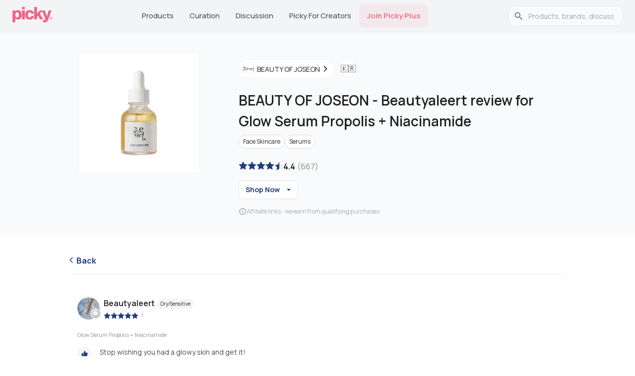

--- FILE ---
content_type: text/html; charset=utf-8
request_url: https://www.gopicky.com/reviews/236920/product/32890/glow-serum-propolis-niacinamide
body_size: 24329
content:
<!DOCTYPE html><html lang="en"><head><meta charSet="utf-8" data-next-head=""/><meta name="viewport" content="width=device-width" data-next-head=""/><link rel="preload" href="/_next/static/media/half.aab2369f.svg" as="image" data-next-head=""/><link rel="preload" href="/_next/static/media/fill.7d4669d9.svg" as="image" data-next-head=""/><link rel="apple-touch-icon" sizes="180x180" href="/apple-touch-icon.png?v=2"/><link rel="icon" type="image/png" sizes="32x32" href="/favicon-32x32.png?v=2"/><link rel="icon" type="image/png" sizes="16x16" href="/favicon-16x16.png?v=2"/><link rel="icon" type="image/svg+xml" href="/favicon.svg?v=2"/><link rel="manifest" href="/site.webmanifest?v=2"/><link rel="mask-icon" href="/safari-pinned-tab.svg?v=2" color="#5bbad5"/><link rel="shortcut icon" href="/favicon.ico?v=2"/><link rel="preconnect" href="https://fonts.googleapis.com"/><link rel="preconnect" href="https://fonts.gstatic.com" crossorigin="anonymous"/><meta name="theme-color" content="#0D0F11"/><meta name="msapplication-TileColor" content="#2b5797"/><link rel="preload" href="/_next/static/chunks/33b4fd337794defc.css" as="style"/><link rel="preload" href="/_next/static/chunks/69de7e8fcda4581a.css" as="style"/><link rel="preload" as="image" imageSrcSet="/_next/image?url=https%3A%2F%2Fmedia.gopicky.com%2Fproducts%2Fimages%2FBEAUTYOFJOSEON-GlowSerumPropolisNiacinamide.jpg&amp;w=32&amp;q=75 32w, /_next/image?url=https%3A%2F%2Fmedia.gopicky.com%2Fproducts%2Fimages%2FBEAUTYOFJOSEON-GlowSerumPropolisNiacinamide.jpg&amp;w=48&amp;q=75 48w, /_next/image?url=https%3A%2F%2Fmedia.gopicky.com%2Fproducts%2Fimages%2FBEAUTYOFJOSEON-GlowSerumPropolisNiacinamide.jpg&amp;w=64&amp;q=75 64w, /_next/image?url=https%3A%2F%2Fmedia.gopicky.com%2Fproducts%2Fimages%2FBEAUTYOFJOSEON-GlowSerumPropolisNiacinamide.jpg&amp;w=96&amp;q=75 96w, /_next/image?url=https%3A%2F%2Fmedia.gopicky.com%2Fproducts%2Fimages%2FBEAUTYOFJOSEON-GlowSerumPropolisNiacinamide.jpg&amp;w=128&amp;q=75 128w, /_next/image?url=https%3A%2F%2Fmedia.gopicky.com%2Fproducts%2Fimages%2FBEAUTYOFJOSEON-GlowSerumPropolisNiacinamide.jpg&amp;w=256&amp;q=75 256w, /_next/image?url=https%3A%2F%2Fmedia.gopicky.com%2Fproducts%2Fimages%2FBEAUTYOFJOSEON-GlowSerumPropolisNiacinamide.jpg&amp;w=384&amp;q=75 384w, /_next/image?url=https%3A%2F%2Fmedia.gopicky.com%2Fproducts%2Fimages%2FBEAUTYOFJOSEON-GlowSerumPropolisNiacinamide.jpg&amp;w=640&amp;q=75 640w, /_next/image?url=https%3A%2F%2Fmedia.gopicky.com%2Fproducts%2Fimages%2FBEAUTYOFJOSEON-GlowSerumPropolisNiacinamide.jpg&amp;w=750&amp;q=75 750w, /_next/image?url=https%3A%2F%2Fmedia.gopicky.com%2Fproducts%2Fimages%2FBEAUTYOFJOSEON-GlowSerumPropolisNiacinamide.jpg&amp;w=828&amp;q=75 828w, /_next/image?url=https%3A%2F%2Fmedia.gopicky.com%2Fproducts%2Fimages%2FBEAUTYOFJOSEON-GlowSerumPropolisNiacinamide.jpg&amp;w=1080&amp;q=75 1080w, /_next/image?url=https%3A%2F%2Fmedia.gopicky.com%2Fproducts%2Fimages%2FBEAUTYOFJOSEON-GlowSerumPropolisNiacinamide.jpg&amp;w=1200&amp;q=75 1200w, /_next/image?url=https%3A%2F%2Fmedia.gopicky.com%2Fproducts%2Fimages%2FBEAUTYOFJOSEON-GlowSerumPropolisNiacinamide.jpg&amp;w=1920&amp;q=75 1920w, /_next/image?url=https%3A%2F%2Fmedia.gopicky.com%2Fproducts%2Fimages%2FBEAUTYOFJOSEON-GlowSerumPropolisNiacinamide.jpg&amp;w=2048&amp;q=75 2048w, /_next/image?url=https%3A%2F%2Fmedia.gopicky.com%2Fproducts%2Fimages%2FBEAUTYOFJOSEON-GlowSerumPropolisNiacinamide.jpg&amp;w=3840&amp;q=75 3840w" imageSizes="(max-width: 281px) 250px, (max-width: 768px) 240px, (max-width: 1200px) 240px, 240px" fetchPriority="high" data-next-head=""/><link rel="preload" as="image" imageSrcSet="/_next/image?url=%2F_next%2Fstatic%2Fmedia%2Fappstore-icon-black.a962accf.webp&amp;w=128&amp;q=75 1x, /_next/image?url=%2F_next%2Fstatic%2Fmedia%2Fappstore-icon-black.a962accf.webp&amp;w=256&amp;q=75 2x" data-next-head=""/><link rel="preload" as="image" imageSrcSet="/_next/image?url=%2F_next%2Fstatic%2Fmedia%2Fgoogleplay.70d3e6c3.webp&amp;w=128&amp;q=75 1x, /_next/image?url=%2F_next%2Fstatic%2Fmedia%2Fgoogleplay.70d3e6c3.webp&amp;w=256&amp;q=75 2x" data-next-head=""/><link href="https://fonts.googleapis.com/css2?family=Almarai:wght@300;400;700;800&amp;family=Manrope:wght@200..800&amp;display=swap" rel="stylesheet"/><script>!function(e){if(!window.pintrk){window.pintrk = function () {
window.pintrk.queue.push(Array.prototype.slice.call(arguments))};var
  n=window.pintrk;n.queue=[],n.version="3.0";var
  t=document.createElement("script");t.async=!0,t.src=e;var
  r=document.getElementsByTagName("script")[0];
  r.parentNode.insertBefore(t,r)}}("https://s.pinimg.com/ct/core.js");
pintrk('load', '2613763875781', {em: '<user_email_address>'});
pintrk('page');</script><noscript><img height="1" width="1" style="display:none" alt="" src="https://ct.pinterest.com/v3/?event=init&amp;tid=2613763875781&amp;pd[em]=&lt;hashed_email_address&gt;&amp;noscript=1"/></noscript><link rel="stylesheet" href="/_next/static/chunks/33b4fd337794defc.css" data-n-g=""/><link rel="stylesheet" href="/_next/static/chunks/69de7e8fcda4581a.css" data-n-p=""/><noscript data-n-css=""></noscript><script src="/_next/static/chunks/3897e98241c2d3ef.js" defer=""></script><script src="/_next/static/chunks/524f3316a120e1d5.js" defer=""></script><script src="/_next/static/chunks/4bb872f211bb5c80.js" defer=""></script><script src="/_next/static/chunks/9e7c24a9fde11936.js" defer=""></script><script src="/_next/static/chunks/82ebdb0e6c8f94fb.js" defer=""></script><script src="/_next/static/chunks/b22b42b205b27da7.js" defer=""></script><script src="/_next/static/chunks/turbopack-1c66553b1a19b9cf.js" defer=""></script><script src="/_next/static/chunks/8a060782da564b38.js" defer=""></script><script src="/_next/static/chunks/a784b17650110691.js" defer=""></script><script src="/_next/static/chunks/59f659a60196831e.js" defer=""></script><script src="/_next/static/chunks/771d3026a406d85f.js" defer=""></script><script src="/_next/static/chunks/1332b5c1cc86cdcf.js" defer=""></script><script src="/_next/static/chunks/30e971ad72528427.js" defer=""></script><script src="/_next/static/chunks/e68e14ffc5e9dd8d.js" defer=""></script><script src="/_next/static/chunks/6efacec8815c88d0.js" defer=""></script><script src="/_next/static/chunks/799d4cb7b87222fa.js" defer=""></script><script src="/_next/static/chunks/2248a0d6380b800a.js" defer=""></script><script src="/_next/static/chunks/turbopack-d03a045e1e2e2e7e.js" defer=""></script><script src="/_next/static/vkFDicqnEIIVUuARezigm/_ssgManifest.js" defer=""></script><script src="/_next/static/vkFDicqnEIIVUuARezigm/_buildManifest.js" defer=""></script><style id="__jsx-2bc84271a8f00e42">html{font-family:neue-haas-grotesk-text,Manrope,sans-serif}</style><style id="jss-server-side"></style></head><body><link rel="preload" as="image" imageSrcSet="/_next/image?url=https%3A%2F%2Fmedia.gopicky.com%2Fproducts%2Fimages%2FBEAUTYOFJOSEON-GlowSerumPropolisNiacinamide.jpg&amp;w=32&amp;q=75 32w, /_next/image?url=https%3A%2F%2Fmedia.gopicky.com%2Fproducts%2Fimages%2FBEAUTYOFJOSEON-GlowSerumPropolisNiacinamide.jpg&amp;w=48&amp;q=75 48w, /_next/image?url=https%3A%2F%2Fmedia.gopicky.com%2Fproducts%2Fimages%2FBEAUTYOFJOSEON-GlowSerumPropolisNiacinamide.jpg&amp;w=64&amp;q=75 64w, /_next/image?url=https%3A%2F%2Fmedia.gopicky.com%2Fproducts%2Fimages%2FBEAUTYOFJOSEON-GlowSerumPropolisNiacinamide.jpg&amp;w=96&amp;q=75 96w, /_next/image?url=https%3A%2F%2Fmedia.gopicky.com%2Fproducts%2Fimages%2FBEAUTYOFJOSEON-GlowSerumPropolisNiacinamide.jpg&amp;w=128&amp;q=75 128w, /_next/image?url=https%3A%2F%2Fmedia.gopicky.com%2Fproducts%2Fimages%2FBEAUTYOFJOSEON-GlowSerumPropolisNiacinamide.jpg&amp;w=256&amp;q=75 256w, /_next/image?url=https%3A%2F%2Fmedia.gopicky.com%2Fproducts%2Fimages%2FBEAUTYOFJOSEON-GlowSerumPropolisNiacinamide.jpg&amp;w=384&amp;q=75 384w, /_next/image?url=https%3A%2F%2Fmedia.gopicky.com%2Fproducts%2Fimages%2FBEAUTYOFJOSEON-GlowSerumPropolisNiacinamide.jpg&amp;w=640&amp;q=75 640w, /_next/image?url=https%3A%2F%2Fmedia.gopicky.com%2Fproducts%2Fimages%2FBEAUTYOFJOSEON-GlowSerumPropolisNiacinamide.jpg&amp;w=750&amp;q=75 750w, /_next/image?url=https%3A%2F%2Fmedia.gopicky.com%2Fproducts%2Fimages%2FBEAUTYOFJOSEON-GlowSerumPropolisNiacinamide.jpg&amp;w=828&amp;q=75 828w, /_next/image?url=https%3A%2F%2Fmedia.gopicky.com%2Fproducts%2Fimages%2FBEAUTYOFJOSEON-GlowSerumPropolisNiacinamide.jpg&amp;w=1080&amp;q=75 1080w, /_next/image?url=https%3A%2F%2Fmedia.gopicky.com%2Fproducts%2Fimages%2FBEAUTYOFJOSEON-GlowSerumPropolisNiacinamide.jpg&amp;w=1200&amp;q=75 1200w, /_next/image?url=https%3A%2F%2Fmedia.gopicky.com%2Fproducts%2Fimages%2FBEAUTYOFJOSEON-GlowSerumPropolisNiacinamide.jpg&amp;w=1920&amp;q=75 1920w, /_next/image?url=https%3A%2F%2Fmedia.gopicky.com%2Fproducts%2Fimages%2FBEAUTYOFJOSEON-GlowSerumPropolisNiacinamide.jpg&amp;w=2048&amp;q=75 2048w, /_next/image?url=https%3A%2F%2Fmedia.gopicky.com%2Fproducts%2Fimages%2FBEAUTYOFJOSEON-GlowSerumPropolisNiacinamide.jpg&amp;w=3840&amp;q=75 3840w" imageSizes="(max-width: 281px) 250px, (max-width: 768px) 240px, (max-width: 1200px) 240px, 240px" fetchPriority="high"/><link rel="preload" as="image" href="/_next/static/media/fill.7d4669d9.svg"/><link rel="preload" as="image" href="/_next/static/media/half.aab2369f.svg"/><link rel="preload" as="image" imageSrcSet="/_next/image?url=%2F_next%2Fstatic%2Fmedia%2Fappstore-icon-black.a962accf.webp&amp;w=128&amp;q=75 1x, /_next/image?url=%2F_next%2Fstatic%2Fmedia%2Fappstore-icon-black.a962accf.webp&amp;w=256&amp;q=75 2x"/><link rel="preload" as="image" imageSrcSet="/_next/image?url=%2F_next%2Fstatic%2Fmedia%2Fgoogleplay.70d3e6c3.webp&amp;w=128&amp;q=75 1x, /_next/image?url=%2F_next%2Fstatic%2Fmedia%2Fgoogleplay.70d3e6c3.webp&amp;w=256&amp;q=75 2x"/><title>Glow Serum Propolis + Niacinamide - Beautyaleert User Review</title><meta name="robots" content="noindex,follow"/><meta name="description" content="Here&#x27;s what our users are saying about BEAUTY OF JOSEON&#x27;s Glow Serum Propolis + Niacinamide at Picky: Stop wishing you had a glowy skin and get it!

Fomulated w"/><link rel="alternate" hrefLang="en" href="https://www.gopicky.com/reviews/236920/product/32890/glow-serum-propolis-niacinamide"/><link rel="alternate" hrefLang="x-default" href="https://www.gopicky.com/reviews/236920/product/32890/glow-serum-propolis-niacinamide"/><link rel="alternate" hrefLang="id" href="https://www.gopicky.com/id/reviews/236920/product/32890/glow-serum-propolis-niacinamide"/><link rel="alternate" hrefLang="es" href="https://www.gopicky.com/es/reviews/236920/product/32890/glow-serum-propolis-niacinamide"/><link rel="alternate" hrefLang="ru" href="https://www.gopicky.com/ru/reviews/236920/product/32890/glow-serum-propolis-niacinamide"/><meta property="og:title" content="Glow Serum Propolis + Niacinamide - Beautyaleert User Review | Best K Beauty Products | Picky"/><meta property="og:description" content="Here&#x27;s what our users are saying about BEAUTY OF JOSEON&#x27;s Glow Serum Propolis + Niacinamide at Picky: Stop wishing you had a glowy skin and get it!

Fomulated with 60% of Propolis Extract and 2% of Niacinamide alongside many other interesting ingredients, this serum has one of the best combinations of ingredients in the market right now. 

Texture:
The texture is very beautiful. Slightly thin but with enough viscosity, it soaks into the skin in a matter of seconds and leaves it very nourished and plump. It doesn&#x27;t feel sticky nor tacky despite the fact that honey is the main ingredient! 

This serum is:
✔Alcohol free
✔Fragrance free 
✔Paraben free 
✔Silicone free 
✔Sulfate free 
✔Cruelty free

Star ingredients:
⭐Propolis Extract
⭐Niacinamide
⭐Tamanu Oil
⭐Curcuma Longa (Turmeric) Root Extract 
⭐Centella Asiatica 

My thoughts:
I have been eyeing this serum for some time, and now that I have it I regret not getting it sooner!

And let me just congratulate whomever came with the name for rhis serum. You couldn&#x27;t have done better!

You guys, this is the GLOW serum if ever you need one. 
No highlighter in the world can compete with the natural glow you get from this serum. Just the right subtle amount of glow you need to look healthy and lively, and it lasts the whole day!

And beyond the glow, this serum is perfect in every way. The texture is perfect for my taste. The ingredients list is out of this world. And it deals with many skin concerns at the same time:
✅ Hyperpigmentation: Propolis,  niacinamide, and Tumeric root extract.
✅ Acne and pore care: Niacinamide, tamanu oil, BHA.
✅ Hydration: Propolis, glycerin, and lotus corniculatus seed extract (bird&#x27;s foot).
✅ Sensitive skin: Propolis, Centella Asiatica, and Tocopherol.
✅ Anti-aging: Niacinamide and Tocopherol.

I have been using it for less than a month and I&#x27;m already getting fantastic results. My skin is slightly but noticeably brighter than before, and very hydrated and protected all day long (which is my main target in any skincare product). I cannot say much about the hyperpigmentation claims because that would need an extended amount of time and regular usage... but on the whole, I&#x27;m more than satisfied with this purvhase and would definitely buy again. 
"/><meta property="og:url" content="https://www.gopicky.com/reviews/236920/product/32890/glow-serum-propolis-niacinamide"/><meta property="og:type" content="website"/><meta property="og:image" content="https://media.gopicky.com/reviews/168070-3d6948e9-8e6c-44a7-89dd-dfc02032d651-resized_image.jpg"/><meta property="og:image:alt" content="review"/><meta property="og:image:width" content="800"/><meta property="og:image:height" content="600"/><meta property="og:image" content="https://media.gopicky.com/reviews/168070-1b9acfe2-e113-4974-bb1e-8dc5570b1fe8-resized_image.jpg"/><meta property="og:image:alt" content="review"/><meta property="og:image:width" content="800"/><meta property="og:image:height" content="600"/><meta property="og:image" content="https://media.gopicky.com/reviews/168070-10f29ac3-5d0b-4b57-b1a4-e8b9ac68141e-resized_image.jpg"/><meta property="og:image:alt" content="review"/><meta property="og:image:width" content="800"/><meta property="og:image:height" content="600"/><meta property="og:image" content="https://www.gopicky.com/images/picky_logo/ms-icon-70x70.webp"/><meta property="og:image:alt" content="Go Picky Logo"/><meta property="og:image:width" content="800"/><meta property="og:image:height" content="600"/><meta property="og:locale" content="en"/><meta property="og:site_name" content="Picky"/><link rel="canonical" href="https://www.gopicky.com/reviews/236920/product/32890/glow-serum-propolis-niacinamide"/><meta name="commission-factory-verification" content="9024601bf94d4385a62dace428ed8764"/><meta name="apple-itunes-app" content="app-id=1504197356, app-argument=https%3A%2F%2Fwww.gopicky.com%2Freviews%2F236920%2Fproduct%2F32890%2Fglow-serum-propolis-niacinamide"/><meta name="google-play-app" content="app-id=care.jivaka.picky"/><meta property="al:ios:url" content="https://www.gopicky.com/reviews/236920/product/32890/glow-serum-propolis-niacinamide"/><meta property="al:ios:app_store_id" content="1504197356"/><meta property="al:ios:app_name" content="Picky"/><meta property="al:android:url" content="https://www.gopicky.com/reviews/236920/product/32890/glow-serum-propolis-niacinamide"/><meta property="al:android:app_name" content="Picky"/><meta property="al:android:package" content="care.jivaka.picky"/><meta property="al:web:url" content="https://www.gopicky.com/reviews/236920/product/32890/glow-serum-propolis-niacinamide"/><meta property="fb:app_id" content="823143971504608"/><div id="__next"><style data-emotion="css-global aau0tb">html{-webkit-font-smoothing:antialiased;-moz-osx-font-smoothing:grayscale;box-sizing:border-box;-webkit-text-size-adjust:100%;}*,*::before,*::after{box-sizing:inherit;}strong,b{font-weight:700;}body{margin:0;color:rgb(34,34,34);font-family:neue-haas-grotesk-text,Manrope;font-weight:400;font-size:1rem;line-height:1.5;background-color:#fff;}@media print{body{background-color:#fff;}}body::backdrop{background-color:#fff;}</style><script type="application/ld+json" id="organization-logo">{"@context":"https://schema.org","@type":"Organization","name":"Picky","url":"https://www.gopicky.com","logo":"https://www.gopicky.com/images/picky_logo/ms-icon-120x120.webp","sameAs":["https://twitter.com/go_picky","https://www.instagram.com/go.picky","https://www.youtube.com/gopicky","https://www.facebook.com/gopicky"]}</script><script type="application/ld+json" id="breadcrumb-jsonld">{"@context":"https://schema.org","@type":"BreadcrumbList","itemListElement":[{"@type":"ListItem","position":1,"name":"Home","item":"https://www.gopicky.com"},{"@type":"ListItem","position":2,"name":"beauty-of-joseon","item":"https://www.gopicky.com/brand/888/beauty-of-joseon/products"},{"@type":"ListItem","position":3,"name":"glow-serum-propolis-niacinamide","item":"https://www.gopicky.com/product/32890/beauty-of-joseon-glow-serum-propolis-niacinamide"},{"@type":"ListItem","position":4,"name":"Review","item":"https://www.gopicky.com/reviews/236920/product/32890/glow-serum-propolis-niacinamide"}]}</script><script type="application/ld+json" id="article-jsonld-BlogPosting">{"@context":"https://schema.org","@type":"BlogPosting","headline":"BEAUTY OF JOSEON Glow Serum Propolis + Niacinamide Review","url":"https://www.gopicky.com/reviews/236920/product/32890/glow-serum-propolis-niacinamide","author":{"@type":"Person","name":"Beautyaleert"},"datePublished":"2022-01-14 12:36:11 +0000","dateModified":"2022-01-14 12:36:11 +0000","image":["https://media.gopicky.com/reviews/168070-3d6948e9-8e6c-44a7-89dd-dfc02032d651-resized_image.jpg","https://media.gopicky.com/reviews/168070-1b9acfe2-e113-4974-bb1e-8dc5570b1fe8-resized_image.jpg","https://media.gopicky.com/reviews/168070-10f29ac3-5d0b-4b57-b1a4-e8b9ac68141e-resized_image.jpg"],"publisher":{"@type":"Organization","name":"Picky","logo":"https://www.gopicky.com/images/picky_logo/ms-icon-70x70.webp"},"description":"pros: Stop wishing you had a glowy skin and get it!\n\nFomulated with 60% of Propolis Extract and 2% of Niacinamide alongside many other interesting ingredients, this serum has one of the best combinations of ingredients in the market right now. \n\nTexture:\nThe texture is very beautiful. Slightly thin but with enough viscosity, it soaks into the skin in a matter of seconds and leaves it very nourished and plump. It doesn't feel sticky nor tacky despite the fact that honey is the main ingredient! \n\nThis serum is:\n✔Alcohol free\n✔Fragrance free \n✔Paraben free \n✔Silicone free \n✔Sulfate free \n✔Cruelty free\n\nStar ingredients:\n⭐Propolis Extract\n⭐Niacinamide\n⭐Tamanu Oil\n⭐Curcuma Longa (Turmeric) Root Extract \n⭐Centella Asiatica \n\nMy thoughts:\nI have been eyeing this serum for some time, and now that I have it I regret not getting it sooner!\n\nAnd let me just congratulate whomever came with the name for rhis serum. You couldn't have done better!\n\nYou guys, this is the GLOW serum if ever you need one. \nNo highlighter in the world can compete with the natural glow you get from this serum. Just the right subtle amount of glow you need to look healthy and lively, and it lasts the whole day!\n\nAnd beyond the glow, this serum is perfect in every way. The texture is perfect for my taste. The ingredients list is out of this world. And it deals with many skin concerns at the same time:\n✅ Hyperpigmentation: Propolis,  niacinamide, and Tumeric root extract.\n✅ Acne and pore care: Niacinamide, tamanu oil, BHA.\n✅ Hydration: Propolis, glycerin, and lotus corniculatus seed extract (bird's foot).\n✅ Sensitive skin: Propolis, Centella Asiatica, and Tocopherol.\n✅ Anti-aging: Niacinamide and Tocopherol.\n\nI have been using it for less than a month and I'm already getting fantastic results. My skin is slightly but noticeably brighter than before, and very hydrated and protected all day long (which is my main target in any skincare product). I cannot say much about the hyperpigmentation claims because that would need an extended amount of time and regular usage... but on the whole, I'm more than satisfied with this purvhase and would definitely buy again. \n\n cons: Nothing bad to report!","isAccessibleForFree":true}</script><div><style data-emotion="css sqr7j8">.css-sqr7j8{background-color:#F3F4F6;position:-webkit-sticky;position:sticky;top:0;z-index:1100;box-shadow:0 1px 3px rgba(0,0,0,0.06);}</style><nav class="MuiBox-root css-sqr7j8"><style data-emotion="css 1sk75ob">.css-1sk75ob{--Grid-columns:12;--Grid-columnSpacing:0px;--Grid-rowSpacing:0px;-webkit-flex-direction:row;-ms-flex-direction:row;flex-direction:row;min-width:0;box-sizing:border-box;display:-webkit-box;display:-webkit-flex;display:-ms-flexbox;display:flex;-webkit-box-flex-wrap:wrap;-webkit-flex-wrap:wrap;-ms-flex-wrap:wrap;flex-wrap:wrap;gap:var(--Grid-rowSpacing) var(--Grid-columnSpacing);-webkit-box-pack:justify;-webkit-justify-content:space-between;justify-content:space-between;border-bottom:1px solid #e5e5e5;height:64px;-webkit-align-items:center;-webkit-box-align:center;-ms-flex-align:center;align-items:center;padding-left:16px;padding-right:16px;}.css-1sk75ob >*{--Grid-parent-columns:12;}.css-1sk75ob >*{--Grid-parent-columnSpacing:0px;}.css-1sk75ob >*{--Grid-parent-rowSpacing:0px;}@media (min-width:696px){.css-1sk75ob{display:none;}}</style><div class="MuiGrid-root MuiGrid-container MuiGrid-direction-xs-row css-1sk75ob"><div class="MuiBox-root css-0"><a href="/"><img alt="picky logo" loading="lazy" width="48" height="19" decoding="async" data-nimg="1" style="color:transparent" src="/images/picky_logo/logo-rebrand.svg"/></a></div><style data-emotion="css 8v90jo">.css-8v90jo{display:-webkit-box;display:-webkit-flex;display:-ms-flexbox;display:flex;-webkit-flex-direction:row;-ms-flex-direction:row;flex-direction:row;-webkit-align-items:center;-webkit-box-align:center;-ms-flex-align:center;align-items:center;gap:8px;}</style><div class="MuiBox-root css-8v90jo"><style data-emotion="css 5qfe2j">.css-5qfe2j{text-align:center;-webkit-flex:0 0 auto;-ms-flex:0 0 auto;flex:0 0 auto;font-size:1.5rem;padding:8px;border-radius:50%;color:rgba(0, 0, 0, 0.54);-webkit-transition:background-color 150ms cubic-bezier(0.4, 0, 0.2, 1) 0ms;transition:background-color 150ms cubic-bezier(0.4, 0, 0.2, 1) 0ms;--IconButton-hoverBg:rgba(0, 0, 0, 0.04);}.css-5qfe2j:hover{background-color:var(--IconButton-hoverBg);}@media (hover: none){.css-5qfe2j:hover{background-color:transparent;}}.css-5qfe2j.Mui-disabled{background-color:transparent;color:rgba(0, 0, 0, 0.26);}.css-5qfe2j.MuiIconButton-loading{color:transparent;}</style><style data-emotion="css mfslm7">.css-mfslm7{display:-webkit-inline-box;display:-webkit-inline-flex;display:-ms-inline-flexbox;display:inline-flex;-webkit-align-items:center;-webkit-box-align:center;-ms-flex-align:center;align-items:center;-webkit-box-pack:center;-ms-flex-pack:center;-webkit-justify-content:center;justify-content:center;position:relative;box-sizing:border-box;-webkit-tap-highlight-color:transparent;background-color:transparent;outline:0;border:0;margin:0;border-radius:0;padding:0;cursor:pointer;-webkit-user-select:none;-moz-user-select:none;-ms-user-select:none;user-select:none;vertical-align:middle;-moz-appearance:none;-webkit-appearance:none;-webkit-text-decoration:none;text-decoration:none;color:inherit;text-align:center;-webkit-flex:0 0 auto;-ms-flex:0 0 auto;flex:0 0 auto;font-size:1.5rem;padding:8px;border-radius:50%;color:rgba(0, 0, 0, 0.54);-webkit-transition:background-color 150ms cubic-bezier(0.4, 0, 0.2, 1) 0ms;transition:background-color 150ms cubic-bezier(0.4, 0, 0.2, 1) 0ms;--IconButton-hoverBg:rgba(0, 0, 0, 0.04);}.css-mfslm7::-moz-focus-inner{border-style:none;}.css-mfslm7.Mui-disabled{pointer-events:none;cursor:default;}@media print{.css-mfslm7{-webkit-print-color-adjust:exact;color-adjust:exact;}}.css-mfslm7:hover{background-color:var(--IconButton-hoverBg);}@media (hover: none){.css-mfslm7:hover{background-color:transparent;}}.css-mfslm7.Mui-disabled{background-color:transparent;color:rgba(0, 0, 0, 0.26);}.css-mfslm7.MuiIconButton-loading{color:transparent;}</style><button class="MuiButtonBase-root MuiIconButton-root MuiIconButton-sizeMedium css-mfslm7" tabindex="0" type="button"><svg width="24" height="24" viewBox="0 0 24 24" fill="none" xmlns="http://www.w3.org/2000/svg"><path d="M21.5306 20.4694L16.8365 15.7762C18.1971 14.1428 18.8755 12.0478 18.7307 9.92694C18.5859 7.80607 17.629 5.82268 16.0591 4.38935C14.4892 2.95602 12.4271 2.18311 10.3019 2.23141C8.17663 2.27971 6.15181 3.1455 4.64864 4.64867C3.14547 6.15184 2.27968 8.17666 2.23138 10.3019C2.18308 12.4272 2.95599 14.4892 4.38932 16.0591C5.82265 17.629 7.80604 18.5859 9.92691 18.7307C12.0478 18.8755 14.1428 18.1971 15.7762 16.8366L20.4693 21.5306C20.539 21.6003 20.6218 21.6556 20.7128 21.6933C20.8038 21.731 20.9014 21.7504 21 21.7504C21.0985 21.7504 21.1961 21.731 21.2871 21.6933C21.3782 21.6556 21.4609 21.6003 21.5306 21.5306C21.6003 21.4609 21.6556 21.3782 21.6933 21.2872C21.731 21.1961 21.7504 21.0985 21.7504 21C21.7504 20.9015 21.731 20.8039 21.6933 20.7128C21.6556 20.6218 21.6003 20.5391 21.5306 20.4694ZM3.74997 10.5C3.74997 9.16498 4.14585 7.85993 4.88755 6.7499C5.62925 5.63987 6.68345 4.7747 7.91686 4.26381C9.15026 3.75292 10.5075 3.61925 11.8168 3.8797C13.1262 4.14015 14.3289 4.78302 15.2729 5.72703C16.2169 6.67103 16.8598 7.87377 17.1203 9.18314C17.3807 10.4925 17.247 11.8497 16.7362 13.0831C16.2253 14.3165 15.3601 15.3707 14.2501 16.1124C13.14 16.8541 11.835 17.25 10.5 17.25C8.71037 17.248 6.99463 16.5362 5.72919 15.2708C4.46375 14.0053 3.75195 12.2896 3.74997 10.5Z" fill="#343330"></path></svg></button><style data-emotion="css ibbd9m">.css-ibbd9m{font-family:neue-haas-grotesk-text,Manrope;font-weight:500;font-size:0.875rem;line-height:1.75;text-transform:uppercase;min-width:64px;padding:6px 16px;border:0;border-radius:4px;-webkit-transition:background-color 250ms cubic-bezier(0.4, 0, 0.2, 1) 0ms,box-shadow 250ms cubic-bezier(0.4, 0, 0.2, 1) 0ms,border-color 250ms cubic-bezier(0.4, 0, 0.2, 1) 0ms,color 250ms cubic-bezier(0.4, 0, 0.2, 1) 0ms;transition:background-color 250ms cubic-bezier(0.4, 0, 0.2, 1) 0ms,box-shadow 250ms cubic-bezier(0.4, 0, 0.2, 1) 0ms,border-color 250ms cubic-bezier(0.4, 0, 0.2, 1) 0ms,color 250ms cubic-bezier(0.4, 0, 0.2, 1) 0ms;padding:6px 8px;color:var(--variant-textColor);background-color:var(--variant-textBg);--variant-textColor:#0D0F11;--variant-outlinedColor:#0D0F11;--variant-outlinedBorder:rgba(13, 15, 17, 0.5);--variant-containedColor:#FFFFFF;--variant-containedBg:#0D0F11;-webkit-transition:background-color 250ms cubic-bezier(0.4, 0, 0.2, 1) 0ms,box-shadow 250ms cubic-bezier(0.4, 0, 0.2, 1) 0ms,border-color 250ms cubic-bezier(0.4, 0, 0.2, 1) 0ms;transition:background-color 250ms cubic-bezier(0.4, 0, 0.2, 1) 0ms,box-shadow 250ms cubic-bezier(0.4, 0, 0.2, 1) 0ms,border-color 250ms cubic-bezier(0.4, 0, 0.2, 1) 0ms;display:-webkit-box;display:-webkit-flex;display:-ms-flexbox;display:flex;-webkit-align-items:center;-webkit-box-align:center;-ms-flex-align:center;align-items:center;font-size:1.2rem;border:none;background:none;color:#222222;height:40px;}.css-ibbd9m:hover{-webkit-text-decoration:none;text-decoration:none;}.css-ibbd9m.Mui-disabled{color:rgba(0, 0, 0, 0.26);}@media (hover: hover){.css-ibbd9m:hover{--variant-containedBg:#323A46;--variant-textBg:rgba(13, 15, 17, 0.04);--variant-outlinedBorder:#0D0F11;--variant-outlinedBg:rgba(13, 15, 17, 0.04);}}.css-ibbd9m.MuiButton-loading{color:transparent;}</style><style data-emotion="css knbe21">.css-knbe21{display:-webkit-inline-box;display:-webkit-inline-flex;display:-ms-inline-flexbox;display:inline-flex;-webkit-align-items:center;-webkit-box-align:center;-ms-flex-align:center;align-items:center;-webkit-box-pack:center;-ms-flex-pack:center;-webkit-justify-content:center;justify-content:center;position:relative;box-sizing:border-box;-webkit-tap-highlight-color:transparent;background-color:transparent;outline:0;border:0;margin:0;border-radius:0;padding:0;cursor:pointer;-webkit-user-select:none;-moz-user-select:none;-ms-user-select:none;user-select:none;vertical-align:middle;-moz-appearance:none;-webkit-appearance:none;-webkit-text-decoration:none;text-decoration:none;color:inherit;font-family:neue-haas-grotesk-text,Manrope;font-weight:500;font-size:0.875rem;line-height:1.75;text-transform:uppercase;min-width:64px;padding:6px 16px;border:0;border-radius:4px;-webkit-transition:background-color 250ms cubic-bezier(0.4, 0, 0.2, 1) 0ms,box-shadow 250ms cubic-bezier(0.4, 0, 0.2, 1) 0ms,border-color 250ms cubic-bezier(0.4, 0, 0.2, 1) 0ms,color 250ms cubic-bezier(0.4, 0, 0.2, 1) 0ms;transition:background-color 250ms cubic-bezier(0.4, 0, 0.2, 1) 0ms,box-shadow 250ms cubic-bezier(0.4, 0, 0.2, 1) 0ms,border-color 250ms cubic-bezier(0.4, 0, 0.2, 1) 0ms,color 250ms cubic-bezier(0.4, 0, 0.2, 1) 0ms;padding:6px 8px;color:var(--variant-textColor);background-color:var(--variant-textBg);--variant-textColor:#0D0F11;--variant-outlinedColor:#0D0F11;--variant-outlinedBorder:rgba(13, 15, 17, 0.5);--variant-containedColor:#FFFFFF;--variant-containedBg:#0D0F11;-webkit-transition:background-color 250ms cubic-bezier(0.4, 0, 0.2, 1) 0ms,box-shadow 250ms cubic-bezier(0.4, 0, 0.2, 1) 0ms,border-color 250ms cubic-bezier(0.4, 0, 0.2, 1) 0ms;transition:background-color 250ms cubic-bezier(0.4, 0, 0.2, 1) 0ms,box-shadow 250ms cubic-bezier(0.4, 0, 0.2, 1) 0ms,border-color 250ms cubic-bezier(0.4, 0, 0.2, 1) 0ms;display:-webkit-box;display:-webkit-flex;display:-ms-flexbox;display:flex;-webkit-align-items:center;-webkit-box-align:center;-ms-flex-align:center;align-items:center;font-size:1.2rem;border:none;background:none;color:#222222;height:40px;}.css-knbe21::-moz-focus-inner{border-style:none;}.css-knbe21.Mui-disabled{pointer-events:none;cursor:default;}@media print{.css-knbe21{-webkit-print-color-adjust:exact;color-adjust:exact;}}.css-knbe21:hover{-webkit-text-decoration:none;text-decoration:none;}.css-knbe21.Mui-disabled{color:rgba(0, 0, 0, 0.26);}@media (hover: hover){.css-knbe21:hover{--variant-containedBg:#323A46;--variant-textBg:rgba(13, 15, 17, 0.04);--variant-outlinedBorder:#0D0F11;--variant-outlinedBg:rgba(13, 15, 17, 0.04);}}.css-knbe21.MuiButton-loading{color:transparent;}</style><button class="MuiButtonBase-root MuiButton-root MuiButton-text MuiButton-textPrimary MuiButton-sizeMedium MuiButton-textSizeMedium MuiButton-colorPrimary MuiButton-root MuiButton-text MuiButton-textPrimary MuiButton-sizeMedium MuiButton-textSizeMedium MuiButton-colorPrimary css-knbe21" tabindex="0" type="button" aria-label="main-button" aria-haspopup="true" aria-expanded="false" aria-controls="main-menu"><svg width="24" height="24" viewBox="0 0 24 24" fill="none" xmlns="http://www.w3.org/2000/svg"><path d="M21 12C21 12.1989 20.921 12.3897 20.7803 12.5303C20.6397 12.671 20.4489 12.75 20.25 12.75H3.75C3.55109 12.75 3.36032 12.671 3.21967 12.5303C3.07902 12.3897 3 12.1989 3 12C3 11.8011 3.07902 11.6103 3.21967 11.4697C3.36032 11.329 3.55109 11.25 3.75 11.25H20.25C20.4489 11.25 20.6397 11.329 20.7803 11.4697C20.921 11.6103 21 11.8011 21 12ZM3.75 6.75H20.25C20.4489 6.75 20.6397 6.67098 20.7803 6.53033C20.921 6.38968 21 6.19891 21 6C21 5.80109 20.921 5.61032 20.7803 5.46967C20.6397 5.32902 20.4489 5.25 20.25 5.25H3.75C3.55109 5.25 3.36032 5.32902 3.21967 5.46967C3.07902 5.61032 3 5.80109 3 6C3 6.19891 3.07902 6.38968 3.21967 6.53033C3.36032 6.67098 3.55109 6.75 3.75 6.75ZM20.25 17.25H3.75C3.55109 17.25 3.36032 17.329 3.21967 17.4697C3.07902 17.6103 3 17.8011 3 18C3 18.1989 3.07902 18.3897 3.21967 18.5303C3.36032 18.671 3.55109 18.75 3.75 18.75H20.25C20.4489 18.75 20.6397 18.671 20.7803 18.5303C20.921 18.3897 21 18.1989 21 18C21 17.8011 20.921 17.6103 20.7803 17.4697C20.6397 17.329 20.4489 17.25 20.25 17.25Z" fill="#343330"></path></svg></button></div></div><style data-emotion="css 1j7iuyp">.css-1j7iuyp{--Grid-columns:12;--Grid-columnSpacing:0px;--Grid-rowSpacing:0px;-webkit-flex-direction:row;-ms-flex-direction:row;flex-direction:row;min-width:0;box-sizing:border-box;display:-webkit-box;display:-webkit-flex;display:-ms-flexbox;display:flex;-webkit-box-flex-wrap:wrap;-webkit-flex-wrap:wrap;-ms-flex-wrap:wrap;flex-wrap:wrap;gap:var(--Grid-rowSpacing) var(--Grid-columnSpacing);height:64px;-webkit-box-flex-wrap:nowrap;-webkit-flex-wrap:nowrap;-ms-flex-wrap:nowrap;flex-wrap:nowrap;-webkit-align-items:center;-webkit-box-align:center;-ms-flex-align:center;align-items:center;max-width:1280px;margin:auto;-webkit-box-pack:justify;-webkit-justify-content:space-between;justify-content:space-between;gap:4px;padding:0 24px;}.css-1j7iuyp >*{--Grid-parent-columns:12;}.css-1j7iuyp >*{--Grid-parent-columnSpacing:0px;}.css-1j7iuyp >*{--Grid-parent-rowSpacing:0px;}.css-1j7iuyp .MuiTabs-indicator{display:none;}.css-1j7iuyp a{font-family:neue-haas-grotesk-text,Manrope;font-size:16px;font-weight:400;line-height:24px;letter-spacing:0em;text-align:left;color:#000000;text-transform:capitalize;-webkit-text-decoration:none;text-decoration:none;}.css-1j7iuyp .MuiTab-root{min-width:auto;padding:8px 16px;font-size:15px;font-weight:500;text-transform:capitalize;color:#4B5563;border-radius:8px;-webkit-transition:all 0.2s ease;transition:all 0.2s ease;}.css-1j7iuyp .MuiTab-root:hover{background-color:rgba(249, 250, 251, 0.8);color:#111827;}.css-1j7iuyp .MuiTab-root.Mui-selected{color:#F06384;background-color:rgba(249, 250, 251, 1);}@media (min-width:xlpx){.css-1j7iuyp{gap:8px;}.css-1j7iuyp .MuiTab-root{padding:8px 20px;font-size:15px;}}@media (max-width:NaNpx){.css-1j7iuyp{padding:0 20px;gap:2px;}.css-1j7iuyp .MuiTab-root{padding:8px 12px;font-size:14px;}}@media (max-width:1007.95px){.css-1j7iuyp{padding:0 16px;gap:0px;}.css-1j7iuyp .MuiTab-root{padding:8px 8px;font-size:13px;min-width:60px;}}@media (max-width:695.95px){.css-1j7iuyp{display:none;}}</style><div class="MuiGrid-root MuiGrid-container MuiGrid-direction-xs-row css-1j7iuyp"><style data-emotion="css 17knigu">.css-17knigu{-webkit-flex-shrink:0;-ms-flex-negative:0;flex-shrink:0;}@media (max-width:1007.95px){.css-17knigu img{width:70px!important;height:auto!important;}}</style><div class="MuiBox-root css-17knigu"><a href="/"><img alt="picky logo" loading="lazy" width="83" height="33" decoding="async" data-nimg="1" style="color:transparent" src="/_next/static/media/logo-rebrand.eb301034.svg"/></a></div><style data-emotion="css 1yoyhmm">.css-1yoyhmm{overflow:hidden;min-height:48px;-webkit-overflow-scrolling:touch;display:-webkit-box;display:-webkit-flex;display:-ms-flexbox;display:flex;-webkit-box-flex:1;-webkit-flex-grow:1;-ms-flex-positive:1;flex-grow:1;-webkit-flex-shrink:1;-ms-flex-negative:1;flex-shrink:1;min-width:0;}@media (max-width:695.95px){.css-1yoyhmm .MuiTabs-scrollButtons{display:none;}}.css-1yoyhmm .MuiTabs-flexContainer{-webkit-box-pack:center;-ms-flex-pack:center;-webkit-justify-content:center;justify-content:center;}</style><div class="MuiTabs-root css-1yoyhmm"><style data-emotion="css w94xpu">.css-w94xpu{position:relative;display:inline-block;-webkit-flex:1 1 auto;-ms-flex:1 1 auto;flex:1 1 auto;white-space:nowrap;overflow-x:hidden;width:100%;}</style><div style="overflow:hidden;margin-bottom:0" class="MuiTabs-scroller MuiTabs-fixed css-w94xpu"><style data-emotion="css 162tvoi">.css-162tvoi{display:-webkit-box;display:-webkit-flex;display:-ms-flexbox;display:flex;}</style><div role="tablist" class="MuiTabs-list MuiTabs-flexContainer css-162tvoi"><style data-emotion="css pdf14z">.css-pdf14z{font-family:neue-haas-grotesk-text,Manrope;font-weight:500;font-size:0.875rem;line-height:1.25;text-transform:uppercase;max-width:360px;min-width:90px;position:relative;min-height:48px;-webkit-flex-shrink:0;-ms-flex-negative:0;flex-shrink:0;padding:12px 16px;overflow:hidden;white-space:normal;text-align:center;-webkit-flex-direction:column;-ms-flex-direction:column;flex-direction:column;color:rgb(153,153,153);}.css-pdf14z.Mui-selected{color:#0D0F11;}.css-pdf14z.Mui-disabled{color:rgb(155,155,155);}</style><style data-emotion="css ujzugn">.css-ujzugn{display:-webkit-inline-box;display:-webkit-inline-flex;display:-ms-inline-flexbox;display:inline-flex;-webkit-align-items:center;-webkit-box-align:center;-ms-flex-align:center;align-items:center;-webkit-box-pack:center;-ms-flex-pack:center;-webkit-justify-content:center;justify-content:center;position:relative;box-sizing:border-box;-webkit-tap-highlight-color:transparent;background-color:transparent;outline:0;border:0;margin:0;border-radius:0;padding:0;cursor:pointer;-webkit-user-select:none;-moz-user-select:none;-ms-user-select:none;user-select:none;vertical-align:middle;-moz-appearance:none;-webkit-appearance:none;-webkit-text-decoration:none;text-decoration:none;color:inherit;font-family:neue-haas-grotesk-text,Manrope;font-weight:500;font-size:0.875rem;line-height:1.25;text-transform:uppercase;max-width:360px;min-width:90px;position:relative;min-height:48px;-webkit-flex-shrink:0;-ms-flex-negative:0;flex-shrink:0;padding:12px 16px;overflow:hidden;white-space:normal;text-align:center;-webkit-flex-direction:column;-ms-flex-direction:column;flex-direction:column;color:rgb(153,153,153);}.css-ujzugn::-moz-focus-inner{border-style:none;}.css-ujzugn.Mui-disabled{pointer-events:none;cursor:default;}@media print{.css-ujzugn{-webkit-print-color-adjust:exact;color-adjust:exact;}}.css-ujzugn.Mui-selected{color:#0D0F11;}.css-ujzugn.Mui-disabled{color:rgb(155,155,155);}</style><a class="MuiButtonBase-root MuiTab-root MuiTab-textColorPrimary css-ujzugn" tabindex="0" role="tab" aria-selected="false" href="/products?category=0,1,2,3,4,5,6,7,8,9,10,11,12,13,14,17,18,19,20,21,500,501,502&amp;skin=4&amp;sensitive=0&amp;attribute=0,1,2,3,4,5,6,7,8,9,10,11,12,13&amp;concern=0,1,2,3,4,5,6,7" aria-label="Products" id="simple-tab-0" aria-controls="simple-tabpanel-0">Products</a><a class="MuiButtonBase-root MuiTab-root MuiTab-textColorPrimary css-ujzugn" tabindex="-1" role="tab" aria-selected="false" aria-label="Curation" id="simple-tab-1" aria-controls="simple-tabpanel-1" href="/curations">Curation</a><a class="MuiButtonBase-root MuiTab-root MuiTab-textColorPrimary css-ujzugn" tabindex="-1" role="tab" aria-selected="false" href="/discussions/daily_best/all" aria-label="Discussion" id="simple-tab-2" aria-controls="simple-tabpanel-2">Discussion</a><a class="MuiButtonBase-root MuiTab-root MuiTab-textColorPrimary css-ujzugn" tabindex="-1" role="tab" aria-selected="false" target="_blank" href="https://creatorsapp.gopicky.com" aria-label="Picky for Creators" id="simple-tab-3" aria-controls="simple-tabpanel-3">Picky for Creators</a><style data-emotion="css 17qik8m">.css-17qik8m{font-family:neue-haas-grotesk-text,Manrope;font-weight:500;font-size:0.875rem;line-height:1.25;text-transform:uppercase;max-width:360px;min-width:90px;position:relative;min-height:48px;-webkit-flex-shrink:0;-ms-flex-negative:0;flex-shrink:0;padding:12px 16px;overflow:hidden;white-space:normal;text-align:center;-webkit-flex-direction:column;-ms-flex-direction:column;flex-direction:column;color:rgb(153,153,153);color:#F06384!important;font-weight:600!important;background-color:rgba(240, 99, 132, 0.08)!important;}.css-17qik8m.Mui-selected{color:#0D0F11;}.css-17qik8m.Mui-disabled{color:rgb(155,155,155);}.css-17qik8m:hover{background-color:rgba(240, 99, 132, 0.15)!important;}</style><style data-emotion="css 12ap8n1">.css-12ap8n1{display:-webkit-inline-box;display:-webkit-inline-flex;display:-ms-inline-flexbox;display:inline-flex;-webkit-align-items:center;-webkit-box-align:center;-ms-flex-align:center;align-items:center;-webkit-box-pack:center;-ms-flex-pack:center;-webkit-justify-content:center;justify-content:center;position:relative;box-sizing:border-box;-webkit-tap-highlight-color:transparent;background-color:transparent;outline:0;border:0;margin:0;border-radius:0;padding:0;cursor:pointer;-webkit-user-select:none;-moz-user-select:none;-ms-user-select:none;user-select:none;vertical-align:middle;-moz-appearance:none;-webkit-appearance:none;-webkit-text-decoration:none;text-decoration:none;color:inherit;font-family:neue-haas-grotesk-text,Manrope;font-weight:500;font-size:0.875rem;line-height:1.25;text-transform:uppercase;max-width:360px;min-width:90px;position:relative;min-height:48px;-webkit-flex-shrink:0;-ms-flex-negative:0;flex-shrink:0;padding:12px 16px;overflow:hidden;white-space:normal;text-align:center;-webkit-flex-direction:column;-ms-flex-direction:column;flex-direction:column;color:rgb(153,153,153);color:#F06384!important;font-weight:600!important;background-color:rgba(240, 99, 132, 0.08)!important;}.css-12ap8n1::-moz-focus-inner{border-style:none;}.css-12ap8n1.Mui-disabled{pointer-events:none;cursor:default;}@media print{.css-12ap8n1{-webkit-print-color-adjust:exact;color-adjust:exact;}}.css-12ap8n1.Mui-selected{color:#0D0F11;}.css-12ap8n1.Mui-disabled{color:rgb(155,155,155);}.css-12ap8n1:hover{background-color:rgba(240, 99, 132, 0.15)!important;}</style><a class="MuiButtonBase-root MuiTab-root MuiTab-textColorPrimary css-12ap8n1" tabindex="-1" role="tab" aria-selected="false" target="_blank" href="https://picky.notion.site/Picky-Plus-Creators-Program-Overview-Membership-Benefits-Rules-932af58f7d4841baba8c4eb6b564334c" aria-label="Join Picky Plus" id="simple-tab-4" aria-controls="simple-tabpanel-4">Join Picky Plus</a></div></div></div><style data-emotion="css 4iayn3">.css-4iayn3{-webkit-flex-shrink:0;-ms-flex-negative:0;flex-shrink:0;min-width:180px;max-width:240px;}@media (min-width:xlpx){.css-4iayn3{min-width:220px;max-width:280px;}}@media (max-width:NaNpx){.css-4iayn3{min-width:160px;max-width:200px;}}@media (max-width:1007.95px){.css-4iayn3{min-width:140px;max-width:180px;}}</style><div class="MuiBox-root css-4iayn3"><style data-emotion="css 14c2sy0">.css-14c2sy0{display:-webkit-inline-box;display:-webkit-inline-flex;display:-ms-inline-flexbox;display:inline-flex;-webkit-flex-direction:column;-ms-flex-direction:column;flex-direction:column;position:relative;min-width:0;padding:0;margin:0;border:0;vertical-align:top;padding-right:0px;width:100%;}.css-14c2sy0 .MuiInputBase-root{margin-top:0px;margin-bottom:0px;border-radius:12px;border:1px solid #E5E7EB;background-color:#F9FAFB;padding-left:0px;width:100%;font-size:14px;height:40px;-webkit-transition:all 0.2s ease;transition:all 0.2s ease;}.css-14c2sy0 .MuiInputBase-root fieldset{border:none;}.css-14c2sy0 .MuiInputBase-root input{padding:10px 4px;margin:0px;}.css-14c2sy0 .MuiInputBase-root input::-webkit-input-placeholder{color:#9CA3AF;opacity:1;}.css-14c2sy0 .MuiInputBase-root input::-moz-placeholder{color:#9CA3AF;opacity:1;}.css-14c2sy0 .MuiInputBase-root input:-ms-input-placeholder{color:#9CA3AF;opacity:1;}.css-14c2sy0 .MuiInputBase-root input::placeholder{color:#9CA3AF;opacity:1;}.css-14c2sy0 .MuiInputBase-root:hover{background-color:#ffffff;border-color:#D1D5DB;}.css-14c2sy0 .MuiInputBase-root:focus-within{background-color:#ffffff;border-color:#F06384;box-shadow:0 0 0 3px rgba(240, 99, 132, 0.1);}@media (max-width:NaNpx){.css-14c2sy0 .MuiInputBase-root{font-size:13px;height:38px;}}@media (max-width:695.95px){.css-14c2sy0 .MuiInputBase-root{width:100%;position:relative;left:auto;right:auto;z-index:auto;font-size:14px;height:44px;}.css-14c2sy0 .MuiInputBase-root input{padding:12px 4px;}}</style><div class="MuiFormControl-root css-14c2sy0"><style data-emotion="css-global 1prfaxn">@-webkit-keyframes mui-auto-fill{from{display:block;}}@keyframes mui-auto-fill{from{display:block;}}@-webkit-keyframes mui-auto-fill-cancel{from{display:block;}}@keyframes mui-auto-fill-cancel{from{display:block;}}</style><style data-emotion="css 1nwe6g">.css-1nwe6g{font-family:neue-haas-grotesk-text,Manrope;font-weight:400;font-size:1rem;line-height:1.4375em;color:rgb(34,34,34);box-sizing:border-box;position:relative;cursor:text;display:-webkit-inline-box;display:-webkit-inline-flex;display:-ms-inline-flexbox;display:inline-flex;-webkit-align-items:center;-webkit-box-align:center;-ms-flex-align:center;align-items:center;position:relative;border-radius:4px;padding-left:14px;padding-right:14px;}.css-1nwe6g.Mui-disabled{color:rgb(155,155,155);cursor:default;}.css-1nwe6g:hover .MuiOutlinedInput-notchedOutline{border-color:rgb(34,34,34);}@media (hover: none){.css-1nwe6g:hover .MuiOutlinedInput-notchedOutline{border-color:rgba(0, 0, 0, 0.23);}}.css-1nwe6g.Mui-focused .MuiOutlinedInput-notchedOutline{border-width:2px;}.css-1nwe6g.Mui-focused .MuiOutlinedInput-notchedOutline{border-color:#0D0F11;}.css-1nwe6g.Mui-error .MuiOutlinedInput-notchedOutline{border-color:#d32f2f;}.css-1nwe6g.Mui-disabled .MuiOutlinedInput-notchedOutline{border-color:rgba(0, 0, 0, 0.26);}</style><div class="MuiInputBase-root MuiOutlinedInput-root MuiInputBase-colorPrimary MuiInputBase-formControl MuiInputBase-adornedStart MuiInputBase-adornedEnd css-1nwe6g"><style data-emotion="css vgb6vx">.css-vgb6vx{display:-webkit-box;display:-webkit-flex;display:-ms-flexbox;display:flex;max-height:2em;-webkit-align-items:center;-webkit-box-align:center;-ms-flex-align:center;align-items:center;white-space:nowrap;color:rgba(0, 0, 0, 0.54);margin-left:8px;}.css-vgb6vx.MuiInputAdornment-positionStart.css-vgb6vx:not(.MuiInputAdornment-hiddenLabel){margin-top:16px;}</style><div class="MuiInputAdornment-root MuiInputAdornment-positionEnd MuiInputAdornment-filled MuiInputAdornment-sizeMedium css-vgb6vx"><style data-emotion="css 1mqknik">.css-1mqknik{text-align:center;-webkit-flex:0 0 auto;-ms-flex:0 0 auto;flex:0 0 auto;font-size:1.5rem;padding:8px;border-radius:50%;color:rgba(0, 0, 0, 0.54);-webkit-transition:background-color 150ms cubic-bezier(0.4, 0, 0.2, 1) 0ms;transition:background-color 150ms cubic-bezier(0.4, 0, 0.2, 1) 0ms;--IconButton-hoverBg:rgba(0, 0, 0, 0.04);padding:1px;margin-right:4px;}.css-1mqknik:hover{background-color:var(--IconButton-hoverBg);}@media (hover: none){.css-1mqknik:hover{background-color:transparent;}}.css-1mqknik.Mui-disabled{background-color:transparent;color:rgba(0, 0, 0, 0.26);}.css-1mqknik.MuiIconButton-loading{color:transparent;}@media (max-width:695.95px){.css-1mqknik{padding:4px;margin-left:4px;}}</style><style data-emotion="css j0gl1f">.css-j0gl1f{display:-webkit-inline-box;display:-webkit-inline-flex;display:-ms-inline-flexbox;display:inline-flex;-webkit-align-items:center;-webkit-box-align:center;-ms-flex-align:center;align-items:center;-webkit-box-pack:center;-ms-flex-pack:center;-webkit-justify-content:center;justify-content:center;position:relative;box-sizing:border-box;-webkit-tap-highlight-color:transparent;background-color:transparent;outline:0;border:0;margin:0;border-radius:0;padding:0;cursor:pointer;-webkit-user-select:none;-moz-user-select:none;-ms-user-select:none;user-select:none;vertical-align:middle;-moz-appearance:none;-webkit-appearance:none;-webkit-text-decoration:none;text-decoration:none;color:inherit;text-align:center;-webkit-flex:0 0 auto;-ms-flex:0 0 auto;flex:0 0 auto;font-size:1.5rem;padding:8px;border-radius:50%;color:rgba(0, 0, 0, 0.54);-webkit-transition:background-color 150ms cubic-bezier(0.4, 0, 0.2, 1) 0ms;transition:background-color 150ms cubic-bezier(0.4, 0, 0.2, 1) 0ms;--IconButton-hoverBg:rgba(0, 0, 0, 0.04);padding:1px;margin-right:4px;}.css-j0gl1f::-moz-focus-inner{border-style:none;}.css-j0gl1f.Mui-disabled{pointer-events:none;cursor:default;}@media print{.css-j0gl1f{-webkit-print-color-adjust:exact;color-adjust:exact;}}.css-j0gl1f:hover{background-color:var(--IconButton-hoverBg);}@media (hover: none){.css-j0gl1f:hover{background-color:transparent;}}.css-j0gl1f.Mui-disabled{background-color:transparent;color:rgba(0, 0, 0, 0.26);}.css-j0gl1f.MuiIconButton-loading{color:transparent;}@media (max-width:695.95px){.css-j0gl1f{padding:4px;margin-left:4px;}}</style><button class="MuiButtonBase-root MuiIconButton-root MuiIconButton-sizeMedium css-j0gl1f" tabindex="0" type="button"><style data-emotion="css q7mezt">.css-q7mezt{-webkit-user-select:none;-moz-user-select:none;-ms-user-select:none;user-select:none;width:1em;height:1em;display:inline-block;-webkit-flex-shrink:0;-ms-flex-negative:0;flex-shrink:0;-webkit-transition:fill 200ms cubic-bezier(0.4, 0, 0.2, 1) 0ms;transition:fill 200ms cubic-bezier(0.4, 0, 0.2, 1) 0ms;fill:currentColor;font-size:1.5rem;}</style><svg class="MuiSvgIcon-root MuiSvgIcon-fontSizeMedium css-q7mezt" focusable="false" aria-hidden="true" viewBox="0 0 24 24"><path d="M15.5 14h-.79l-.28-.27C15.41 12.59 16 11.11 16 9.5 16 5.91 13.09 3 9.5 3S3 5.91 3 9.5 5.91 16 9.5 16c1.61 0 3.09-.59 4.23-1.57l.27.28v.79l5 4.99L20.49 19zm-6 0C7.01 14 5 11.99 5 9.5S7.01 5 9.5 5 14 7.01 14 9.5 11.99 14 9.5 14"></path></svg></button></div><style data-emotion="css 1s7osyf">.css-1s7osyf{font:inherit;letter-spacing:inherit;color:currentColor;padding:4px 0 5px;border:0;box-sizing:content-box;background:none;height:1.4375em;margin:0;-webkit-tap-highlight-color:transparent;display:block;min-width:0;width:100%;-webkit-animation-name:mui-auto-fill-cancel;animation-name:mui-auto-fill-cancel;-webkit-animation-duration:10ms;animation-duration:10ms;padding:16.5px 14px;padding-left:0;padding-right:0;}.css-1s7osyf::-webkit-input-placeholder{color:currentColor;opacity:0.42;-webkit-transition:opacity 200ms cubic-bezier(0.4, 0, 0.2, 1) 0ms;transition:opacity 200ms cubic-bezier(0.4, 0, 0.2, 1) 0ms;}.css-1s7osyf::-moz-placeholder{color:currentColor;opacity:0.42;-webkit-transition:opacity 200ms cubic-bezier(0.4, 0, 0.2, 1) 0ms;transition:opacity 200ms cubic-bezier(0.4, 0, 0.2, 1) 0ms;}.css-1s7osyf::-ms-input-placeholder{color:currentColor;opacity:0.42;-webkit-transition:opacity 200ms cubic-bezier(0.4, 0, 0.2, 1) 0ms;transition:opacity 200ms cubic-bezier(0.4, 0, 0.2, 1) 0ms;}.css-1s7osyf:focus{outline:0;}.css-1s7osyf:invalid{box-shadow:none;}.css-1s7osyf::-webkit-search-decoration{-webkit-appearance:none;}label[data-shrink=false]+.MuiInputBase-formControl .css-1s7osyf::-webkit-input-placeholder{opacity:0!important;}label[data-shrink=false]+.MuiInputBase-formControl .css-1s7osyf::-moz-placeholder{opacity:0!important;}label[data-shrink=false]+.MuiInputBase-formControl .css-1s7osyf::-ms-input-placeholder{opacity:0!important;}label[data-shrink=false]+.MuiInputBase-formControl .css-1s7osyf:focus::-webkit-input-placeholder{opacity:0.42;}label[data-shrink=false]+.MuiInputBase-formControl .css-1s7osyf:focus::-moz-placeholder{opacity:0.42;}label[data-shrink=false]+.MuiInputBase-formControl .css-1s7osyf:focus::-ms-input-placeholder{opacity:0.42;}.css-1s7osyf.Mui-disabled{opacity:1;-webkit-text-fill-color:rgb(155,155,155);}.css-1s7osyf:-webkit-autofill{-webkit-animation-duration:5000s;animation-duration:5000s;-webkit-animation-name:mui-auto-fill;animation-name:mui-auto-fill;}.css-1s7osyf:-webkit-autofill{border-radius:inherit;}</style><input aria-invalid="false" placeholder="Products, brands, discussions" type="text" aria-label="search" class="MuiInputBase-input MuiOutlinedInput-input MuiInputBase-inputAdornedStart MuiInputBase-inputAdornedEnd css-1s7osyf" value=""/><style data-emotion="css h2v8xi">.css-h2v8xi{border-color:rgba(0, 0, 0, 0.23);}</style><style data-emotion="css 5v2ak0">.css-5v2ak0{text-align:left;position:absolute;bottom:0;right:0;top:-5px;left:0;margin:0;padding:0 8px;pointer-events:none;border-radius:inherit;border-style:solid;border-width:1px;overflow:hidden;min-width:0%;border-color:rgba(0, 0, 0, 0.23);}</style><fieldset aria-hidden="true" class="MuiOutlinedInput-notchedOutline css-5v2ak0"><style data-emotion="css w4cd9x">.css-w4cd9x{float:unset;width:auto;overflow:hidden;padding:0;line-height:11px;-webkit-transition:width 150ms cubic-bezier(0.0, 0, 0.2, 1) 0ms;transition:width 150ms cubic-bezier(0.0, 0, 0.2, 1) 0ms;}</style><legend class="css-w4cd9x"><span class="notranslate" aria-hidden="true">​</span></legend></fieldset></div></div></div></div></nav><main><style data-emotion="css 1r355r4">.css-1r355r4{padding-top:24px;padding-bottom:24px;margin:0 auto;max-width:100%;width:100%;background-color:#f9fafb;}@media (max-width:695.95px){.css-1r355r4{background:#ffffff;height:100%;padding-bottom:0px;}}</style><div class="MuiBox-root css-1r355r4"><style data-emotion="css xtopq9">.css-xtopq9{max-width:1000px;height:100%;display:-webkit-box;display:-webkit-flex;display:-ms-flexbox;display:flex;margin:0 auto;background-color:#f9fafb;}@media (max-width:695.95px){.css-xtopq9{background-color:#ffffff;-webkit-flex-direction:column;-ms-flex-direction:column;flex-direction:column;-webkit-align-items:center;-webkit-box-align:center;-ms-flex-align:center;align-items:center;min-width:150px;padding-left:0px;}}</style><div class="MuiBox-root css-xtopq9"><style data-emotion="css 3knfrv">.css-3knfrv{border-radius:8px;position:relative;background-color:#ffffff;margin:20px;max-width:240px;height:240px;min-width:241px;}@media (max-width:695.95px){.css-3knfrv{display:-webkit-box;display:-webkit-flex;display:-ms-flexbox;display:flex;-webkit-box-pack:center;-ms-flex-pack:center;-webkit-justify-content:center;justify-content:center;border:none;width:100%;}}@media (max-width:280.95px){.css-3knfrv{max-width:250px;height:250px;}}</style><div class="MuiBox-root css-3knfrv"><img alt="Glow Serum Propolis + Niacinamide" fetchPriority="high" width="240" height="240" decoding="async" data-nimg="1" style="color:transparent" sizes="(max-width: 281px) 250px, (max-width: 768px) 240px, (max-width: 1200px) 240px, 240px" srcSet="/_next/image?url=https%3A%2F%2Fmedia.gopicky.com%2Fproducts%2Fimages%2FBEAUTYOFJOSEON-GlowSerumPropolisNiacinamide.jpg&amp;w=32&amp;q=75 32w, /_next/image?url=https%3A%2F%2Fmedia.gopicky.com%2Fproducts%2Fimages%2FBEAUTYOFJOSEON-GlowSerumPropolisNiacinamide.jpg&amp;w=48&amp;q=75 48w, /_next/image?url=https%3A%2F%2Fmedia.gopicky.com%2Fproducts%2Fimages%2FBEAUTYOFJOSEON-GlowSerumPropolisNiacinamide.jpg&amp;w=64&amp;q=75 64w, /_next/image?url=https%3A%2F%2Fmedia.gopicky.com%2Fproducts%2Fimages%2FBEAUTYOFJOSEON-GlowSerumPropolisNiacinamide.jpg&amp;w=96&amp;q=75 96w, /_next/image?url=https%3A%2F%2Fmedia.gopicky.com%2Fproducts%2Fimages%2FBEAUTYOFJOSEON-GlowSerumPropolisNiacinamide.jpg&amp;w=128&amp;q=75 128w, /_next/image?url=https%3A%2F%2Fmedia.gopicky.com%2Fproducts%2Fimages%2FBEAUTYOFJOSEON-GlowSerumPropolisNiacinamide.jpg&amp;w=256&amp;q=75 256w, /_next/image?url=https%3A%2F%2Fmedia.gopicky.com%2Fproducts%2Fimages%2FBEAUTYOFJOSEON-GlowSerumPropolisNiacinamide.jpg&amp;w=384&amp;q=75 384w, /_next/image?url=https%3A%2F%2Fmedia.gopicky.com%2Fproducts%2Fimages%2FBEAUTYOFJOSEON-GlowSerumPropolisNiacinamide.jpg&amp;w=640&amp;q=75 640w, /_next/image?url=https%3A%2F%2Fmedia.gopicky.com%2Fproducts%2Fimages%2FBEAUTYOFJOSEON-GlowSerumPropolisNiacinamide.jpg&amp;w=750&amp;q=75 750w, /_next/image?url=https%3A%2F%2Fmedia.gopicky.com%2Fproducts%2Fimages%2FBEAUTYOFJOSEON-GlowSerumPropolisNiacinamide.jpg&amp;w=828&amp;q=75 828w, /_next/image?url=https%3A%2F%2Fmedia.gopicky.com%2Fproducts%2Fimages%2FBEAUTYOFJOSEON-GlowSerumPropolisNiacinamide.jpg&amp;w=1080&amp;q=75 1080w, /_next/image?url=https%3A%2F%2Fmedia.gopicky.com%2Fproducts%2Fimages%2FBEAUTYOFJOSEON-GlowSerumPropolisNiacinamide.jpg&amp;w=1200&amp;q=75 1200w, /_next/image?url=https%3A%2F%2Fmedia.gopicky.com%2Fproducts%2Fimages%2FBEAUTYOFJOSEON-GlowSerumPropolisNiacinamide.jpg&amp;w=1920&amp;q=75 1920w, /_next/image?url=https%3A%2F%2Fmedia.gopicky.com%2Fproducts%2Fimages%2FBEAUTYOFJOSEON-GlowSerumPropolisNiacinamide.jpg&amp;w=2048&amp;q=75 2048w, /_next/image?url=https%3A%2F%2Fmedia.gopicky.com%2Fproducts%2Fimages%2FBEAUTYOFJOSEON-GlowSerumPropolisNiacinamide.jpg&amp;w=3840&amp;q=75 3840w" src="/_next/image?url=https%3A%2F%2Fmedia.gopicky.com%2Fproducts%2Fimages%2FBEAUTYOFJOSEON-GlowSerumPropolisNiacinamide.jpg&amp;w=3840&amp;q=75"/></div><style data-emotion="css ua4gmo">.css-ua4gmo{display:none;}@media (max-width:695.95px){.css-ua4gmo{display:block;width:100%;padding-top:20px;color:#e5e5e5;}}</style><div class="MuiBox-root css-ua4gmo"><style data-emotion="css tosrr0">.css-tosrr0{margin:0;-webkit-flex-shrink:0;-ms-flex-negative:0;flex-shrink:0;border-width:0;border-style:solid;border-color:rgb(235,235,235);border-bottom-width:thin;border-color:rgba(235, 235, 235, 0.08);}</style><hr class="MuiDivider-root MuiDivider-fullWidth MuiDivider-light css-tosrr0"/></div><style data-emotion="css 1frh8sq">.css-1frh8sq{margin-left:40px;padding-top:32px;width:100%;padding-left:20px;padding-right:20px;}@media (max-width:695.95px){.css-1frh8sq{margin:0px;}}</style><div class="MuiBox-root css-1frh8sq"><style data-emotion="css 1yp4ln">.css-1yp4ln{display:-webkit-box;display:-webkit-flex;display:-ms-flexbox;display:flex;-webkit-align-items:flex-start;-webkit-box-align:flex-start;-ms-flex-align:flex-start;align-items:flex-start;}</style><div class="MuiBox-root css-1yp4ln"><a href="/brand/888/beauty-of-joseon/products"><style data-emotion="css vuncuk">.css-vuncuk{display:-webkit-box;display:-webkit-flex;display:-ms-flexbox;display:flex;-webkit-align-items:center;-webkit-box-align:center;-ms-flex-align:center;align-items:center;width:-webkit-max-content;width:-moz-max-content;width:max-content;margin-right:10px;padding:5px 10px 5px 5px;border-radius:18px;border:solid 1px #f0f2f6;background-color:#ffffff;cursor:pointer;}</style><div class="MuiBox-root css-vuncuk"><style data-emotion="css 112spnw">.css-112spnw{width:26px;height:26px;margin:0 5px 0 0;border-radius:50%;border:solid 1px #f0f2f6;position:relative;overflow:hidden;}</style><div class="MuiBox-root css-112spnw"><img alt="BEAUTY OF JOSEON" loading="lazy" width="26" height="26" decoding="async" data-nimg="1" style="color:transparent;object-fit:contain" srcSet="/_next/image?url=https%3A%2F%2Fmedia.gopicky.com%2Fbrands%2Fimages%2FBEAUTY_OF_JOSEON&amp;w=32&amp;q=75 1x, /_next/image?url=https%3A%2F%2Fmedia.gopicky.com%2Fbrands%2Fimages%2FBEAUTY_OF_JOSEON&amp;w=64&amp;q=75 2x" src="/_next/image?url=https%3A%2F%2Fmedia.gopicky.com%2Fbrands%2Fimages%2FBEAUTY_OF_JOSEON&amp;w=64&amp;q=75"/></div><style data-emotion="css dszfj0">.css-dszfj0{margin:0;font-family:neue-haas-grotesk-text,Manrope;font-weight:400;font-size:1rem;line-height:1.5;color:#222222;margin-right:4px;font-size:14px;font-weight:normal;font-stretch:normal;font-style:normal;line-height:normal;letter-spacing:normal;}</style><p class="MuiTypography-root MuiTypography-body1 css-dszfj0">BEAUTY OF JOSEON</p><style data-emotion="css or5sq9">.css-or5sq9 svg{color:initial;margin-top:5px;width:14px;height:14px;}</style><div class="MuiBox-root css-or5sq9"><style data-emotion="css q7mezt">.css-q7mezt{-webkit-user-select:none;-moz-user-select:none;-ms-user-select:none;user-select:none;width:1em;height:1em;display:inline-block;-webkit-flex-shrink:0;-ms-flex-negative:0;flex-shrink:0;-webkit-transition:fill 200ms cubic-bezier(0.4, 0, 0.2, 1) 0ms;transition:fill 200ms cubic-bezier(0.4, 0, 0.2, 1) 0ms;fill:currentColor;font-size:1.5rem;}</style><svg class="MuiSvgIcon-root MuiSvgIcon-fontSizeMedium css-q7mezt" focusable="false" aria-hidden="true" viewBox="0 0 24 24"><path d="M6.23 20.23 8 22l10-10L8 2 6.23 3.77 14.46 12z"></path></svg></div></div></a><style data-emotion="css 1e6k0dx">.css-1e6k0dx{display:-webkit-box;display:-webkit-flex;display:-ms-flexbox;display:flex;-webkit-box-pack:center;-ms-flex-pack:center;-webkit-justify-content:center;justify-content:center;-webkit-align-items:center;-webkit-box-align:center;-ms-flex-align:center;align-items:center;width:36px;height:36px;border:solid 1px #f0f2f6;border-radius:50%;background-color:#ffffff;}</style><div class="MuiBox-root css-1e6k0dx"><style data-emotion="css 2qkfws">.css-2qkfws{-webkit-transform:scale(0.5);-moz-transform:scale(0.5);-ms-transform:scale(0.5);transform:scale(0.5);}</style><div class="MuiBox-root css-2qkfws"><style data-emotion="css np7krf">.css-np7krf{margin:0;font-family:neue-haas-grotesk-text,Manrope;font-weight:400;font-size:1rem;line-height:1.5;font-size:30px;font-weight:100;}</style><p class="MuiTypography-root MuiTypography-body1 css-np7krf">🇰🇷</p></div></div></div><style data-emotion="css a69bvj">.css-a69bvj{margin:0;font-family:neue-haas-grotesk-text,Manrope;font-weight:300;font-size:6rem;line-height:1.167;color:#222222;margin:23px 0 7px 0;font-size:28px;font-weight:600;font-stretch:normal;font-style:normal;line-height:1.5;letter-spacing:normal;}@media (max-width:695.95px){.css-a69bvj{margin:10px 0 10px 0;font-size:18px;}}</style><h1 class="MuiTypography-root MuiTypography-h1 css-a69bvj">BEAUTY OF JOSEON<!-- --> - <!-- -->Beautyaleert review for Glow Serum Propolis + Niacinamide</h1><style data-emotion="css wohfme">.css-wohfme{display:-webkit-box;display:-webkit-flex;display:-ms-flexbox;display:flex;-webkit-box-flex-wrap:wrap;-webkit-flex-wrap:wrap;-ms-flex-wrap:wrap;flex-wrap:wrap;gap:8px;margin:0 43px 25px 0;}@media (max-width:695.95px){.css-wohfme{margin:0 0 16px 0;}}</style><div class="MuiBox-root css-wohfme"><style data-emotion="css 1gwt6iw">.css-1gwt6iw{max-width:100%;font-family:neue-haas-grotesk-text,Manrope;font-size:0.8125rem;display:-webkit-inline-box;display:-webkit-inline-flex;display:-ms-inline-flexbox;display:inline-flex;-webkit-align-items:center;-webkit-box-align:center;-ms-flex-align:center;align-items:center;-webkit-box-pack:center;-ms-flex-pack:center;-webkit-justify-content:center;justify-content:center;height:32px;line-height:1.5;color:rgb(34,34,34);background-color:rgba(0, 0, 0, 0.08);border-radius:16px;white-space:nowrap;-webkit-transition:background-color 300ms cubic-bezier(0.4, 0, 0.2, 1) 0ms,box-shadow 300ms cubic-bezier(0.4, 0, 0.2, 1) 0ms;transition:background-color 300ms cubic-bezier(0.4, 0, 0.2, 1) 0ms,box-shadow 300ms cubic-bezier(0.4, 0, 0.2, 1) 0ms;cursor:unset;outline:0;-webkit-text-decoration:none;text-decoration:none;border:0;padding:0;vertical-align:middle;box-sizing:border-box;height:24px;height:auto;cursor:default;background-color:#ffffff;border:1px solid #e0e0e0;color:#222222;}.css-1gwt6iw.Mui-disabled{opacity:0.38;pointer-events:none;}.css-1gwt6iw .MuiChip-avatar{margin-left:5px;margin-right:-6px;width:24px;height:24px;color:#616161;font-size:0.75rem;}.css-1gwt6iw .MuiChip-avatarColorPrimary{color:#FFFFFF;background-color:#323A46;}.css-1gwt6iw .MuiChip-avatarColorSecondary{color:#f5f5f5;background-color:#666666;}.css-1gwt6iw .MuiChip-avatarSmall{margin-left:4px;margin-right:-4px;width:18px;height:18px;font-size:0.625rem;}.css-1gwt6iw .MuiChip-icon{margin-left:5px;margin-right:-6px;}.css-1gwt6iw .MuiChip-deleteIcon{-webkit-tap-highlight-color:transparent;color:rgba(34, 34, 34, 0.26);font-size:22px;cursor:pointer;margin:0 5px 0 -6px;}.css-1gwt6iw .MuiChip-deleteIcon:hover{color:rgba(34, 34, 34, 0.4);}.css-1gwt6iw .MuiChip-icon{font-size:18px;margin-left:4px;margin-right:-4px;}.css-1gwt6iw .MuiChip-deleteIcon{font-size:16px;margin-right:4px;margin-left:-4px;}.css-1gwt6iw .MuiChip-icon{color:#616161;}.css-1gwt6iw .MuiChip-label{font-size:12px;padding:4px 8px;font-weight:normal;}</style><div class="MuiChip-root MuiChip-filled MuiChip-sizeSmall MuiChip-colorDefault MuiChip-filledDefault css-1gwt6iw"><style data-emotion="css b9zgoq">.css-b9zgoq{overflow:hidden;text-overflow:ellipsis;padding-left:12px;padding-right:12px;white-space:nowrap;padding-left:8px;padding-right:8px;}</style><span class="MuiChip-label MuiChip-labelSmall css-b9zgoq">Face Skincare</span></div><div class="MuiChip-root MuiChip-filled MuiChip-sizeSmall MuiChip-colorDefault MuiChip-filledDefault css-1gwt6iw"><span class="MuiChip-label MuiChip-labelSmall css-b9zgoq">Serums</span></div></div><style data-emotion="css kycqxe">.css-kycqxe{gap:4px;display:-webkit-box;display:-webkit-flex;display:-ms-flexbox;display:flex;}</style><div class="MuiBox-root css-kycqxe"><div class="MuiBox-root css-0"><img alt="full star rating" width="18" height="18" decoding="async" data-nimg="1" style="color:transparent" src="/_next/static/media/fill.7d4669d9.svg"/><img alt="full star rating" width="18" height="18" decoding="async" data-nimg="1" style="color:transparent" src="/_next/static/media/fill.7d4669d9.svg"/><img alt="full star rating" width="18" height="18" decoding="async" data-nimg="1" style="color:transparent" src="/_next/static/media/fill.7d4669d9.svg"/><img alt="full star rating" width="18" height="18" decoding="async" data-nimg="1" style="color:transparent" src="/_next/static/media/fill.7d4669d9.svg"/><img alt="half star rating" width="18" height="18" decoding="async" data-nimg="1" style="color:transparent" src="/_next/static/media/half.aab2369f.svg"/></div><style data-emotion="css ujj6qs">.css-ujj6qs{margin:0;font-family:neue-haas-grotesk-text,Manrope;font-weight:400;font-size:1rem;line-height:1.5;color:#222222;margin-right:4px;font-size:16px;font-weight:700;font-stretch:normal;font-style:normal;line-height:normal;letter-spacing:normal;}</style><p class="MuiTypography-root MuiTypography-body1 css-ujj6qs">4.4</p><style data-emotion="css zh18vg">.css-zh18vg{margin:0;font-family:neue-haas-grotesk-text,Manrope;font-weight:400;font-size:1rem;line-height:1.5;color:#999999;font-size:16px;font-weight:500;font-stretch:normal;font-style:normal;line-height:normal;letter-spacing:normal;}</style><p class="MuiTypography-root MuiTypography-body1 css-zh18vg">(<!-- -->667<!-- -->)</p></div><style data-emotion="css 1jbawm2">.css-1jbawm2{margin:16px 0;}</style><div class="MuiBox-root css-1jbawm2"><style data-emotion="css 1gomreu">.css-1gomreu{position:relative;display:inline-block;}</style><div class="MuiBox-root css-1gomreu"><div class="MuiBox-root css-0"><style data-emotion="css ob3n37">.css-ob3n37{font-family:neue-haas-grotesk-text,Manrope;font-weight:500;font-size:0.875rem;line-height:1.75;text-transform:uppercase;min-width:64px;padding:6px 16px;border:0;border-radius:4px;-webkit-transition:background-color 250ms cubic-bezier(0.4, 0, 0.2, 1) 0ms,box-shadow 250ms cubic-bezier(0.4, 0, 0.2, 1) 0ms,border-color 250ms cubic-bezier(0.4, 0, 0.2, 1) 0ms,color 250ms cubic-bezier(0.4, 0, 0.2, 1) 0ms;transition:background-color 250ms cubic-bezier(0.4, 0, 0.2, 1) 0ms,box-shadow 250ms cubic-bezier(0.4, 0, 0.2, 1) 0ms,border-color 250ms cubic-bezier(0.4, 0, 0.2, 1) 0ms,color 250ms cubic-bezier(0.4, 0, 0.2, 1) 0ms;padding:6px 8px;color:var(--variant-textColor);background-color:var(--variant-textBg);--variant-textColor:#0D0F11;--variant-outlinedColor:#0D0F11;--variant-outlinedBorder:rgba(13, 15, 17, 0.5);--variant-containedColor:#FFFFFF;--variant-containedBg:#0D0F11;-webkit-transition:background-color 250ms cubic-bezier(0.4, 0, 0.2, 1) 0ms,box-shadow 250ms cubic-bezier(0.4, 0, 0.2, 1) 0ms,border-color 250ms cubic-bezier(0.4, 0, 0.2, 1) 0ms;transition:background-color 250ms cubic-bezier(0.4, 0, 0.2, 1) 0ms,box-shadow 250ms cubic-bezier(0.4, 0, 0.2, 1) 0ms,border-color 250ms cubic-bezier(0.4, 0, 0.2, 1) 0ms;border:1px solid #e5e5e5;background-color:#ffffff;color:#203c7d;font-weight:700;font-size:14px;text-transform:capitalize;min-width:120px;box-shadow:none;}.css-ob3n37:hover{-webkit-text-decoration:none;text-decoration:none;}.css-ob3n37.Mui-disabled{color:rgba(0, 0, 0, 0.26);}@media (hover: hover){.css-ob3n37:hover{--variant-containedBg:#323A46;--variant-textBg:rgba(13, 15, 17, 0.04);--variant-outlinedBorder:#0D0F11;--variant-outlinedBg:rgba(13, 15, 17, 0.04);}}.css-ob3n37.MuiButton-loading{color:transparent;}</style><style data-emotion="css p89gt3">.css-p89gt3{display:-webkit-inline-box;display:-webkit-inline-flex;display:-ms-inline-flexbox;display:inline-flex;-webkit-align-items:center;-webkit-box-align:center;-ms-flex-align:center;align-items:center;-webkit-box-pack:center;-ms-flex-pack:center;-webkit-justify-content:center;justify-content:center;position:relative;box-sizing:border-box;-webkit-tap-highlight-color:transparent;background-color:transparent;outline:0;border:0;margin:0;border-radius:0;padding:0;cursor:pointer;-webkit-user-select:none;-moz-user-select:none;-ms-user-select:none;user-select:none;vertical-align:middle;-moz-appearance:none;-webkit-appearance:none;-webkit-text-decoration:none;text-decoration:none;color:inherit;font-family:neue-haas-grotesk-text,Manrope;font-weight:500;font-size:0.875rem;line-height:1.75;text-transform:uppercase;min-width:64px;padding:6px 16px;border:0;border-radius:4px;-webkit-transition:background-color 250ms cubic-bezier(0.4, 0, 0.2, 1) 0ms,box-shadow 250ms cubic-bezier(0.4, 0, 0.2, 1) 0ms,border-color 250ms cubic-bezier(0.4, 0, 0.2, 1) 0ms,color 250ms cubic-bezier(0.4, 0, 0.2, 1) 0ms;transition:background-color 250ms cubic-bezier(0.4, 0, 0.2, 1) 0ms,box-shadow 250ms cubic-bezier(0.4, 0, 0.2, 1) 0ms,border-color 250ms cubic-bezier(0.4, 0, 0.2, 1) 0ms,color 250ms cubic-bezier(0.4, 0, 0.2, 1) 0ms;padding:6px 8px;color:var(--variant-textColor);background-color:var(--variant-textBg);--variant-textColor:#0D0F11;--variant-outlinedColor:#0D0F11;--variant-outlinedBorder:rgba(13, 15, 17, 0.5);--variant-containedColor:#FFFFFF;--variant-containedBg:#0D0F11;-webkit-transition:background-color 250ms cubic-bezier(0.4, 0, 0.2, 1) 0ms,box-shadow 250ms cubic-bezier(0.4, 0, 0.2, 1) 0ms,border-color 250ms cubic-bezier(0.4, 0, 0.2, 1) 0ms;transition:background-color 250ms cubic-bezier(0.4, 0, 0.2, 1) 0ms,box-shadow 250ms cubic-bezier(0.4, 0, 0.2, 1) 0ms,border-color 250ms cubic-bezier(0.4, 0, 0.2, 1) 0ms;border:1px solid #e5e5e5;background-color:#ffffff;color:#203c7d;font-weight:700;font-size:14px;text-transform:capitalize;min-width:120px;box-shadow:none;}.css-p89gt3::-moz-focus-inner{border-style:none;}.css-p89gt3.Mui-disabled{pointer-events:none;cursor:default;}@media print{.css-p89gt3{-webkit-print-color-adjust:exact;color-adjust:exact;}}.css-p89gt3:hover{-webkit-text-decoration:none;text-decoration:none;}.css-p89gt3.Mui-disabled{color:rgba(0, 0, 0, 0.26);}@media (hover: hover){.css-p89gt3:hover{--variant-containedBg:#323A46;--variant-textBg:rgba(13, 15, 17, 0.04);--variant-outlinedBorder:#0D0F11;--variant-outlinedBg:rgba(13, 15, 17, 0.04);}}.css-p89gt3.MuiButton-loading{color:transparent;}</style><button class="MuiButtonBase-root MuiButton-root MuiButton-text MuiButton-textPrimary MuiButton-sizeMedium MuiButton-textSizeMedium MuiButton-colorPrimary MuiButton-root MuiButton-text MuiButton-textPrimary MuiButton-sizeMedium MuiButton-textSizeMedium MuiButton-colorPrimary css-p89gt3" tabindex="0" type="button">Shop Now<style data-emotion="css 6bt4d2">.css-6bt4d2{display:inherit;margin-right:-4px;margin-left:8px;}.css-6bt4d2>*:nth-of-type(1){font-size:20px;}</style><span class="MuiButton-icon MuiButton-endIcon MuiButton-iconSizeMedium css-6bt4d2"><svg class="MuiSvgIcon-root MuiSvgIcon-fontSizeMedium css-q7mezt" focusable="false" aria-hidden="true" viewBox="0 0 24 24"><path d="m7 10 5 5 5-5z"></path></svg></span></button></div></div></div><div class="MuiBox-root css-1jbawm2"><style data-emotion="css 171onha">.css-171onha{display:-webkit-box;display:-webkit-flex;display:-ms-flexbox;display:flex;-webkit-align-items:center;-webkit-box-align:center;-ms-flex-align:center;align-items:center;gap:4px;}</style><div class="MuiBox-root css-171onha"><style data-emotion="css v7tqbr">.css-v7tqbr{-webkit-user-select:none;-moz-user-select:none;-ms-user-select:none;user-select:none;width:1em;height:1em;display:inline-block;-webkit-flex-shrink:0;-ms-flex-negative:0;flex-shrink:0;-webkit-transition:fill 200ms cubic-bezier(0.4, 0, 0.2, 1) 0ms;transition:fill 200ms cubic-bezier(0.4, 0, 0.2, 1) 0ms;fill:currentColor;font-size:1.5rem;font-size:16px;color:#999999;}</style><svg class="MuiSvgIcon-root MuiSvgIcon-fontSizeMedium css-v7tqbr" focusable="false" aria-hidden="true" viewBox="0 0 24 24"><path d="M11 7h2v2h-2zm0 4h2v6h-2zm1-9C6.48 2 2 6.48 2 12s4.48 10 10 10 10-4.48 10-10S17.52 2 12 2m0 18c-4.41 0-8-3.59-8-8s3.59-8 8-8 8 3.59 8 8-3.59 8-8 8"></path></svg><style data-emotion="css 4vfwew">.css-4vfwew{margin:0;font-family:neue-haas-grotesk-text,Manrope;font-weight:400;font-size:1rem;line-height:1.5;color:#999999;font-size:12px;font-weight:300;font-stretch:normal;font-style:normal;line-height:normal;letter-spacing:normal;}</style><p class="MuiTypography-root MuiTypography-body1 css-4vfwew">Affiliate links - we earn from qualifying purchases</p></div></div></div></div></div><style data-emotion="css 1ix9g2n">.css-1ix9g2n{max-width:1000px;margin:40px auto 0 auto;}@media (max-width:1007.95px){.css-1ix9g2n{margin:20px;}}@media (max-width:695.95px){.css-1ix9g2n{margin:0 auto;padding:0 16px 0 16px;margin-top:20px;}}@media (max-width:407.95px){.css-1ix9g2n{display:block;margin-top:0px;}}</style><div class="MuiBox-root css-1ix9g2n"><style data-emotion="css 3y2gix">.css-3y2gix{margin-bottom:16px;width:-webkit-max-content;width:-moz-max-content;width:max-content;}</style><div class="MuiBox-root css-3y2gix"><style data-emotion="css 4g6ai3">.css-4g6ai3{cursor:pointer;}</style><div class="MuiBox-root css-4g6ai3"><a href="/product/32890/beauty-of-joseon-glow-serum-propolis-niacinamide"><style data-emotion="css k008qs">.css-k008qs{display:-webkit-box;display:-webkit-flex;display:-ms-flexbox;display:flex;}</style><div class="MuiBox-root css-k008qs"><style data-emotion="css phqneo">.css-phqneo svg{margin-top:3px;width:14px;height:14px;color:#203c7d;}</style><div class="MuiBox-root css-phqneo"><style data-emotion="css q7mezt">.css-q7mezt{-webkit-user-select:none;-moz-user-select:none;-ms-user-select:none;user-select:none;width:1em;height:1em;display:inline-block;-webkit-flex-shrink:0;-ms-flex-negative:0;flex-shrink:0;-webkit-transition:fill 200ms cubic-bezier(0.4, 0, 0.2, 1) 0ms;transition:fill 200ms cubic-bezier(0.4, 0, 0.2, 1) 0ms;fill:currentColor;font-size:1.5rem;}</style><svg class="MuiSvgIcon-root MuiSvgIcon-fontSizeMedium css-q7mezt" focusable="false" aria-hidden="true" viewBox="0 0 24 24"><path d="M11.67 3.87 9.9 2.1 0 12l9.9 9.9 1.77-1.77L3.54 12z"></path></svg></div><style data-emotion="css rfndal">.css-rfndal{margin:0;font-family:neue-haas-grotesk-text,Manrope;font-weight:400;font-size:1rem;line-height:1.5;color:#203c7d;font-size:16px;font-weight:700;font-stretch:normal;font-style:normal;line-height:normal;letter-spacing:normal;}</style><p class="MuiTypography-root MuiTypography-body1 css-rfndal">Back</p></div></a></div></div><style data-emotion="css 1v1ipmg">.css-1v1ipmg{margin:0;-webkit-flex-shrink:0;-ms-flex-negative:0;flex-shrink:0;border-width:0;border-style:solid;border-color:rgb(235,235,235);border-bottom-width:thin;}</style><hr class="MuiDivider-root MuiDivider-fullWidth css-1v1ipmg"/><style data-emotion="css 1h4e1m4">.css-1h4e1m4{margin-top:16px;padding:20px 16px;border-radius:4px;}@media (max-width:695.95px){.css-1h4e1m4{padding:0px;}}</style><div class="MuiBox-root css-1h4e1m4"><div class="MuiBox-root css-0"><style data-emotion="css 1aowzbb">.css-1aowzbb{width:100%;margin-bottom:25px;word-break:break-word;}</style><div class="MuiBox-root css-1aowzbb"><a rel="nofollow" href="/Beautyaleert"><style data-emotion="css zgh9v6">.css-zgh9v6{height:67.5px;display:-webkit-box;display:-webkit-flex;display:-ms-flexbox;display:flex;-webkit-align-items:center;-webkit-box-align:center;-ms-flex-align:center;align-items:center;}</style><div class="MuiBox-root css-zgh9v6"><style data-emotion="css 79elbk">.css-79elbk{position:relative;}</style><div class="MuiBox-root css-79elbk"><style data-emotion="css cg5j2t">.css-cg5j2t{margin:8px 8px 10px 0;}</style><div class="MuiBox-root css-cg5j2t"><style data-emotion="css nepkoz">.css-nepkoz{position:relative;width:45px;height:45px;border-radius:50%;overflow:hidden;}</style><div class="MuiBox-root css-nepkoz"><img alt="Beautyaleert profile picture" loading="lazy" width="45" height="45" decoding="async" data-nimg="1" class="next-image-cover" style="color:transparent" srcSet="/_next/image?url=https%3A%2F%2Fmedia.gopicky.com%2Fusers%2Fnull-fd5cf310ea6148fbae945bfa66ffd3b9.jpg&amp;w=48&amp;q=75 1x, /_next/image?url=https%3A%2F%2Fmedia.gopicky.com%2Fusers%2Fnull-fd5cf310ea6148fbae945bfa66ffd3b9.jpg&amp;w=96&amp;q=75 2x" src="/_next/image?url=https%3A%2F%2Fmedia.gopicky.com%2Fusers%2Fnull-fd5cf310ea6148fbae945bfa66ffd3b9.jpg&amp;w=96&amp;q=75"/></div></div><div class="MuiBox-root css-79elbk"><img alt="picky squad user badge" loading="lazy" width="22" height="22" decoding="async" data-nimg="1" style="color:transparent;bottom:11px;right:5px;position:absolute;border-radius:50%;border:solid 1px #ffffff" srcSet="/_next/image?url=%2F_next%2Fstatic%2Fmedia%2Fpicky_squad.ea07e75d.webp&amp;w=32&amp;q=75 1x, /_next/image?url=%2F_next%2Fstatic%2Fmedia%2Fpicky_squad.ea07e75d.webp&amp;w=48&amp;q=75 2x" src="/_next/image?url=%2F_next%2Fstatic%2Fmedia%2Fpicky_squad.ea07e75d.webp&amp;w=48&amp;q=75"/></div></div><div class="MuiBox-root css-0"><style data-emotion="css 1stpzix">.css-1stpzix{display:-webkit-box;display:-webkit-flex;display:-ms-flexbox;display:flex;-webkit-align-items:center;-webkit-box-align:center;-ms-flex-align:center;align-items:center;margin-top:2px;}</style><div class="MuiBox-root css-1stpzix"><style data-emotion="css 1g9jepy">.css-1g9jepy{margin:0;font-family:neue-haas-grotesk-text,Manrope;font-weight:400;font-size:1rem;line-height:1.5;color:#222222;margin:0px;font-size:16px;font-weight:600;font-stretch:normal;font-style:normal;line-height:normal;letter-spacing:normal;overflow:hidden;text-overflow:ellipsis;display:-webkit-box;-webkit-line-clamp:1;-webkit-box-orient:vertical;}</style><p class="MuiTypography-root MuiTypography-body1 css-1g9jepy">Beautyaleert</p><style data-emotion="css lckas1">.css-lckas1{margin:2px 0 0 5px;border-radius:10px;background-color:#f5f5f5;}</style><div class="MuiBox-root css-lckas1"><style data-emotion="css x3l7bs">.css-x3l7bs{margin:0;font-family:neue-haas-grotesk-text,Manrope;font-weight:400;font-size:1rem;line-height:1.5;color:#222222;padding:3px 6px;margin:0px;font-size:10px;font-weight:normal;font-stretch:normal;font-style:normal;line-height:normal;letter-spacing:normal;white-space:nowrap;}</style><p class="MuiTypography-root MuiTypography-body1 css-x3l7bs">Dry/Sensitive</p></div></div><style data-emotion="css 1t3acf">.css-1t3acf{display:-webkit-box;display:-webkit-flex;display:-ms-flexbox;display:flex;-webkit-align-items:center;-webkit-box-align:center;-ms-flex-align:center;align-items:center;margin-top:2px;-webkit-box-flex-wrap:wrap;-webkit-flex-wrap:wrap;-ms-flex-wrap:wrap;flex-wrap:wrap;}</style><div class="MuiBox-root css-1t3acf"><img alt="full star rating" width="14" height="14" decoding="async" data-nimg="1" style="color:transparent" src="/_next/static/media/fill.7d4669d9.svg"/><img alt="full star rating" width="14" height="14" decoding="async" data-nimg="1" style="color:transparent" src="/_next/static/media/fill.7d4669d9.svg"/><img alt="full star rating" width="14" height="14" decoding="async" data-nimg="1" style="color:transparent" src="/_next/static/media/fill.7d4669d9.svg"/><img alt="full star rating" width="14" height="14" decoding="async" data-nimg="1" style="color:transparent" src="/_next/static/media/fill.7d4669d9.svg"/><img alt="full star rating" width="14" height="14" decoding="async" data-nimg="1" style="color:transparent" src="/_next/static/media/fill.7d4669d9.svg"/><style data-emotion="css 4nne88">.css-4nne88{margin:0;font-family:neue-haas-grotesk-text,Manrope;font-weight:400;font-size:1rem;line-height:1.5;margin-bottom:16px;color:#999999;padding:2px 6px 4px 0;margin:0 0 0 6px;font-size:12px;font-weight:normal;font-stretch:normal;font-style:normal;line-height:normal;letter-spacing:normal;}@media (max-width:324.95px){.css-4nne88{margin-left:0px;}}</style><p class="MuiTypography-root MuiTypography-body1 MuiTypography-paragraph css-4nne88">| </p></div></div></div></a><style data-emotion="css 1q7njkh">.css-1q7njkh{margin-top:10px;}</style><div class="MuiBox-root css-1q7njkh"><style data-emotion="css 1mlww0r">.css-1mlww0r{margin:0;font-family:neue-haas-grotesk-text,Manrope;font-weight:400;font-size:1rem;line-height:1.5;color:#8E8E8E;bottom:0;right:0;padding:0 0 16px 0;font-size:11px;font-weight:400;}</style><p class="MuiTypography-root MuiTypography-body1 css-1mlww0r">Glow Serum Propolis + Niacinamide</p><div class="MuiBox-root css-0"><a href="/reviews/236920/product/32890/glow-serum-propolis-niacinamide"><style data-emotion="css vp1i4s">.css-vp1i4s{width:-webkit-fit-content;width:-moz-fit-content;width:fit-content;}@media (max-width:407.95px){.css-vp1i4s{width:100%;}}</style><div class="MuiBox-root css-vp1i4s"><style data-emotion="css wou41e">.css-wou41e{display:-webkit-box;display:-webkit-flex;display:-ms-flexbox;display:flex;-webkit-align-items:flex-start;-webkit-box-align:flex-start;-ms-flex-align:flex-start;align-items:flex-start;cursor:pointer;margin-bottom:16px;}</style><div class="MuiBox-root css-wou41e"><style data-emotion="css 1v92uc">.css-1v92uc{box-sizing:border-box;min-width:29px;width:29px;height:29px;margin-right:16px;}</style><div class="MuiBox-root css-1v92uc"><img alt="product review positives " loading="lazy" width="29" height="29" decoding="async" data-nimg="1" style="color:transparent" srcSet="/_next/image?url=%2F_next%2Fstatic%2Fmedia%2Flike.dc040fb1.webp&amp;w=32&amp;q=75 1x, /_next/image?url=%2F_next%2Fstatic%2Fmedia%2Flike.dc040fb1.webp&amp;w=64&amp;q=75 2x" src="/_next/image?url=%2F_next%2Fstatic%2Fmedia%2Flike.dc040fb1.webp&amp;w=64&amp;q=75"/></div><style data-emotion="css 1kgv6m8">.css-1kgv6m8{white-space:pre-line;max-width:607px;width:100%;font-size:14px;line-height:1.5;color:#4a4a4a;}</style><div class="MuiBox-root css-1kgv6m8">Stop wishing you had a glowy skin and get it!

Fomulated with 60% of Propolis Extract and 2% of Niacinamide alongside many other interesting ingredients, this serum has one of the best combinations of ingredients in the market right now. 

Texture:
The texture is very beautiful. Slightly thin but with enough viscosity, it soaks into the skin in a matter of seconds and leaves it very nourished and plump. It doesn't feel sticky nor tacky despite the fact that honey is the main ingredient! 

This serum is:
✔Alcohol free
✔Fragrance free 
✔Paraben free 
✔Silicone free 
✔Sulfate free 
✔Cruelty free

Star ingredients:
⭐Propolis Extract
⭐Niacinamide
⭐Tamanu Oil
⭐Curcuma Longa (Turmeric) Root Extract 
⭐Centella Asiatica 

My thoughts:
I have been eyeing this serum for some time, and now that I have it I regret not getting it sooner!

And let me just congratulate whomever came with the name for rhis serum. You couldn't have done better!

You guys, this is the GLOW serum if ever you need one. 
No highlighter in the world can compete with the natural glow you get from this serum. Just the right subtle amount of glow you need to look healthy and lively, and it lasts the whole day!

And beyond the glow, this serum is perfect in every way. The texture is perfect for my taste. The ingredients list is out of this world. And it deals with many skin concerns at the same time:
✅ Hyperpigmentation: Propolis,  niacinamide, and Tumeric root extract.
✅ Acne and pore care: Niacinamide, tamanu oil, BHA.
✅ Hydration: Propolis, glycerin, and lotus corniculatus seed extract (bird's foot).
✅ Sensitive skin: Propolis, Centella Asiatica, and Tocopherol.
✅ Anti-aging: Niacinamide and Tocopherol.

I have been using it for less than a month and I'm already getting fantastic results. My skin is slightly but noticeably brighter than before, and very hydrated and protected all day long (which is my main target in any skincare product). I cannot say much about the hyperpigmentation claims because that would need an extended amount of time and regular usage... but on the whole, I'm more than satisfied with this purvhase and would definitely buy again. 
</div></div><style data-emotion="css fi6q83">.css-fi6q83{display:-webkit-box;display:-webkit-flex;display:-ms-flexbox;display:flex;margin-top:10px;cursor:pointer;}</style><div class="MuiBox-root css-fi6q83"><style data-emotion="css 2hc7gw">.css-2hc7gw{width:29px;height:29px;margin-right:16px;}</style><div class="MuiBox-root css-2hc7gw"><div class="MuiBox-root css-1v92uc"><img alt="product review negatives" loading="lazy" width="29" height="29" decoding="async" data-nimg="1" style="color:transparent" srcSet="/_next/image?url=%2F_next%2Fstatic%2Fmedia%2Fdislike.e5db6e74.webp&amp;w=32&amp;q=75 1x, /_next/image?url=%2F_next%2Fstatic%2Fmedia%2Fdislike.e5db6e74.webp&amp;w=64&amp;q=75 2x" src="/_next/image?url=%2F_next%2Fstatic%2Fmedia%2Fdislike.e5db6e74.webp&amp;w=64&amp;q=75"/></div></div><div class="MuiBox-root css-1kgv6m8">Nothing bad to report!</div></div></div></a></div></div><style data-emotion="css 1ee0rbt">.css-1ee0rbt{max-width:650px;margin-left:45px;margin-top:16px;margin-bottom:16px;}</style><div class="MuiBox-root css-1ee0rbt"><style data-emotion="css 15phrq0">.css-15phrq0{max-width:800px;width:100%;overflow:hidden;}@media (max-width:695.95px){.css-15phrq0{width:100vw;margin-left:calc(-50vw + 50%);margin-right:calc(-50vw + 50%);overflow:visible;}}</style><div class="MuiBox-root css-15phrq0"><style data-emotion="css paiera">.css-paiera{display:-webkit-box;display:-webkit-flex;display:-ms-flexbox;display:flex;-webkit-box-pack:start;-ms-flex-pack:start;-webkit-justify-content:start;justify-content:start;scroll-snap-type:x mandatory;overflow-x:scroll;scroll-snap-type-x:mandatory;-webkit-transition:1s;transition:1s;scroll-snap-align:center;overflow-y:hidden;gap:16px;}@media (max-width:695.95px){.css-paiera{padding:0px;}}.css-paiera::-webkit-scrollbar{display:none;}@media (max-width:695.95px){.css-paiera{gap:16px;}}</style><div class="MuiBox-root css-paiera"><style data-emotion="css d53nyl">.css-d53nyl{height:200px;position:relative;width:200px;min-width:200px;-webkit-flex-shrink:0;-ms-flex-negative:0;flex-shrink:0;scroll-snap-align:center;}@media (max-width:695.95px){.css-d53nyl{width:calc(100vw - 32px);min-width:calc(100vw - 32px);height:calc(100vw - 32px);max-width:calc(100vw - 32px);max-height:500px;scroll-snap-align:center;}}</style><div class="MuiBox-root css-d53nyl"><style data-emotion="css rp6t8p">.css-rp6t8p{overflow:hidden;border-radius:0px;width:100%;height:100%;}@media (max-width:695.95px){.css-rp6t8p{display:-webkit-box;display:-webkit-flex;display:-ms-flexbox;display:flex;-webkit-align-items:center;-webkit-box-align:center;-ms-flex-align:center;align-items:center;-webkit-box-pack:center;-ms-flex-pack:center;-webkit-justify-content:center;justify-content:center;}}</style><style data-emotion="css 1wqdjxt">.css-1wqdjxt{background-color:#fff;color:rgb(34,34,34);-webkit-transition:box-shadow 300ms cubic-bezier(0.4, 0, 0.2, 1) 0ms;transition:box-shadow 300ms cubic-bezier(0.4, 0, 0.2, 1) 0ms;border-radius:4px;box-shadow:var(--Paper-shadow);background-image:var(--Paper-overlay);overflow:hidden;border-radius:0px;width:100%;height:100%;}@media (max-width:695.95px){.css-1wqdjxt{display:-webkit-box;display:-webkit-flex;display:-ms-flexbox;display:flex;-webkit-align-items:center;-webkit-box-align:center;-ms-flex-align:center;align-items:center;-webkit-box-pack:center;-ms-flex-pack:center;-webkit-justify-content:center;justify-content:center;}}</style><div class="MuiPaper-root MuiPaper-elevation MuiPaper-rounded MuiPaper-elevation1 MuiCard-root css-1wqdjxt" style="--Paper-shadow:0px 2px 1px -1px rgba(0,0,0,0.2),0px 1px 1px 0px rgba(0,0,0,0.14),0px 1px 3px 0px rgba(0,0,0,0.12)"><style data-emotion="css 16aohfw">.css-16aohfw{display:block;text-align:inherit;border-radius:inherit;width:100%;}.css-16aohfw:hover .MuiCardActionArea-focusHighlight{opacity:0.04;}@media (hover: none){.css-16aohfw:hover .MuiCardActionArea-focusHighlight{opacity:0;}}.css-16aohfw.Mui-focusVisible .MuiCardActionArea-focusHighlight{opacity:0.12;}@media (max-width:695.95px){.css-16aohfw{display:none;}}</style><style data-emotion="css 13b8jnm">.css-13b8jnm{display:-webkit-inline-box;display:-webkit-inline-flex;display:-ms-inline-flexbox;display:inline-flex;-webkit-align-items:center;-webkit-box-align:center;-ms-flex-align:center;align-items:center;-webkit-box-pack:center;-ms-flex-pack:center;-webkit-justify-content:center;justify-content:center;position:relative;box-sizing:border-box;-webkit-tap-highlight-color:transparent;background-color:transparent;outline:0;border:0;margin:0;border-radius:0;padding:0;cursor:pointer;-webkit-user-select:none;-moz-user-select:none;-ms-user-select:none;user-select:none;vertical-align:middle;-moz-appearance:none;-webkit-appearance:none;-webkit-text-decoration:none;text-decoration:none;color:inherit;display:block;text-align:inherit;border-radius:inherit;width:100%;}.css-13b8jnm::-moz-focus-inner{border-style:none;}.css-13b8jnm.Mui-disabled{pointer-events:none;cursor:default;}@media print{.css-13b8jnm{-webkit-print-color-adjust:exact;color-adjust:exact;}}.css-13b8jnm:hover .MuiCardActionArea-focusHighlight{opacity:0.04;}@media (hover: none){.css-13b8jnm:hover .MuiCardActionArea-focusHighlight{opacity:0;}}.css-13b8jnm.Mui-focusVisible .MuiCardActionArea-focusHighlight{opacity:0.12;}@media (max-width:695.95px){.css-13b8jnm{display:none;}}</style><button class="MuiButtonBase-root MuiCardActionArea-root css-13b8jnm" tabindex="0" type="button"><style data-emotion="css 5byezt">.css-5byezt{width:100%;height:200px;}@media (max-width:695.95px){.css-5byezt{height:100%;}}</style><div class="MuiBox-root css-5byezt"><img alt="BEAUTY OF JOSEON Glow Serum Propolis + Niacinamide review photo by Beautyaleert" loading="lazy" width="200" height="200" decoding="async" data-nimg="1" style="color:transparent;object-fit:contain;width:100%;height:100%" sizes="(max-width: 768px) 100vw, 33vw" srcSet="/_next/image?url=https%3A%2F%2Fmedia.gopicky.com%2Freviews%2F168070-3d6948e9-8e6c-44a7-89dd-dfc02032d651-resized_image.jpg&amp;w=256&amp;q=75 256w, /_next/image?url=https%3A%2F%2Fmedia.gopicky.com%2Freviews%2F168070-3d6948e9-8e6c-44a7-89dd-dfc02032d651-resized_image.jpg&amp;w=384&amp;q=75 384w, /_next/image?url=https%3A%2F%2Fmedia.gopicky.com%2Freviews%2F168070-3d6948e9-8e6c-44a7-89dd-dfc02032d651-resized_image.jpg&amp;w=640&amp;q=75 640w, /_next/image?url=https%3A%2F%2Fmedia.gopicky.com%2Freviews%2F168070-3d6948e9-8e6c-44a7-89dd-dfc02032d651-resized_image.jpg&amp;w=750&amp;q=75 750w, /_next/image?url=https%3A%2F%2Fmedia.gopicky.com%2Freviews%2F168070-3d6948e9-8e6c-44a7-89dd-dfc02032d651-resized_image.jpg&amp;w=828&amp;q=75 828w, /_next/image?url=https%3A%2F%2Fmedia.gopicky.com%2Freviews%2F168070-3d6948e9-8e6c-44a7-89dd-dfc02032d651-resized_image.jpg&amp;w=1080&amp;q=75 1080w, /_next/image?url=https%3A%2F%2Fmedia.gopicky.com%2Freviews%2F168070-3d6948e9-8e6c-44a7-89dd-dfc02032d651-resized_image.jpg&amp;w=1200&amp;q=75 1200w, /_next/image?url=https%3A%2F%2Fmedia.gopicky.com%2Freviews%2F168070-3d6948e9-8e6c-44a7-89dd-dfc02032d651-resized_image.jpg&amp;w=1920&amp;q=75 1920w, /_next/image?url=https%3A%2F%2Fmedia.gopicky.com%2Freviews%2F168070-3d6948e9-8e6c-44a7-89dd-dfc02032d651-resized_image.jpg&amp;w=2048&amp;q=75 2048w, /_next/image?url=https%3A%2F%2Fmedia.gopicky.com%2Freviews%2F168070-3d6948e9-8e6c-44a7-89dd-dfc02032d651-resized_image.jpg&amp;w=3840&amp;q=75 3840w" src="/_next/image?url=https%3A%2F%2Fmedia.gopicky.com%2Freviews%2F168070-3d6948e9-8e6c-44a7-89dd-dfc02032d651-resized_image.jpg&amp;w=3840&amp;q=75"/></div><style data-emotion="css 9h6quu">.css-9h6quu{overflow:hidden;pointer-events:none;position:absolute;top:0;right:0;bottom:0;left:0;border-radius:inherit;opacity:0;background-color:currentcolor;-webkit-transition:opacity 250ms cubic-bezier(0.4, 0, 0.2, 1) 0ms;transition:opacity 250ms cubic-bezier(0.4, 0, 0.2, 1) 0ms;}</style><span class="MuiCardActionArea-focusHighlight css-9h6quu"></span></button><style data-emotion="css 1jse32x">.css-1jse32x{width:100%;height:100%;}@media (min-width:696px){.css-1jse32x{display:none;}}</style><div class="MuiBox-root css-1jse32x"><style data-emotion="css l1tuuh">.css-l1tuuh{width:100%;height:100%;display:-webkit-box;display:-webkit-flex;display:-ms-flexbox;display:flex;-webkit-align-items:center;-webkit-box-align:center;-ms-flex-align:center;align-items:center;-webkit-box-pack:center;-ms-flex-pack:center;-webkit-justify-content:center;justify-content:center;}</style><div class="MuiBox-root css-l1tuuh"><img alt="BEAUTY OF JOSEON Glow Serum Propolis + Niacinamide review photo by Beautyaleert" loading="lazy" width="200" height="200" decoding="async" data-nimg="1" style="color:transparent;object-fit:contain;width:100%;height:100%;max-height:100%" sizes="(max-width: 768px) 100vw, 33vw" srcSet="/_next/image?url=https%3A%2F%2Fmedia.gopicky.com%2Freviews%2F168070-3d6948e9-8e6c-44a7-89dd-dfc02032d651-resized_image.jpg&amp;w=256&amp;q=75 256w, /_next/image?url=https%3A%2F%2Fmedia.gopicky.com%2Freviews%2F168070-3d6948e9-8e6c-44a7-89dd-dfc02032d651-resized_image.jpg&amp;w=384&amp;q=75 384w, /_next/image?url=https%3A%2F%2Fmedia.gopicky.com%2Freviews%2F168070-3d6948e9-8e6c-44a7-89dd-dfc02032d651-resized_image.jpg&amp;w=640&amp;q=75 640w, /_next/image?url=https%3A%2F%2Fmedia.gopicky.com%2Freviews%2F168070-3d6948e9-8e6c-44a7-89dd-dfc02032d651-resized_image.jpg&amp;w=750&amp;q=75 750w, /_next/image?url=https%3A%2F%2Fmedia.gopicky.com%2Freviews%2F168070-3d6948e9-8e6c-44a7-89dd-dfc02032d651-resized_image.jpg&amp;w=828&amp;q=75 828w, /_next/image?url=https%3A%2F%2Fmedia.gopicky.com%2Freviews%2F168070-3d6948e9-8e6c-44a7-89dd-dfc02032d651-resized_image.jpg&amp;w=1080&amp;q=75 1080w, /_next/image?url=https%3A%2F%2Fmedia.gopicky.com%2Freviews%2F168070-3d6948e9-8e6c-44a7-89dd-dfc02032d651-resized_image.jpg&amp;w=1200&amp;q=75 1200w, /_next/image?url=https%3A%2F%2Fmedia.gopicky.com%2Freviews%2F168070-3d6948e9-8e6c-44a7-89dd-dfc02032d651-resized_image.jpg&amp;w=1920&amp;q=75 1920w, /_next/image?url=https%3A%2F%2Fmedia.gopicky.com%2Freviews%2F168070-3d6948e9-8e6c-44a7-89dd-dfc02032d651-resized_image.jpg&amp;w=2048&amp;q=75 2048w, /_next/image?url=https%3A%2F%2Fmedia.gopicky.com%2Freviews%2F168070-3d6948e9-8e6c-44a7-89dd-dfc02032d651-resized_image.jpg&amp;w=3840&amp;q=75 3840w" src="/_next/image?url=https%3A%2F%2Fmedia.gopicky.com%2Freviews%2F168070-3d6948e9-8e6c-44a7-89dd-dfc02032d651-resized_image.jpg&amp;w=3840&amp;q=75"/></div></div></div></div><div class="MuiBox-root css-d53nyl"><div class="MuiPaper-root MuiPaper-elevation MuiPaper-rounded MuiPaper-elevation1 MuiCard-root css-1wqdjxt" style="--Paper-shadow:0px 2px 1px -1px rgba(0,0,0,0.2),0px 1px 1px 0px rgba(0,0,0,0.14),0px 1px 3px 0px rgba(0,0,0,0.12)"><button class="MuiButtonBase-root MuiCardActionArea-root css-13b8jnm" tabindex="0" type="button"><div class="MuiBox-root css-5byezt"><img alt="BEAUTY OF JOSEON Glow Serum Propolis + Niacinamide review photo by Beautyaleert" loading="lazy" width="200" height="200" decoding="async" data-nimg="1" style="color:transparent;object-fit:contain;width:100%;height:100%" sizes="(max-width: 768px) 100vw, 33vw" srcSet="/_next/image?url=https%3A%2F%2Fmedia.gopicky.com%2Freviews%2F168070-1b9acfe2-e113-4974-bb1e-8dc5570b1fe8-resized_image.jpg&amp;w=256&amp;q=75 256w, /_next/image?url=https%3A%2F%2Fmedia.gopicky.com%2Freviews%2F168070-1b9acfe2-e113-4974-bb1e-8dc5570b1fe8-resized_image.jpg&amp;w=384&amp;q=75 384w, /_next/image?url=https%3A%2F%2Fmedia.gopicky.com%2Freviews%2F168070-1b9acfe2-e113-4974-bb1e-8dc5570b1fe8-resized_image.jpg&amp;w=640&amp;q=75 640w, /_next/image?url=https%3A%2F%2Fmedia.gopicky.com%2Freviews%2F168070-1b9acfe2-e113-4974-bb1e-8dc5570b1fe8-resized_image.jpg&amp;w=750&amp;q=75 750w, /_next/image?url=https%3A%2F%2Fmedia.gopicky.com%2Freviews%2F168070-1b9acfe2-e113-4974-bb1e-8dc5570b1fe8-resized_image.jpg&amp;w=828&amp;q=75 828w, /_next/image?url=https%3A%2F%2Fmedia.gopicky.com%2Freviews%2F168070-1b9acfe2-e113-4974-bb1e-8dc5570b1fe8-resized_image.jpg&amp;w=1080&amp;q=75 1080w, /_next/image?url=https%3A%2F%2Fmedia.gopicky.com%2Freviews%2F168070-1b9acfe2-e113-4974-bb1e-8dc5570b1fe8-resized_image.jpg&amp;w=1200&amp;q=75 1200w, /_next/image?url=https%3A%2F%2Fmedia.gopicky.com%2Freviews%2F168070-1b9acfe2-e113-4974-bb1e-8dc5570b1fe8-resized_image.jpg&amp;w=1920&amp;q=75 1920w, /_next/image?url=https%3A%2F%2Fmedia.gopicky.com%2Freviews%2F168070-1b9acfe2-e113-4974-bb1e-8dc5570b1fe8-resized_image.jpg&amp;w=2048&amp;q=75 2048w, /_next/image?url=https%3A%2F%2Fmedia.gopicky.com%2Freviews%2F168070-1b9acfe2-e113-4974-bb1e-8dc5570b1fe8-resized_image.jpg&amp;w=3840&amp;q=75 3840w" src="/_next/image?url=https%3A%2F%2Fmedia.gopicky.com%2Freviews%2F168070-1b9acfe2-e113-4974-bb1e-8dc5570b1fe8-resized_image.jpg&amp;w=3840&amp;q=75"/></div><span class="MuiCardActionArea-focusHighlight css-9h6quu"></span></button><div class="MuiBox-root css-1jse32x"><div class="MuiBox-root css-l1tuuh"><img alt="BEAUTY OF JOSEON Glow Serum Propolis + Niacinamide review photo by Beautyaleert" loading="lazy" width="200" height="200" decoding="async" data-nimg="1" style="color:transparent;object-fit:contain;width:100%;height:100%;max-height:100%" sizes="(max-width: 768px) 100vw, 33vw" srcSet="/_next/image?url=https%3A%2F%2Fmedia.gopicky.com%2Freviews%2F168070-1b9acfe2-e113-4974-bb1e-8dc5570b1fe8-resized_image.jpg&amp;w=256&amp;q=75 256w, /_next/image?url=https%3A%2F%2Fmedia.gopicky.com%2Freviews%2F168070-1b9acfe2-e113-4974-bb1e-8dc5570b1fe8-resized_image.jpg&amp;w=384&amp;q=75 384w, /_next/image?url=https%3A%2F%2Fmedia.gopicky.com%2Freviews%2F168070-1b9acfe2-e113-4974-bb1e-8dc5570b1fe8-resized_image.jpg&amp;w=640&amp;q=75 640w, /_next/image?url=https%3A%2F%2Fmedia.gopicky.com%2Freviews%2F168070-1b9acfe2-e113-4974-bb1e-8dc5570b1fe8-resized_image.jpg&amp;w=750&amp;q=75 750w, /_next/image?url=https%3A%2F%2Fmedia.gopicky.com%2Freviews%2F168070-1b9acfe2-e113-4974-bb1e-8dc5570b1fe8-resized_image.jpg&amp;w=828&amp;q=75 828w, /_next/image?url=https%3A%2F%2Fmedia.gopicky.com%2Freviews%2F168070-1b9acfe2-e113-4974-bb1e-8dc5570b1fe8-resized_image.jpg&amp;w=1080&amp;q=75 1080w, /_next/image?url=https%3A%2F%2Fmedia.gopicky.com%2Freviews%2F168070-1b9acfe2-e113-4974-bb1e-8dc5570b1fe8-resized_image.jpg&amp;w=1200&amp;q=75 1200w, /_next/image?url=https%3A%2F%2Fmedia.gopicky.com%2Freviews%2F168070-1b9acfe2-e113-4974-bb1e-8dc5570b1fe8-resized_image.jpg&amp;w=1920&amp;q=75 1920w, /_next/image?url=https%3A%2F%2Fmedia.gopicky.com%2Freviews%2F168070-1b9acfe2-e113-4974-bb1e-8dc5570b1fe8-resized_image.jpg&amp;w=2048&amp;q=75 2048w, /_next/image?url=https%3A%2F%2Fmedia.gopicky.com%2Freviews%2F168070-1b9acfe2-e113-4974-bb1e-8dc5570b1fe8-resized_image.jpg&amp;w=3840&amp;q=75 3840w" src="/_next/image?url=https%3A%2F%2Fmedia.gopicky.com%2Freviews%2F168070-1b9acfe2-e113-4974-bb1e-8dc5570b1fe8-resized_image.jpg&amp;w=3840&amp;q=75"/></div></div></div></div><div class="MuiBox-root css-d53nyl"><div class="MuiPaper-root MuiPaper-elevation MuiPaper-rounded MuiPaper-elevation1 MuiCard-root css-1wqdjxt" style="--Paper-shadow:0px 2px 1px -1px rgba(0,0,0,0.2),0px 1px 1px 0px rgba(0,0,0,0.14),0px 1px 3px 0px rgba(0,0,0,0.12)"><button class="MuiButtonBase-root MuiCardActionArea-root css-13b8jnm" tabindex="0" type="button"><div class="MuiBox-root css-5byezt"><img alt="BEAUTY OF JOSEON Glow Serum Propolis + Niacinamide review photo by Beautyaleert" loading="lazy" width="200" height="200" decoding="async" data-nimg="1" style="color:transparent;object-fit:contain;width:100%;height:100%" sizes="(max-width: 768px) 100vw, 33vw" srcSet="/_next/image?url=https%3A%2F%2Fmedia.gopicky.com%2Freviews%2F168070-10f29ac3-5d0b-4b57-b1a4-e8b9ac68141e-resized_image.jpg&amp;w=256&amp;q=75 256w, /_next/image?url=https%3A%2F%2Fmedia.gopicky.com%2Freviews%2F168070-10f29ac3-5d0b-4b57-b1a4-e8b9ac68141e-resized_image.jpg&amp;w=384&amp;q=75 384w, /_next/image?url=https%3A%2F%2Fmedia.gopicky.com%2Freviews%2F168070-10f29ac3-5d0b-4b57-b1a4-e8b9ac68141e-resized_image.jpg&amp;w=640&amp;q=75 640w, /_next/image?url=https%3A%2F%2Fmedia.gopicky.com%2Freviews%2F168070-10f29ac3-5d0b-4b57-b1a4-e8b9ac68141e-resized_image.jpg&amp;w=750&amp;q=75 750w, /_next/image?url=https%3A%2F%2Fmedia.gopicky.com%2Freviews%2F168070-10f29ac3-5d0b-4b57-b1a4-e8b9ac68141e-resized_image.jpg&amp;w=828&amp;q=75 828w, /_next/image?url=https%3A%2F%2Fmedia.gopicky.com%2Freviews%2F168070-10f29ac3-5d0b-4b57-b1a4-e8b9ac68141e-resized_image.jpg&amp;w=1080&amp;q=75 1080w, /_next/image?url=https%3A%2F%2Fmedia.gopicky.com%2Freviews%2F168070-10f29ac3-5d0b-4b57-b1a4-e8b9ac68141e-resized_image.jpg&amp;w=1200&amp;q=75 1200w, /_next/image?url=https%3A%2F%2Fmedia.gopicky.com%2Freviews%2F168070-10f29ac3-5d0b-4b57-b1a4-e8b9ac68141e-resized_image.jpg&amp;w=1920&amp;q=75 1920w, /_next/image?url=https%3A%2F%2Fmedia.gopicky.com%2Freviews%2F168070-10f29ac3-5d0b-4b57-b1a4-e8b9ac68141e-resized_image.jpg&amp;w=2048&amp;q=75 2048w, /_next/image?url=https%3A%2F%2Fmedia.gopicky.com%2Freviews%2F168070-10f29ac3-5d0b-4b57-b1a4-e8b9ac68141e-resized_image.jpg&amp;w=3840&amp;q=75 3840w" src="/_next/image?url=https%3A%2F%2Fmedia.gopicky.com%2Freviews%2F168070-10f29ac3-5d0b-4b57-b1a4-e8b9ac68141e-resized_image.jpg&amp;w=3840&amp;q=75"/></div><span class="MuiCardActionArea-focusHighlight css-9h6quu"></span></button><div class="MuiBox-root css-1jse32x"><div class="MuiBox-root css-l1tuuh"><img alt="BEAUTY OF JOSEON Glow Serum Propolis + Niacinamide review photo by Beautyaleert" loading="lazy" width="200" height="200" decoding="async" data-nimg="1" style="color:transparent;object-fit:contain;width:100%;height:100%;max-height:100%" sizes="(max-width: 768px) 100vw, 33vw" srcSet="/_next/image?url=https%3A%2F%2Fmedia.gopicky.com%2Freviews%2F168070-10f29ac3-5d0b-4b57-b1a4-e8b9ac68141e-resized_image.jpg&amp;w=256&amp;q=75 256w, /_next/image?url=https%3A%2F%2Fmedia.gopicky.com%2Freviews%2F168070-10f29ac3-5d0b-4b57-b1a4-e8b9ac68141e-resized_image.jpg&amp;w=384&amp;q=75 384w, /_next/image?url=https%3A%2F%2Fmedia.gopicky.com%2Freviews%2F168070-10f29ac3-5d0b-4b57-b1a4-e8b9ac68141e-resized_image.jpg&amp;w=640&amp;q=75 640w, /_next/image?url=https%3A%2F%2Fmedia.gopicky.com%2Freviews%2F168070-10f29ac3-5d0b-4b57-b1a4-e8b9ac68141e-resized_image.jpg&amp;w=750&amp;q=75 750w, /_next/image?url=https%3A%2F%2Fmedia.gopicky.com%2Freviews%2F168070-10f29ac3-5d0b-4b57-b1a4-e8b9ac68141e-resized_image.jpg&amp;w=828&amp;q=75 828w, /_next/image?url=https%3A%2F%2Fmedia.gopicky.com%2Freviews%2F168070-10f29ac3-5d0b-4b57-b1a4-e8b9ac68141e-resized_image.jpg&amp;w=1080&amp;q=75 1080w, /_next/image?url=https%3A%2F%2Fmedia.gopicky.com%2Freviews%2F168070-10f29ac3-5d0b-4b57-b1a4-e8b9ac68141e-resized_image.jpg&amp;w=1200&amp;q=75 1200w, /_next/image?url=https%3A%2F%2Fmedia.gopicky.com%2Freviews%2F168070-10f29ac3-5d0b-4b57-b1a4-e8b9ac68141e-resized_image.jpg&amp;w=1920&amp;q=75 1920w, /_next/image?url=https%3A%2F%2Fmedia.gopicky.com%2Freviews%2F168070-10f29ac3-5d0b-4b57-b1a4-e8b9ac68141e-resized_image.jpg&amp;w=2048&amp;q=75 2048w, /_next/image?url=https%3A%2F%2Fmedia.gopicky.com%2Freviews%2F168070-10f29ac3-5d0b-4b57-b1a4-e8b9ac68141e-resized_image.jpg&amp;w=3840&amp;q=75 3840w" src="/_next/image?url=https%3A%2F%2Fmedia.gopicky.com%2Freviews%2F168070-10f29ac3-5d0b-4b57-b1a4-e8b9ac68141e-resized_image.jpg&amp;w=3840&amp;q=75"/></div></div></div></div><div class="MuiBox-root css-d53nyl"><div class="MuiPaper-root MuiPaper-elevation MuiPaper-rounded MuiPaper-elevation1 MuiCard-root css-1wqdjxt" style="--Paper-shadow:0px 2px 1px -1px rgba(0,0,0,0.2),0px 1px 1px 0px rgba(0,0,0,0.14),0px 1px 3px 0px rgba(0,0,0,0.12)"><button class="MuiButtonBase-root MuiCardActionArea-root css-13b8jnm" tabindex="0" type="button"><style data-emotion="css uwwqev">.css-uwwqev{width:100%;height:100%;}</style><div class="MuiBox-root css-uwwqev"><video playsInline="" preload="metadata" poster="/images/product_default/review_default.webp" style="object-fit:contain;width:100%;height:100%" height="200" width="200" muted=""><source src="https://media.gopicky.com/videos/reviews/168070-4e91cdd5-7623-4e52-b0ee-e12d081da9ff-image_picker2725815750643139215.mp4#t=0.1" type="video/mp4"/></video><style data-emotion="css 10msrvk">.css-10msrvk{-webkit-user-select:none;-moz-user-select:none;-ms-user-select:none;user-select:none;width:1em;height:1em;display:inline-block;-webkit-flex-shrink:0;-ms-flex-negative:0;flex-shrink:0;-webkit-transition:fill 200ms cubic-bezier(0.4, 0, 0.2, 1) 0ms;transition:fill 200ms cubic-bezier(0.4, 0, 0.2, 1) 0ms;fill:currentColor;font-size:2.1875rem;position:absolute;left:50%;top:50%;opacity:0.3;-webkit-align-items:center;-webkit-box-align:center;-ms-flex-align:center;align-items:center;border-radius:50%;color:white;background-color:black;-webkit-transform:translate(-50%, -50%);-moz-transform:translate(-50%, -50%);-ms-transform:translate(-50%, -50%);transform:translate(-50%, -50%);width:38px;height:38px;}</style><svg class="MuiSvgIcon-root MuiSvgIcon-fontSizeLarge css-10msrvk" focusable="false" aria-hidden="true" viewBox="0 0 24 24"><path d="M8 5v14l11-7z"></path></svg></div><span class="MuiCardActionArea-focusHighlight css-9h6quu"></span></button><div class="MuiBox-root css-1jse32x"><style data-emotion="css b7jmoi">.css-b7jmoi{width:100%;height:100%;position:relative;}</style><div class="MuiBox-root css-b7jmoi"><video playsInline="" controls="" preload="metadata" poster="/images/product_default/review_default.webp" style="object-fit:contain;width:100%;height:100%" muted=""><source src="https://media.gopicky.com/videos/reviews/168070-4e91cdd5-7623-4e52-b0ee-e12d081da9ff-image_picker2725815750643139215.mp4#t=0.1" type="video/mp4"/></video></div></div></div></div></div></div></div><style data-emotion="css vli8sv">.css-vli8sv{margin-left:45px;margin-top:20px;}</style><div class="MuiBox-root css-vli8sv"><style data-emotion="css 8s2mts">.css-8s2mts{--Grid-columns:12;--Grid-columnSpacing:0px;--Grid-rowSpacing:0px;-webkit-flex-direction:row;-ms-flex-direction:row;flex-direction:row;min-width:0;box-sizing:border-box;display:-webkit-box;display:-webkit-flex;display:-ms-flexbox;display:flex;-webkit-box-flex-wrap:nowrap;-webkit-flex-wrap:nowrap;-ms-flex-wrap:nowrap;flex-wrap:nowrap;gap:var(--Grid-rowSpacing) var(--Grid-columnSpacing);}.css-8s2mts >*{--Grid-parent-columns:12;}.css-8s2mts >*{--Grid-parent-columnSpacing:0px;}.css-8s2mts >*{--Grid-parent-rowSpacing:0px;}</style><div class="MuiGrid-root MuiGrid-container MuiGrid-wrap-xs-nowrap MuiGrid-direction-xs-row css-8s2mts"><style data-emotion="css 1stc3fm">.css-1stc3fm{--Grid-columns:12;-webkit-flex-direction:row;-ms-flex-direction:row;flex-direction:row;min-width:0;box-sizing:border-box;display:-webkit-box;display:-webkit-flex;display:-ms-flexbox;display:flex;-webkit-box-flex-wrap:wrap;-webkit-flex-wrap:wrap;-ms-flex-wrap:wrap;flex-wrap:wrap;gap:var(--Grid-rowSpacing) var(--Grid-columnSpacing);gap:8px;}</style><div class="MuiGrid-root MuiGrid-container MuiGrid-direction-xs-row css-1stc3fm"><style data-emotion="css qhwpie">.css-qhwpie{--Grid-columns:12;--Grid-columnSpacing:0px;--Grid-rowSpacing:0px;-webkit-flex-direction:row;-ms-flex-direction:row;flex-direction:row;min-width:0;box-sizing:border-box;display:-webkit-box;display:-webkit-flex;display:-ms-flexbox;display:flex;-webkit-box-flex-wrap:wrap;-webkit-flex-wrap:wrap;-ms-flex-wrap:wrap;flex-wrap:wrap;gap:var(--Grid-rowSpacing) var(--Grid-columnSpacing);border-radius:4px;width:auto;gap:6.4px;-webkit-align-items:center;-webkit-box-align:center;-ms-flex-align:center;align-items:center;padding-left:8px;padding-right:8px;padding-top:4px;padding-bottom:4px;}.css-qhwpie >*{--Grid-parent-columns:12;}.css-qhwpie >*{--Grid-parent-columnSpacing:0px;}.css-qhwpie >*{--Grid-parent-rowSpacing:0px;}</style><div class="MuiGrid-root MuiGrid-container MuiGrid-direction-xs-row css-qhwpie"><img alt="upvote" loading="lazy" width="16" height="16" decoding="async" data-nimg="1" style="color:transparent" srcSet="/_next/image?url=%2F_next%2Fstatic%2Fmedia%2Fupvote.b289450a.webp&amp;w=32&amp;q=75 1x" src="/_next/image?url=%2F_next%2Fstatic%2Fmedia%2Fupvote.b289450a.webp&amp;w=32&amp;q=75"/><style data-emotion="css 14ahoyb">.css-14ahoyb{margin:0;font-family:neue-haas-grotesk-text,Manrope;font-weight:400;font-size:1rem;line-height:1.5;font-size:14px;color:#6B7280;}</style><p class="MuiTypography-root MuiTypography-body1 css-14ahoyb">37</p></div><div class="MuiGrid-root MuiGrid-container MuiGrid-direction-xs-row css-qhwpie"><img alt="comment" loading="lazy" width="16" height="16" decoding="async" data-nimg="1" style="color:transparent" srcSet="/_next/image?url=%2F_next%2Fstatic%2Fmedia%2Fcomment.b843fe4f.webp&amp;w=32&amp;q=75 1x" src="/_next/image?url=%2F_next%2Fstatic%2Fmedia%2Fcomment.b843fe4f.webp&amp;w=32&amp;q=75"/><p class="MuiTypography-root MuiTypography-body1 css-14ahoyb">6</p></div></div></div></div></div></div><style data-emotion="css axqgjq">.css-axqgjq{margin:30px -16px 20px -16px;padding:13px 13px 14px 16px;background-color:#f9fafb;}@media (max-width:695.95px){.css-axqgjq{margin:30px -16px 20px -16px;}}</style><div class="MuiBox-root css-axqgjq"><style data-emotion="css 1tj4n0h">.css-1tj4n0h{font-size:12px;font-weight:600;font-stretch:normal;font-style:normal;line-height:normal;letter-spacing:normal;color:#666666;}</style><div class="MuiBox-root css-1tj4n0h">6<!-- --> <!-- -->Comments</div></div><div class="MuiBox-root css-0"><a rel="nofollow" href="/Paniereviews92"><style data-emotion="css 1mkzp1o">.css-1mkzp1o{display:-webkit-box;display:-webkit-flex;display:-ms-flexbox;display:flex;-webkit-align-items:center;-webkit-box-align:center;-ms-flex-align:center;align-items:center;}@media (max-width:280.95px){.css-1mkzp1o{width:185px;}}</style><div class="MuiBox-root css-1mkzp1o"><div class="MuiBox-root css-79elbk"><style data-emotion="css 97iblj">.css-97iblj{margin:8px 8px 10px 0;border-radius:50%;overflow:hidden;}</style><div class="MuiBox-root css-97iblj"><style data-emotion="css 1tvlalf">.css-1tvlalf{width:45px;height:45px;display:-webkit-box;display:-webkit-flex;display:-ms-flexbox;display:flex;-webkit-box-pack:center;-ms-flex-pack:center;-webkit-justify-content:center;justify-content:center;-webkit-align-items:center;-webkit-box-align:center;-ms-flex-align:center;align-items:center;font-size:22px;color:#222222;background-color:#ffffff;border:1px solid black;border-radius:50%;box-shadow:0 0 1px 0px black inset,0 0 1px 0px black;}</style><div class="MuiBox-root css-1tvlalf">P</div></div></div><style data-emotion="css u27cff">.css-u27cff{padding-bottom:5px;padding-top:7px;}</style><div class="MuiBox-root css-u27cff"><div class="MuiBox-root css-1mkzp1o"><style data-emotion="css 1dfbg3v">.css-1dfbg3v{margin:0;font-family:neue-haas-grotesk-text,Manrope;font-weight:400;font-size:1rem;line-height:1.5;color:#222222;white-space:nowrap;overflow:hidden;text-overflow:ellipsis;margin:0px;font-size:16px;font-weight:600;font-stretch:normal;font-style:normal;line-height:normal;letter-spacing:normal;}@media (max-width:407.95px){.css-1dfbg3v{max-width:130px;}}</style><p class="MuiTypography-root MuiTypography-body1 css-1dfbg3v">Paniereviews92</p><style data-emotion="css ss5tex">.css-ss5tex{margin:2px 0 0 6px;border-radius:10px;background-color:#f5f5f5;}</style><div class="MuiBox-root css-ss5tex"><p class="MuiTypography-root MuiTypography-body1 css-x3l7bs">Dry/Resilient</p></div></div><div class="MuiBox-root css-k008qs"><style data-emotion="css eun51s">.css-eun51s{margin:0;font-family:neue-haas-grotesk-text,Manrope;font-weight:400;font-size:1rem;line-height:1.5;color:#999999;margin:0px;font-size:12px;font-weight:normal;font-stretch:normal;font-style:normal;line-height:normal;letter-spacing:normal;}@media (max-width:695.95px){.css-eun51s{padding:3px 6px 3px 0;}}</style><p class="MuiTypography-root MuiTypography-body1 css-eun51s"></p></div></div></div></a><style data-emotion="css ffphi">.css-ffphi{padding-top:8px;padding-bottom:8px;}.css-ffphi arrow-size-wrapper{width:56px;height:24px;display:-webkit-box;display:-webkit-flex;display:-ms-flexbox;display:flex;-webkit-box-pack:center;-ms-flex-pack:center;-webkit-justify-content:center;justify-content:center;margin-top:16px;}.css-ffphi .arrow-wrapper{z-index:1;border:none;width:56px;height:56px;background:#FFFFFF;border-radius:50%;box-shadow:0px 2px 6px 2px rgba(0, 0, 0, 0.1);position:absolute;-webkit-box-pack:justify;-webkit-justify-content:space-between;justify-content:space-between;cursor:pointer;top:45%;margin-left:-27px;display:inline-block;}.css-ffphi .image-paper{box-shadow:0px 3px 5px -1px rgba(0,0,0,0.2),0px 5px 8px 0px rgba(0,0,0,0.14),0px 1px 14px 0px rgba(0,0,0,0.12);height:100%;max-height:70vh;object-fit:contain;}@media (max-width:407.95px){.css-ffphi .image-paper{max-width:80vw;}}.css-ffphi .product-photo{display:-webkit-box;display:-webkit-flex;display:-ms-flexbox;display:flex;-webkit-box-flex-wrap:wrap;-webkit-flex-wrap:wrap;-ms-flex-wrap:wrap;flex-wrap:wrap;-webkit-background-size:cover;background-size:cover;overflow:hidden;text-align:center;padding:0 5px 0 0;margin:9px 0 8px 0;}@media (max-width:695.95px){.css-ffphi .product-photo{-webkit-flex-direction:column;-ms-flex-direction:column;flex-direction:column;-webkit-align-items:flex-start;-webkit-box-align:flex-start;-ms-flex-align:flex-start;align-items:flex-start;}}.css-ffphi .delete-button{position:absolute;right:-18px;top:-14px;cursor:pointer;}</style><div class="MuiBox-root css-ffphi"><style data-emotion="css 6x7ezt">.css-6x7ezt{margin:0px;font-size:15px;font-weight:400;font-stretch:normal;font-style:normal;line-height:1.5;letter-spacing:normal;color:#4a4a4a;white-space:pre-line;}.css-6x7ezt a{line-break:anywhere;font-stretch:normal;text-overflow:ellipsis;letter-spacing:normal;}@media (max-width:407.95px){.css-6x7ezt a{max-width:200px;}}</style><div class="MuiBox-root css-6x7ezt">Great review!</div><style data-emotion="css 1ebprri">.css-1ebprri{margin-top:16px;margin-bottom:16px;}</style><div class="MuiBox-root css-1ebprri"><div class="MuiBox-root css-15phrq0"><style data-emotion="css 18qmfg9">.css-18qmfg9{display:-webkit-box;display:-webkit-flex;display:-ms-flexbox;display:flex;-webkit-box-pack:start;-ms-flex-pack:start;-webkit-justify-content:start;justify-content:start;scroll-snap-type:x mandatory;overflow-x:scroll;scroll-snap-type-x:mandatory;-webkit-transition:1s;transition:1s;scroll-snap-align:center;overflow-y:hidden;gap:16px;}@media (max-width:695.95px){.css-18qmfg9{padding:0px;}}.css-18qmfg9::-webkit-scrollbar{display:none;}@media (max-width:695.95px){.css-18qmfg9{gap:0px;}}</style><div class="MuiBox-root css-18qmfg9"></div></div></div></div><style data-emotion="css neqddx">.css-neqddx{margin:10px 0 8px 0;}</style><div class="MuiBox-root css-neqddx"></div></div><div class="MuiBox-root css-0"><a rel="nofollow" href="/makeupelegantly"><div class="MuiBox-root css-1mkzp1o"><div class="MuiBox-root css-79elbk"><div class="MuiBox-root css-97iblj"><style data-emotion="css 2ldj3k">.css-2ldj3k{position:relative;width:45px;height:45px;border-radius:50%;overflow:hidden;float:left;}.css-2ldj3k img{object-fit:cover;}</style><div class="MuiBox-root css-2ldj3k"><img alt="makeupelegantly user profile picture" loading="lazy" width="45" height="45" decoding="async" data-nimg="1" class="next-image-cover" style="color:transparent" srcSet="/_next/image?url=https%3A%2F%2Fmedia.gopicky.com%2Fusers%2Fnull-1b0ac74c79e448a9aed08f1a86141120.jpg&amp;w=48&amp;q=75 1x, /_next/image?url=https%3A%2F%2Fmedia.gopicky.com%2Fusers%2Fnull-1b0ac74c79e448a9aed08f1a86141120.jpg&amp;w=96&amp;q=75 2x" src="/_next/image?url=https%3A%2F%2Fmedia.gopicky.com%2Fusers%2Fnull-1b0ac74c79e448a9aed08f1a86141120.jpg&amp;w=96&amp;q=75"/></div></div></div><div class="MuiBox-root css-u27cff"><div class="MuiBox-root css-1mkzp1o"><p class="MuiTypography-root MuiTypography-body1 css-1dfbg3v">makeupelegantly</p><div class="MuiBox-root css-ss5tex"><p class="MuiTypography-root MuiTypography-body1 css-x3l7bs">Oily/Resilient</p></div></div><div class="MuiBox-root css-k008qs"><p class="MuiTypography-root MuiTypography-body1 css-eun51s"></p></div></div></div></a><div class="MuiBox-root css-ffphi"><div class="MuiBox-root css-6x7ezt">yes you&#x27;re absolutely right!!!</div><div class="MuiBox-root css-1ebprri"><div class="MuiBox-root css-15phrq0"><div class="MuiBox-root css-18qmfg9"></div></div></div></div><div class="MuiBox-root css-neqddx"></div></div><div class="MuiBox-root css-0"><a rel="nofollow" href="/anakdenesor"><div class="MuiBox-root css-1mkzp1o"><div class="MuiBox-root css-79elbk"><div class="MuiBox-root css-97iblj"><div class="MuiBox-root css-2ldj3k"><img alt="anakdenesor user profile picture" loading="lazy" width="45" height="45" decoding="async" data-nimg="1" class="next-image-cover" style="color:transparent" srcSet="/_next/image?url=https%3A%2F%2Fmedia.gopicky.com%2Fusers%2Fnull-a03d2a4ca7e349969096e8c914e9aef5.jpg&amp;w=48&amp;q=75 1x, /_next/image?url=https%3A%2F%2Fmedia.gopicky.com%2Fusers%2Fnull-a03d2a4ca7e349969096e8c914e9aef5.jpg&amp;w=96&amp;q=75 2x" src="/_next/image?url=https%3A%2F%2Fmedia.gopicky.com%2Fusers%2Fnull-a03d2a4ca7e349969096e8c914e9aef5.jpg&amp;w=96&amp;q=75"/></div></div></div><div class="MuiBox-root css-u27cff"><div class="MuiBox-root css-1mkzp1o"><p class="MuiTypography-root MuiTypography-body1 css-1dfbg3v">anakdenesor</p><div class="MuiBox-root css-ss5tex"><p class="MuiTypography-root MuiTypography-body1 css-x3l7bs">Oily/Sensitive</p></div></div><div class="MuiBox-root css-k008qs"><p class="MuiTypography-root MuiTypography-body1 css-eun51s"></p></div></div></div></a><div class="MuiBox-root css-ffphi"><div class="MuiBox-root css-6x7ezt">love the ingredients.. should get this one too</div><div class="MuiBox-root css-1ebprri"><div class="MuiBox-root css-15phrq0"><div class="MuiBox-root css-18qmfg9"></div></div></div></div><div class="MuiBox-root css-neqddx"></div></div><div class="MuiBox-root css-0"><a rel="nofollow" href="/grizzsmixo"><div class="MuiBox-root css-1mkzp1o"><div class="MuiBox-root css-79elbk"><div class="MuiBox-root css-97iblj"><div class="MuiBox-root css-2ldj3k"><img alt="grizzsmixo user profile picture" loading="lazy" width="45" height="45" decoding="async" data-nimg="1" class="next-image-cover" style="color:transparent" srcSet="/_next/image?url=https%3A%2F%2Fmedia.gopicky.com%2Fusers%2Fedf25544-be33-4c8b-98f1-d01c705de3dd.webp&amp;w=48&amp;q=75 1x, /_next/image?url=https%3A%2F%2Fmedia.gopicky.com%2Fusers%2Fedf25544-be33-4c8b-98f1-d01c705de3dd.webp&amp;w=96&amp;q=75 2x" src="/_next/image?url=https%3A%2F%2Fmedia.gopicky.com%2Fusers%2Fedf25544-be33-4c8b-98f1-d01c705de3dd.webp&amp;w=96&amp;q=75"/></div></div></div><div class="MuiBox-root css-u27cff"><div class="MuiBox-root css-1mkzp1o"><p class="MuiTypography-root MuiTypography-body1 css-1dfbg3v">grizzsmixo</p><div class="MuiBox-root css-ss5tex"><p class="MuiTypography-root MuiTypography-body1 css-x3l7bs">Oily/Sensitive</p></div></div><div class="MuiBox-root css-k008qs"><p class="MuiTypography-root MuiTypography-body1 css-eun51s"></p></div></div></div></a><div class="MuiBox-root css-ffphi"><div class="MuiBox-root css-6x7ezt">i love this</div><div class="MuiBox-root css-1ebprri"><div class="MuiBox-root css-15phrq0"><div class="MuiBox-root css-18qmfg9"></div></div></div></div><div class="MuiBox-root css-neqddx"></div></div><div class="MuiBox-root css-0"><a rel="nofollow" href="/AMOC"><div class="MuiBox-root css-1mkzp1o"><div class="MuiBox-root css-79elbk"><div class="MuiBox-root css-97iblj"><div class="MuiBox-root css-2ldj3k"><img alt="AMOC user profile picture" loading="lazy" width="45" height="45" decoding="async" data-nimg="1" class="next-image-cover" style="color:transparent" srcSet="/_next/image?url=https%3A%2F%2Fmedia.gopicky.com%2Fusers%2F183409.20211112115125.jpg&amp;w=48&amp;q=75 1x, /_next/image?url=https%3A%2F%2Fmedia.gopicky.com%2Fusers%2F183409.20211112115125.jpg&amp;w=96&amp;q=75 2x" src="/_next/image?url=https%3A%2F%2Fmedia.gopicky.com%2Fusers%2F183409.20211112115125.jpg&amp;w=96&amp;q=75"/></div></div></div><div class="MuiBox-root css-u27cff"><div class="MuiBox-root css-1mkzp1o"><p class="MuiTypography-root MuiTypography-body1 css-1dfbg3v">AMOC</p><div class="MuiBox-root css-ss5tex"><p class="MuiTypography-root MuiTypography-body1 css-x3l7bs">Oily/Resilient</p></div></div><div class="MuiBox-root css-k008qs"><p class="MuiTypography-root MuiTypography-body1 css-eun51s"></p></div></div></div></a><div class="MuiBox-root css-ffphi"><div class="MuiBox-root css-6x7ezt">amazing pics and thorough review! ty!</div><div class="MuiBox-root css-1ebprri"><div class="MuiBox-root css-15phrq0"><div class="MuiBox-root css-18qmfg9"></div></div></div></div><div class="MuiBox-root css-neqddx"></div></div></div><style data-emotion="css 109znwb">.css-109znwb{margin-top:30px;}@media (max-width:695.95px){.css-109znwb{margin-bottom:25px;}}</style><div class="MuiBox-root css-109znwb"><style data-emotion="css 11o5hw8">.css-11o5hw8{display:-webkit-box;display:-webkit-flex;display:-ms-flexbox;display:flex;-webkit-box-pack:center;-ms-flex-pack:center;-webkit-justify-content:center;justify-content:center;position:relative;}</style><div class="MuiBox-root css-11o5hw8"><style data-emotion="css 18bzg9p">.css-18bzg9p{width:100%;border-radius:8px;}.css-18bzg9p .Mui-selected{background-color:#000000;color:#FFFFFF;}.css-18bzg9p li:first-of-type{-webkit-box-flex:1;-webkit-flex-grow:1;-ms-flex-positive:1;flex-grow:1;}.css-18bzg9p li:last-child{-webkit-box-flex:1;-webkit-flex-grow:1;-ms-flex-positive:1;flex-grow:1;text-align:right;}@media (max-width:407.95px){.css-18bzg9p li:first-of-type{-webkit-box-flex:0;-webkit-flex-grow:0;-ms-flex-positive:0;flex-grow:0;}.css-18bzg9p li:last-child{-webkit-box-flex:0;-webkit-flex-grow:0;-ms-flex-positive:0;flex-grow:0;text-align:center;}}</style><nav aria-label="pagination navigation" class="MuiPagination-root MuiPagination-text css-18bzg9p"><style data-emotion="css 51eq8m">.css-51eq8m{display:-webkit-box;display:-webkit-flex;display:-ms-flexbox;display:flex;-webkit-box-flex-wrap:wrap;-webkit-flex-wrap:wrap;-ms-flex-wrap:wrap;flex-wrap:wrap;-webkit-align-items:center;-webkit-box-align:center;-ms-flex-align:center;align-items:center;padding:0;margin:0;list-style:none;}</style><ul class="MuiPagination-ul css-51eq8m"><li><style data-emotion="css l0rk2n">.css-l0rk2n{font-family:neue-haas-grotesk-text,Manrope;font-weight:400;font-size:0.875rem;line-height:1.43;border-radius:16px;text-align:center;box-sizing:border-box;min-width:32px;height:32px;padding:0 6px;margin:0 3px;color:rgb(34,34,34);-webkit-transition:color 250ms cubic-bezier(0.4, 0, 0.2, 1) 0ms,background-color 250ms cubic-bezier(0.4, 0, 0.2, 1) 0ms;transition:color 250ms cubic-bezier(0.4, 0, 0.2, 1) 0ms,background-color 250ms cubic-bezier(0.4, 0, 0.2, 1) 0ms;border-radius:4px;}.css-l0rk2n.Mui-focusVisible{background-color:rgba(0, 0, 0, 0.12);}.css-l0rk2n.Mui-disabled{opacity:0.38;}.css-l0rk2n:hover{background-color:rgba(0, 0, 0, 0.04);}@media (hover: none){.css-l0rk2n:hover{background-color:transparent;}}.css-l0rk2n.Mui-selected{background-color:rgba(0, 0, 0, 0.08);}.css-l0rk2n.Mui-selected:hover{background-color:rgba(0, 0, 0, 0.12);}@media (hover: none){.css-l0rk2n.Mui-selected:hover{background-color:rgba(0, 0, 0, 0.08);}}.css-l0rk2n.Mui-selected.Mui-focusVisible{background-color:rgba(0, 0, 0, 0.2);}.css-l0rk2n.Mui-selected.Mui-disabled{opacity:1;color:rgba(0, 0, 0, 0.26);background-color:rgba(0, 0, 0, 0.08);}.css-l0rk2n.Mui-selected.Mui-disabled{color:rgba(0, 0, 0, 0.26);}.css-l0rk2n.MuiPaginationItem-previousNext .MuiSvgIcon-root{display:none;}.css-l0rk2n.MuiPaginationItem-previousNext:before{height:25px;margin-top:8px;content:"Previous";}@media (max-width:407.95px){.css-l0rk2n.MuiPaginationItem-previousNext:before{-webkit-transform:scale(.3);-moz-transform:scale(.3);-ms-transform:scale(.3);transform:scale(.3);margin-bottom:8px;margin-top:0px;}}@media (max-width:695.95px){.css-l0rk2n.MuiPaginationItem-previousNext .MuiSvgIcon-root{display:block;}.css-l0rk2n.MuiPaginationItem-previousNext:before{display:none;}}</style><style data-emotion="css ij08qc">.css-ij08qc{display:-webkit-inline-box;display:-webkit-inline-flex;display:-ms-inline-flexbox;display:inline-flex;-webkit-align-items:center;-webkit-box-align:center;-ms-flex-align:center;align-items:center;-webkit-box-pack:center;-ms-flex-pack:center;-webkit-justify-content:center;justify-content:center;position:relative;box-sizing:border-box;-webkit-tap-highlight-color:transparent;background-color:transparent;outline:0;border:0;margin:0;border-radius:0;padding:0;cursor:pointer;-webkit-user-select:none;-moz-user-select:none;-ms-user-select:none;user-select:none;vertical-align:middle;-moz-appearance:none;-webkit-appearance:none;-webkit-text-decoration:none;text-decoration:none;color:inherit;font-family:neue-haas-grotesk-text,Manrope;font-weight:400;font-size:0.875rem;line-height:1.43;border-radius:16px;text-align:center;box-sizing:border-box;min-width:32px;height:32px;padding:0 6px;margin:0 3px;color:rgb(34,34,34);-webkit-transition:color 250ms cubic-bezier(0.4, 0, 0.2, 1) 0ms,background-color 250ms cubic-bezier(0.4, 0, 0.2, 1) 0ms;transition:color 250ms cubic-bezier(0.4, 0, 0.2, 1) 0ms,background-color 250ms cubic-bezier(0.4, 0, 0.2, 1) 0ms;border-radius:4px;}.css-ij08qc::-moz-focus-inner{border-style:none;}.css-ij08qc.Mui-disabled{pointer-events:none;cursor:default;}@media print{.css-ij08qc{-webkit-print-color-adjust:exact;color-adjust:exact;}}.css-ij08qc.Mui-focusVisible{background-color:rgba(0, 0, 0, 0.12);}.css-ij08qc.Mui-disabled{opacity:0.38;}.css-ij08qc:hover{background-color:rgba(0, 0, 0, 0.04);}@media (hover: none){.css-ij08qc:hover{background-color:transparent;}}.css-ij08qc.Mui-selected{background-color:rgba(0, 0, 0, 0.08);}.css-ij08qc.Mui-selected:hover{background-color:rgba(0, 0, 0, 0.12);}@media (hover: none){.css-ij08qc.Mui-selected:hover{background-color:rgba(0, 0, 0, 0.08);}}.css-ij08qc.Mui-selected.Mui-focusVisible{background-color:rgba(0, 0, 0, 0.2);}.css-ij08qc.Mui-selected.Mui-disabled{opacity:1;color:rgba(0, 0, 0, 0.26);background-color:rgba(0, 0, 0, 0.08);}.css-ij08qc.Mui-selected.Mui-disabled{color:rgba(0, 0, 0, 0.26);}.css-ij08qc.MuiPaginationItem-previousNext .MuiSvgIcon-root{display:none;}.css-ij08qc.MuiPaginationItem-previousNext:before{height:25px;margin-top:8px;content:"Previous";}@media (max-width:407.95px){.css-ij08qc.MuiPaginationItem-previousNext:before{-webkit-transform:scale(.3);-moz-transform:scale(.3);-ms-transform:scale(.3);transform:scale(.3);margin-bottom:8px;margin-top:0px;}}@media (max-width:695.95px){.css-ij08qc.MuiPaginationItem-previousNext .MuiSvgIcon-root{display:block;}.css-ij08qc.MuiPaginationItem-previousNext:before{display:none;}}</style><button class="MuiButtonBase-root Mui-disabled MuiPaginationItem-root MuiPaginationItem-sizeMedium MuiPaginationItem-text MuiPaginationItem-rounded Mui-disabled MuiPaginationItem-previousNext css-ij08qc" tabindex="-1" type="button" disabled="" aria-label="Go to previous page"><style data-emotion="css 1uirv3s">.css-1uirv3s{font-size:1.25rem;margin:0 -8px;}</style><style data-emotion="css 4v85u4">.css-4v85u4{-webkit-user-select:none;-moz-user-select:none;-ms-user-select:none;user-select:none;width:1em;height:1em;display:inline-block;-webkit-flex-shrink:0;-ms-flex-negative:0;flex-shrink:0;-webkit-transition:fill 200ms cubic-bezier(0.4, 0, 0.2, 1) 0ms;transition:fill 200ms cubic-bezier(0.4, 0, 0.2, 1) 0ms;fill:currentColor;font-size:1.5rem;font-size:1.25rem;margin:0 -8px;}</style><svg class="MuiSvgIcon-root MuiSvgIcon-fontSizeMedium MuiPaginationItem-icon css-4v85u4" focusable="false" aria-hidden="true" viewBox="0 0 24 24"><path d="M15.41 7.41L14 6l-6 6 6 6 1.41-1.41L10.83 12z"></path></svg></button></li><li><button class="MuiButtonBase-root MuiPaginationItem-root MuiPaginationItem-sizeMedium MuiPaginationItem-text MuiPaginationItem-rounded MuiPaginationItem-page css-ij08qc" tabindex="0" type="button" aria-label="Go to page 1">1</button></li><li><button class="MuiButtonBase-root MuiPaginationItem-root MuiPaginationItem-sizeMedium MuiPaginationItem-text MuiPaginationItem-rounded MuiPaginationItem-page css-ij08qc" tabindex="0" type="button" aria-label="Go to page 2">2</button></li><li><style data-emotion="css s6c1ir">.css-s6c1ir{font-family:neue-haas-grotesk-text,Manrope;font-weight:400;font-size:0.875rem;line-height:1.43;border-radius:16px;text-align:center;box-sizing:border-box;min-width:32px;height:32px;padding:0 6px;margin:0 3px;color:rgb(34,34,34);-webkit-transition:color 250ms cubic-bezier(0.4, 0, 0.2, 1) 0ms,background-color 250ms cubic-bezier(0.4, 0, 0.2, 1) 0ms;transition:color 250ms cubic-bezier(0.4, 0, 0.2, 1) 0ms,background-color 250ms cubic-bezier(0.4, 0, 0.2, 1) 0ms;border-radius:4px;}.css-s6c1ir.Mui-focusVisible{background-color:rgba(0, 0, 0, 0.12);}.css-s6c1ir.Mui-disabled{opacity:0.38;}.css-s6c1ir:hover{background-color:rgba(0, 0, 0, 0.04);}@media (hover: none){.css-s6c1ir:hover{background-color:transparent;}}.css-s6c1ir.Mui-selected{background-color:rgba(0, 0, 0, 0.08);}.css-s6c1ir.Mui-selected:hover{background-color:rgba(0, 0, 0, 0.12);}@media (hover: none){.css-s6c1ir.Mui-selected:hover{background-color:rgba(0, 0, 0, 0.08);}}.css-s6c1ir.Mui-selected.Mui-focusVisible{background-color:rgba(0, 0, 0, 0.2);}.css-s6c1ir.Mui-selected.Mui-disabled{opacity:1;color:rgba(0, 0, 0, 0.26);background-color:rgba(0, 0, 0, 0.08);}.css-s6c1ir.Mui-selected.Mui-disabled{color:rgba(0, 0, 0, 0.26);}.css-s6c1ir.MuiPaginationItem-previousNext .MuiSvgIcon-root{display:none;}.css-s6c1ir.MuiPaginationItem-previousNext:before{height:25px;margin-top:8px;content:"Next";}@media (max-width:407.95px){.css-s6c1ir.MuiPaginationItem-previousNext:before{-webkit-transform:scale(.3);-moz-transform:scale(.3);-ms-transform:scale(.3);transform:scale(.3);margin-bottom:8px;margin-top:0px;}}@media (max-width:695.95px){.css-s6c1ir.MuiPaginationItem-previousNext .MuiSvgIcon-root{display:block;}.css-s6c1ir.MuiPaginationItem-previousNext:before{display:none;}}</style><style data-emotion="css wrqg54">.css-wrqg54{display:-webkit-inline-box;display:-webkit-inline-flex;display:-ms-inline-flexbox;display:inline-flex;-webkit-align-items:center;-webkit-box-align:center;-ms-flex-align:center;align-items:center;-webkit-box-pack:center;-ms-flex-pack:center;-webkit-justify-content:center;justify-content:center;position:relative;box-sizing:border-box;-webkit-tap-highlight-color:transparent;background-color:transparent;outline:0;border:0;margin:0;border-radius:0;padding:0;cursor:pointer;-webkit-user-select:none;-moz-user-select:none;-ms-user-select:none;user-select:none;vertical-align:middle;-moz-appearance:none;-webkit-appearance:none;-webkit-text-decoration:none;text-decoration:none;color:inherit;font-family:neue-haas-grotesk-text,Manrope;font-weight:400;font-size:0.875rem;line-height:1.43;border-radius:16px;text-align:center;box-sizing:border-box;min-width:32px;height:32px;padding:0 6px;margin:0 3px;color:rgb(34,34,34);-webkit-transition:color 250ms cubic-bezier(0.4, 0, 0.2, 1) 0ms,background-color 250ms cubic-bezier(0.4, 0, 0.2, 1) 0ms;transition:color 250ms cubic-bezier(0.4, 0, 0.2, 1) 0ms,background-color 250ms cubic-bezier(0.4, 0, 0.2, 1) 0ms;border-radius:4px;}.css-wrqg54::-moz-focus-inner{border-style:none;}.css-wrqg54.Mui-disabled{pointer-events:none;cursor:default;}@media print{.css-wrqg54{-webkit-print-color-adjust:exact;color-adjust:exact;}}.css-wrqg54.Mui-focusVisible{background-color:rgba(0, 0, 0, 0.12);}.css-wrqg54.Mui-disabled{opacity:0.38;}.css-wrqg54:hover{background-color:rgba(0, 0, 0, 0.04);}@media (hover: none){.css-wrqg54:hover{background-color:transparent;}}.css-wrqg54.Mui-selected{background-color:rgba(0, 0, 0, 0.08);}.css-wrqg54.Mui-selected:hover{background-color:rgba(0, 0, 0, 0.12);}@media (hover: none){.css-wrqg54.Mui-selected:hover{background-color:rgba(0, 0, 0, 0.08);}}.css-wrqg54.Mui-selected.Mui-focusVisible{background-color:rgba(0, 0, 0, 0.2);}.css-wrqg54.Mui-selected.Mui-disabled{opacity:1;color:rgba(0, 0, 0, 0.26);background-color:rgba(0, 0, 0, 0.08);}.css-wrqg54.Mui-selected.Mui-disabled{color:rgba(0, 0, 0, 0.26);}.css-wrqg54.MuiPaginationItem-previousNext .MuiSvgIcon-root{display:none;}.css-wrqg54.MuiPaginationItem-previousNext:before{height:25px;margin-top:8px;content:"Next";}@media (max-width:407.95px){.css-wrqg54.MuiPaginationItem-previousNext:before{-webkit-transform:scale(.3);-moz-transform:scale(.3);-ms-transform:scale(.3);transform:scale(.3);margin-bottom:8px;margin-top:0px;}}@media (max-width:695.95px){.css-wrqg54.MuiPaginationItem-previousNext .MuiSvgIcon-root{display:block;}.css-wrqg54.MuiPaginationItem-previousNext:before{display:none;}}</style><button class="MuiButtonBase-root MuiPaginationItem-root MuiPaginationItem-sizeMedium MuiPaginationItem-text MuiPaginationItem-rounded MuiPaginationItem-previousNext css-wrqg54" tabindex="0" type="button" aria-label="Go to next page"><svg class="MuiSvgIcon-root MuiSvgIcon-fontSizeMedium MuiPaginationItem-icon css-4v85u4" focusable="false" aria-hidden="true" viewBox="0 0 24 24"><path d="M10 6L8.59 7.41 13.17 12l-4.58 4.59L10 18l6-6z"></path></svg></button></li></ul></nav></div></div></div><style data-emotion="css 1x1ppi7">@media (max-width:695.95px){.css-1x1ppi7{display:none;}}</style><div class="MuiBox-root css-1x1ppi7"><style data-emotion="css 1uzrknv">.css-1uzrknv{width:1000px;margin:auto;margin-top:80px;margin-bottom:80px;display:-webkit-box;display:-webkit-flex;display:-ms-flexbox;display:flex;background-color:#E8F6F3;border-radius:16px;padding-top:46px;padding-bottom:46px;border:2px solid #8DD1C1;padding-left:100px;padding-right:100px;}@media (max-width:1007.95px){.css-1uzrknv{padding:20px 32px;width:100%;margin-top:40px;margin-bottom:40px;}}</style><div class="MuiBox-root css-1uzrknv"><style data-emotion="css 9b51il">.css-9b51il{width:150px;margin-right:90px;position:relative;object-fit:contain;}@media (max-width:1007.95px){.css-9b51il{display:none;}}</style><div class="MuiBox-root css-9b51il"><img alt="Picky app preview" loading="lazy" width="150" height="298" decoding="async" data-nimg="1" style="color:transparent" srcSet="/_next/image?url=%2F_next%2Fstatic%2Fmedia%2Fmockup.31ad3fb7.png&amp;w=256&amp;q=75 1x, /_next/image?url=%2F_next%2Fstatic%2Fmedia%2Fmockup.31ad3fb7.png&amp;w=384&amp;q=75 2x" src="/_next/image?url=%2F_next%2Fstatic%2Fmedia%2Fmockup.31ad3fb7.png&amp;w=384&amp;q=75"/></div><style data-emotion="css 1b6n4o1">.css-1b6n4o1{display:-webkit-box;display:-webkit-flex;display:-ms-flexbox;display:flex;-webkit-flex-direction:column;-ms-flex-direction:column;flex-direction:column;-webkit-box-pack:justify;-webkit-justify-content:space-between;justify-content:space-between;}</style><div class="MuiBox-root css-1b6n4o1"><div class="MuiBox-root css-0"><style data-emotion="css xnrxri">.css-xnrxri{display:-webkit-box;display:-webkit-flex;display:-ms-flexbox;display:flex;-webkit-flex-direction:row;-ms-flex-direction:row;flex-direction:row;gap:8px;-webkit-align-items:center;-webkit-box-align:center;-ms-flex-align:center;align-items:center;margin-bottom:23px;}.css-xnrxri svg{width:36px;height:36px;}.css-xnrxri svg path{fill:#F06384;}@media (max-width:1007.95px){.css-xnrxri svg{width:24px;height:24px;}}</style><div class="MuiBox-root css-xnrxri"><style data-emotion="css kqldlr">.css-kqldlr{margin:0;font-family:neue-haas-grotesk-text,Manrope;font-weight:300;font-size:3.75rem;line-height:1.2;font-family:neue-haas-grotesk-display,Manrope;font-size:36px;font-weight:700;line-height:44px;letter-spacing:0em;text-align:left;}@media (max-width:1007.95px){.css-kqldlr{font-family:neue-haas-grotesk-text,Manrope;font-size:24px;font-weight:500;line-height:32px;letter-spacing:0em;text-align:left;}}</style><h2 class="MuiTypography-root MuiTypography-h2 css-kqldlr">Join the Picky Community</h2><div></div></div><style data-emotion="css 1v58ohe">.css-1v58ohe{font-size:14px;line-height:1.5;}@media (max-width:1007.95px){.css-1v58ohe{margin-bottom:32px;text-align:center;}}</style><div class="MuiBox-root css-1v58ohe"><style data-emotion="css 1sf5634">.css-1sf5634{margin:0;font-family:neue-haas-grotesk-text,Manrope;font-weight:400;font-size:1rem;line-height:1.5;font-family:neue-haas-grotesk-text,Manrope;font-size:18px;font-weight:400;line-height:28px;letter-spacing:0em;text-align:left;}@media (max-width:1007.95px){.css-1sf5634{font-family:neue-haas-grotesk-text,Manrope;font-size:14px;font-weight:400;line-height:20px;letter-spacing:0em;text-align:left;}}</style><p class="MuiTypography-root MuiTypography-body1 css-1sf5634">The Picky community helps you discover new products through discussion boards, honest reviews, expert articles and redeemable free product rewards. #GetPicky!</p></div></div><style data-emotion="css 1x2rvcb">.css-1x2rvcb{display:-webkit-box;display:-webkit-flex;display:-ms-flexbox;display:flex;margin-top:25px;-webkit-align-items:center;-webkit-box-align:center;-ms-flex-align:center;align-items:center;}</style><div class="MuiBox-root css-1x2rvcb"><a href="https://apps.apple.com/us/app/picky-skincare-made-smarter/id1504197356?ls=1" target="_blank" rel="noreferrer"><style data-emotion="css lad0xp">.css-lad0xp{height:41px;width:119px;position:relative;overflow:hidden;}@media (max-width:695.95px){.css-lad0xp{height:40px;width:117px;margin-top:7px;}}</style><div class="MuiBox-root css-lad0xp"><img alt="apple store" width="119" height="41" decoding="async" data-nimg="1" style="color:transparent" srcSet="/_next/image?url=%2F_next%2Fstatic%2Fmedia%2Fappstore-icon-black.a962accf.webp&amp;w=128&amp;q=75 1x, /_next/image?url=%2F_next%2Fstatic%2Fmedia%2Fappstore-icon-black.a962accf.webp&amp;w=256&amp;q=75 2x" src="/_next/image?url=%2F_next%2Fstatic%2Fmedia%2Fappstore-icon-black.a962accf.webp&amp;w=256&amp;q=75"/></div></a><a href="https://play.google.com/store/apps/details?id=care.jivaka.picky" target="_blank" rel="noreferrer"><style data-emotion="css qcvyyt">.css-qcvyyt{border-radius:30px;height:41px;width:135px;position:relative;overflow:hidden;margin-left:12px;}@media (max-width:695.95px){.css-qcvyyt{height:40px;width:122px;margin-top:7px;}}@media (max-width:1007.95px){.css-qcvyyt{width:122px;}}</style><div class="MuiBox-root css-qcvyyt"><img alt="play store" width="122" height="41" decoding="async" data-nimg="1" style="color:transparent" srcSet="/_next/image?url=%2F_next%2Fstatic%2Fmedia%2Fgoogleplay.70d3e6c3.webp&amp;w=128&amp;q=75 1x, /_next/image?url=%2F_next%2Fstatic%2Fmedia%2Fgoogleplay.70d3e6c3.webp&amp;w=256&amp;q=75 2x" src="/_next/image?url=%2F_next%2Fstatic%2Fmedia%2Fgoogleplay.70d3e6c3.webp&amp;w=256&amp;q=75"/></div></a></div></div></div></div></main><footer><style data-emotion="css 1c31rbe">.css-1c31rbe{background-color:#ffffff;border-top:1px solid #e5e5e5;box-sizing:border-box;height:203px;margin:0 auto;display:-webkit-box;display:-webkit-flex;display:-ms-flexbox;display:flex;-webkit-box-pack:center;-ms-flex-pack:center;-webkit-justify-content:center;justify-content:center;font-size:14px;font-weight:500;padding:40px 0px;font-stretch:normal;font-style:normal;line-height:normal;letter-spacing:normal;}@media (max-width:695.95px){.css-1c31rbe{padding:40px 16px;}}@media (max-width:407.95px){.css-1c31rbe{padding:20px 16px;padding-bottom:80px;height:auto;display:-webkit-box;display:-webkit-flex;display:-ms-flexbox;display:flex;-webkit-flex-direction:column;-ms-flex-direction:column;flex-direction:column;-webkit-box-pack:center;-ms-flex-pack:center;-webkit-justify-content:center;justify-content:center;-webkit-align-items:center;-webkit-box-align:center;-ms-flex-align:center;align-items:center;position:absolute;width:100%;}}</style><div class="MuiBox-root css-1c31rbe"><style data-emotion="css 17fhito">.css-17fhito{width:1000px;display:-webkit-box;display:-webkit-flex;display:-ms-flexbox;display:flex;-webkit-box-pack:justify;-webkit-justify-content:space-between;justify-content:space-between;}@media (max-width:695.95px){.css-17fhito{-webkit-flex-direction:column;-ms-flex-direction:column;flex-direction:column;width:100%;}}</style><div class="MuiBox-root css-17fhito"><style data-emotion="css 1tbiyl4">.css-1tbiyl4{color:#898f9c;font-size:14px;}.css-1tbiyl4 a{display:block;-webkit-text-decoration:none;text-decoration:none;color:#898f9c;margin-top:8px;margin-right:40px;margin-bottom:24px;}@media (max-width:407.95px){.css-1tbiyl4{display:-webkit-box;display:-webkit-flex;display:-ms-flexbox;display:flex;-webkit-flex-direction:column;-ms-flex-direction:column;flex-direction:column;-webkit-align-items:center;-webkit-box-align:center;-ms-flex-align:center;align-items:center;text-align:center;}}</style><div class="MuiBox-root css-1tbiyl4"><style data-emotion="css djd9l">.css-djd9l{display:-webkit-box;display:-webkit-flex;display:-ms-flexbox;display:flex;}@media (max-width:695.95px){.css-djd9l{-webkit-box-flex-flow:wrap;-webkit-flex-flow:wrap;-ms-flex-flow:wrap;flex-flow:wrap;-webkit-box-pack:center;-ms-flex-pack:center;-webkit-justify-content:center;justify-content:center;}.css-djd9l a{margin:0px;padding:8px;}}</style><div class="MuiBox-root css-djd9l"><a href="/about">Our Story</a><a href="/tos">Terms of Service</a><a href="/privacy">Privacy Policy</a><a href="/cookie">Cookie Policy</a><a href="/optout">Opt Out</a><a href="/ccpa">CCPA</a></div><style data-emotion="css cp8c9o">.css-cp8c9o{margin:0;font-family:neue-haas-grotesk-text,Manrope;font-weight:400;font-size:1rem;line-height:1.5;color:#898f9c;font-size:12px;margin-bottom:8px;max-width:600px;}</style><p class="MuiTypography-root MuiTypography-body1 css-cp8c9o">As an Amazon Associate we earn from qualifying purchases. We also participate in other affiliate programs and may earn commissions when you click our links and make purchases.</p><style data-emotion="css 6dasfl">.css-6dasfl{margin:0;font-family:neue-haas-grotesk-text,Manrope;font-weight:400;font-size:1rem;line-height:1.5;}@media (max-width:407.95px){.css-6dasfl{position:absolute;bottom:30px;}}</style><p class="MuiTypography-root MuiTypography-body1 css-6dasfl">COPYRIGHT @ 2021 JIVAKA CARE</p></div><style data-emotion="css 1vhw6es">.css-1vhw6es{color:#898f9c;text-align:right;font-size:14px;}.css-1vhw6es p{margin-top:0px;}@media (max-width:407.95px){.css-1vhw6es{text-align:center;}}</style><div class="MuiBox-root css-1vhw6es"><style data-emotion="css 1cta7hq">.css-1cta7hq{margin:0;font-family:neue-haas-grotesk-text,Manrope;font-weight:400;font-size:1rem;line-height:1.5;}</style><p class="MuiTypography-root MuiTypography-body1 css-1cta7hq">Get in touch</p><style data-emotion="css 1pv2xv3">.css-1pv2xv3{width:200px;display:-webkit-box;display:-webkit-flex;display:-ms-flexbox;display:flex;-webkit-box-pack:justify;-webkit-justify-content:space-between;justify-content:space-between;-webkit-align-items:center;-webkit-box-align:center;-ms-flex-align:center;align-items:center;margin-top:24px;}@media (max-width:695.95px){.css-1pv2xv3{text-align:center;padding-top:16px;margin:auto;}}</style><div class="MuiBox-root css-1pv2xv3"><a href="https://www.facebook.com/gopicky" target="_blank" rel="noreferrer"><img alt="facebook" loading="lazy" width="24" height="24" decoding="async" data-nimg="1" style="color:transparent" srcSet="/_next/image?url=%2F_next%2Fstatic%2Fmedia%2Ffb-icon.42e60f04.webp&amp;w=32&amp;q=75 1x, /_next/image?url=%2F_next%2Fstatic%2Fmedia%2Ffb-icon.42e60f04.webp&amp;w=48&amp;q=75 2x" src="/_next/image?url=%2F_next%2Fstatic%2Fmedia%2Ffb-icon.42e60f04.webp&amp;w=48&amp;q=75"/></a><a href="https://www.instagram.com/go.picky" target="_blank" rel="noreferrer"><img alt="instagram" loading="lazy" width="24" height="24" decoding="async" data-nimg="1" style="color:transparent" srcSet="/_next/image?url=%2F_next%2Fstatic%2Fmedia%2Finstagram.9d364a78.webp&amp;w=32&amp;q=75 1x, /_next/image?url=%2F_next%2Fstatic%2Fmedia%2Finstagram.9d364a78.webp&amp;w=48&amp;q=75 2x" src="/_next/image?url=%2F_next%2Fstatic%2Fmedia%2Finstagram.9d364a78.webp&amp;w=48&amp;q=75"/></a><a href="https://www.youtube.com/channel/UCJGzy6XetSl-6h9FVgeawCw" target="_blank" rel="noreferrer"><img alt="youtube" loading="lazy" width="24" height="24" decoding="async" data-nimg="1" style="color:transparent" srcSet="/_next/image?url=%2F_next%2Fstatic%2Fmedia%2Fyoutube.1984d36f.webp&amp;w=32&amp;q=75 1x, /_next/image?url=%2F_next%2Fstatic%2Fmedia%2Fyoutube.1984d36f.webp&amp;w=48&amp;q=75 2x" src="/_next/image?url=%2F_next%2Fstatic%2Fmedia%2Fyoutube.1984d36f.webp&amp;w=48&amp;q=75"/></a><a href="https://www.tiktok.com/@go.picky" target="_blank" rel="noreferrer"><img alt="tiktok" loading="lazy" width="24" height="24" decoding="async" data-nimg="1" style="color:transparent" srcSet="/_next/image?url=%2F_next%2Fstatic%2Fmedia%2Ftiktok.260b2e15.webp&amp;w=32&amp;q=75 1x, /_next/image?url=%2F_next%2Fstatic%2Fmedia%2Ftiktok.260b2e15.webp&amp;w=48&amp;q=75 2x" src="/_next/image?url=%2F_next%2Fstatic%2Fmedia%2Ftiktok.260b2e15.webp&amp;w=48&amp;q=75"/></a><a href="https://twitter.com/go_picky" target="_blank" rel="noreferrer"><img alt="twitter" loading="lazy" width="24" height="24" decoding="async" data-nimg="1" style="color:transparent" srcSet="/_next/image?url=%2F_next%2Fstatic%2Fmedia%2Ftwitter.a2a118c6.webp&amp;w=32&amp;q=75 1x, /_next/image?url=%2F_next%2Fstatic%2Fmedia%2Ftwitter.a2a118c6.webp&amp;w=48&amp;q=75 2x" src="/_next/image?url=%2F_next%2Fstatic%2Fmedia%2Ftwitter.a2a118c6.webp&amp;w=48&amp;q=75"/></a><a href="mailto:hello@gopicky.com" target="_blank" rel="noreferrer"><img alt="email" loading="lazy" width="24" height="24" decoding="async" data-nimg="1" style="color:transparent" srcSet="/_next/image?url=%2F_next%2Fstatic%2Fmedia%2Femail.b027a407.webp&amp;w=32&amp;q=75 1x, /_next/image?url=%2F_next%2Fstatic%2Fmedia%2Femail.b027a407.webp&amp;w=48&amp;q=75 2x" src="/_next/image?url=%2F_next%2Fstatic%2Fmedia%2Femail.b027a407.webp&amp;w=48&amp;q=75"/></a></div></div></div></div></footer></div></div><script id="__NEXT_DATA__" type="application/json">{"props":{"pageProps":{"product":{"id":"32890","product_name":"Glow Serum Propolis + Niacinamide","product_image":"products/images/BEAUTYOFJOSEON-GlowSerumPropolisNiacinamide.jpg","country":"KR","categories":[{"id":1,"name":"Face Skincare"},{"id":12,"name":"Serums"}],"attributes":[{"id":1,"label":"alcohol_free"},{"id":2,"label":"paraben_free"},{"id":3,"label":"silicone_free"},{"id":4,"label":"sulfate_free"},{"id":5,"label":"allergen_free"},{"id":6,"label":"cruelty_free"},{"id":7,"label":"fragrance_free"},{"id":9,"label":"pregnancy_friendly"},{"id":13,"label":"eczema_safe"}],"brand_id":"888","brand_name":"BEAUTY OF JOSEON","brand_image":"BEAUTY_OF_JOSEON","properties":{"four_stars":"148","three_stars":"72","one_star":"7","two_stars":"20","five_stars":"419"},"picks":1705,"reviews":667,"rating":4.422788605697152,"variants":[{"id":"32890","product_name":"Glow Serum Propolis + Niacinamide","product_image":"products/images/BEAUTYOFJOSEON-GlowSerumPropolisNiacinamide.jpg","is_primary":true}],"parent_id":"32778","parent_name":"Glow Serum Propolis + Niacinamide","question_product_references":92,"mentioned_answer_count":786,"is_reviewed":false},"productDetails":{"id":"236920","brand_name":"BEAUTY OF JOSEON","product_id":"32890","product_name":"Glow Serum Propolis + Niacinamide","product_image":"products/images/BEAUTYOFJOSEON-GlowSerumPropolisNiacinamide.jpg","content_good":"Stop wishing you had a glowy skin and get it!\n\nFomulated with 60% of Propolis Extract and 2% of Niacinamide alongside many other interesting ingredients, this serum has one of the best combinations of ingredients in the market right now. \n\nTexture:\nThe texture is very beautiful. Slightly thin but with enough viscosity, it soaks into the skin in a matter of seconds and leaves it very nourished and plump. It doesn't feel sticky nor tacky despite the fact that honey is the main ingredient! \n\nThis serum is:\n✔Alcohol free\n✔Fragrance free \n✔Paraben free \n✔Silicone free \n✔Sulfate free \n✔Cruelty free\n\nStar ingredients:\n⭐Propolis Extract\n⭐Niacinamide\n⭐Tamanu Oil\n⭐Curcuma Longa (Turmeric) Root Extract \n⭐Centella Asiatica \n\nMy thoughts:\nI have been eyeing this serum for some time, and now that I have it I regret not getting it sooner!\n\nAnd let me just congratulate whomever came with the name for rhis serum. You couldn't have done better!\n\nYou guys, this is the GLOW serum if ever you need one. \nNo highlighter in the world can compete with the natural glow you get from this serum. Just the right subtle amount of glow you need to look healthy and lively, and it lasts the whole day!\n\nAnd beyond the glow, this serum is perfect in every way. The texture is perfect for my taste. The ingredients list is out of this world. And it deals with many skin concerns at the same time:\n✅ Hyperpigmentation: Propolis,  niacinamide, and Tumeric root extract.\n✅ Acne and pore care: Niacinamide, tamanu oil, BHA.\n✅ Hydration: Propolis, glycerin, and lotus corniculatus seed extract (bird's foot).\n✅ Sensitive skin: Propolis, Centella Asiatica, and Tocopherol.\n✅ Anti-aging: Niacinamide and Tocopherol.\n\nI have been using it for less than a month and I'm already getting fantastic results. My skin is slightly but noticeably brighter than before, and very hydrated and protected all day long (which is my main target in any skincare product). I cannot say much about the hyperpigmentation claims because that would need an extended amount of time and regular usage... but on the whole, I'm more than satisfied with this purvhase and would definitely buy again. \n","content_bad":"Nothing bad to report!","rating":5,"comments":6,"upvotes":37,"upvoted":false,"author_id":"168070","author_username":"Beautyaleert","author_image":"null-fd5cf310ea6148fbae945bfa66ffd3b9.jpg","author_skin_type_id":0,"author_user_role":"picky_squad","author_country":"MA","author_age":31,"images":["reviews/168070-3d6948e9-8e6c-44a7-89dd-dfc02032d651-resized_image.jpg","reviews/168070-1b9acfe2-e113-4974-bb1e-8dc5570b1fe8-resized_image.jpg","reviews/168070-10f29ac3-5d0b-4b57-b1a4-e8b9ac68141e-resized_image.jpg"],"videos":["videos/reviews/168070-4e91cdd5-7623-4e52-b0ee-e12d081da9ff-image_picker2725815750643139215.mp4"],"promoted":false,"repurchase":true,"language":"en","created_at":"2022-01-14 12:36:11 +0000","product_parent_id":"32778","product_parent_name":"Glow Serum Propolis + Niacinamide","is_vetted":false},"detailedComments":{"offset":5,"total":6,"payload":[{"id":"182272","review":"236920","author_id":"292600","author_username":"Paniereviews92","author_skin_type":"Dry/Resilient","author_skin_type_id":1,"content":"Great review!","upvotes":37,"created_at":"2024-07-31 18:06:20 +0000"},{"id":"64984","review":"236920","author_id":"238644","author_username":"makeupelegantly","author_image":"null-1b0ac74c79e448a9aed08f1a86141120.jpg","author_skin_type":"Oily/Resilient","author_skin_type_id":3,"content":"yes you're absolutely right!!!","upvotes":37,"created_at":"2022-09-04 05:56:29 +0000"},{"id":"61436","review":"236920","author_id":"236253","author_username":"anakdenesor","author_image":"null-a03d2a4ca7e349969096e8c914e9aef5.jpg","author_skin_type":"Oily/Sensitive","author_skin_type_id":2,"content":"love the ingredients.. should get this one too","upvotes":37,"created_at":"2022-08-11 05:13:46 +0000"},{"id":"38145","review":"236920","author_id":"192526","author_username":"grizzsmixo","author_image":"edf25544-be33-4c8b-98f1-d01c705de3dd.webp","author_skin_type":"Oily/Sensitive","author_skin_type_id":2,"content":"i love this","upvotes":37,"created_at":"2022-01-14 14:07:54 +0000"},{"id":"38139","review":"236920","author_id":"183409","author_username":"AMOC","author_image":"183409.20211112115125.jpg","author_skin_type":"Oily/Resilient","author_skin_type_id":3,"content":"amazing pics and thorough review! ty!","upvotes":37,"created_at":"2022-01-14 13:43:42 +0000"}]},"locale":"en","status":0,"resolvedUrl":"https://www.gopicky.com/reviews/236920/product/32890/glow-serum-propolis-niacinamide","webAppURL":"https://www.gopicky.com"},"__N_SSP":true},"page":"/reviews/[review_id]/product/[product_id]/[review_title]","query":{"review_id":"236920","product_id":"32890","review_title":"glow-serum-propolis-niacinamide"},"buildId":"vkFDicqnEIIVUuARezigm","isFallback":false,"isExperimentalCompile":false,"gssp":true,"locale":"en","locales":["en","es","id","ru"],"defaultLocale":"en","scriptLoader":[]}</script></body></html>

--- FILE ---
content_type: image/svg+xml
request_url: https://www.gopicky.com/_next/static/media/half.aab2369f.svg
body_size: 929
content:
<svg xmlns="http://www.w3.org/2000/svg" width="18" height="17" viewBox="0 0 18 17">
    <g fill="none" fillRule="evenodd">
        <path fill="#EBEBEB" d="M9.566 15.265l-3.734 2.28c-.393.24-.906.117-1.146-.276-.114-.188-.15-.414-.099-.628l1.015-4.255c.073-.304-.031-.623-.268-.827L2.01 8.713c-.35-.3-.39-.825-.09-1.175.143-.167.346-.27.566-.288l4.36-.35c.312-.025.583-.222.703-.51l1.68-4.04c.177-.425.665-.626 1.09-.45.203.085.365.247.45.45l1.68 4.04c.12.288.39.485.702.51l4.361.35c.46.036.801.438.764.897-.017.22-.12.423-.288.566l-3.323 2.846c-.237.204-.34.523-.268.827l1.015 4.255c.107.448-.17.897-.617 1.004-.214.051-.44.016-.628-.1l-3.734-2.28c-.266-.163-.602-.163-.868 0z"/>
        <path fill="#203C7D" d="M10 1.836v13.307c-.15 0-.301.04-.434.122l-3.734 2.28c-.393.24-.906.117-1.146-.276-.114-.188-.15-.414-.099-.628l1.015-4.255c.073-.304-.031-.623-.268-.827L2.01 8.713c-.35-.3-.39-.825-.09-1.175.143-.167.346-.27.566-.288l4.36-.35c.312-.025.583-.222.703-.51l1.68-4.04c.134-.32.444-.514.77-.514z"/>
    </g>
</svg>


--- FILE ---
content_type: image/svg+xml
request_url: https://www.gopicky.com/_next/static/media/fill.7d4669d9.svg
body_size: 571
content:
<svg xmlns="http://www.w3.org/2000/svg" width="18" height="17" viewBox="0 0 18 17">
    <path fill="#203C7D" fillRule="evenodd" d="M8.566 14.265l-3.734 2.28c-.393.24-.906.117-1.146-.276-.114-.188-.15-.414-.099-.628l1.015-4.255c.073-.304-.031-.623-.268-.827L1.01 7.713c-.35-.3-.39-.825-.09-1.175.143-.167.346-.27.566-.288l4.36-.35c.312-.025.583-.222.703-.51l1.68-4.04C8.408.925 8.896.724 9.32.9c.203.085.365.247.45.45l1.68 4.04c.12.288.39.485.702.51l4.361.35c.46.036.801.438.764.897-.017.22-.12.423-.288.566l-3.323 2.846c-.237.204-.34.523-.268.827l1.015 4.255c.107.448-.17.897-.617 1.004-.214.051-.44.016-.628-.1l-3.734-2.28c-.266-.163-.602-.163-.868 0z"/>
</svg>


--- FILE ---
content_type: application/javascript; charset=UTF-8
request_url: https://www.gopicky.com/_next/static/chunks/30e971ad72528427.js
body_size: 30291
content:
(globalThis.TURBOPACK||(globalThis.TURBOPACK=[])).push(["object"==typeof document?document.currentScript:void 0,88651,(e,t,r)=>{"use strict";var i=e.r(91788).__CLIENT_INTERNALS_DO_NOT_USE_OR_WARN_USERS_THEY_CANNOT_UPGRADE;r.c=function(e){return i.H.useMemoCache(e)}},61576,(e,t,r)=>{"use strict";t.exports=e.r(88651)},81289,e=>{"use strict";e.i(50461);var t=e.i(91788),r=e.i(56206),i=e.i(961),n=e.i(95339),a=e.i(22138),s=e.i(14654),o=e.i(48157),l=e.i(13149),u=e.i(46739);function c(e){return(0,u.default)("MuiSvgIcon",e)}(0,l.default)("MuiSvgIcon",["root","colorPrimary","colorSecondary","colorAction","colorError","colorDisabled","fontSizeInherit","fontSizeSmall","fontSizeMedium","fontSizeLarge"]);var d=e.i(91398);let p=(0,a.styled)("svg",{name:"MuiSvgIcon",slot:"Root",overridesResolver:(e,t)=>{let{ownerState:r}=e;return[t.root,"inherit"!==r.color&&t[`color${(0,n.default)(r.color)}`],t[`fontSize${(0,n.default)(r.fontSize)}`]]}})((0,s.default)(({theme:e})=>({userSelect:"none",width:"1em",height:"1em",display:"inline-block",flexShrink:0,transition:e.transitions?.create?.("fill",{duration:(e.vars??e).transitions?.duration?.shorter}),variants:[{props:e=>!e.hasSvgAsChild,style:{fill:"currentColor"}},{props:{fontSize:"inherit"},style:{fontSize:"inherit"}},{props:{fontSize:"small"},style:{fontSize:e.typography?.pxToRem?.(20)||"1.25rem"}},{props:{fontSize:"medium"},style:{fontSize:e.typography?.pxToRem?.(24)||"1.5rem"}},{props:{fontSize:"large"},style:{fontSize:e.typography?.pxToRem?.(35)||"2.1875rem"}},...Object.entries((e.vars??e).palette).filter(([,e])=>e&&e.main).map(([t])=>({props:{color:t},style:{color:(e.vars??e).palette?.[t]?.main}})),{props:{color:"action"},style:{color:(e.vars??e).palette?.action?.active}},{props:{color:"disabled"},style:{color:(e.vars??e).palette?.action?.disabled}},{props:{color:"inherit"},style:{color:void 0}}]}))),f=t.forwardRef(function(e,a){let s=(0,o.useDefaultProps)({props:e,name:"MuiSvgIcon"}),{children:l,className:u,color:f="inherit",component:h="svg",fontSize:g="medium",htmlColor:m,inheritViewBox:y=!1,titleAccess:v,viewBox:b="0 0 24 24",...x}=s,S=t.isValidElement(l)&&"svg"===l.type,k={...s,color:f,component:h,fontSize:g,instanceFontSize:e.fontSize,inheritViewBox:y,viewBox:b,hasSvgAsChild:S},O={};y||(O.viewBox=b);let E=(e=>{let{color:t,fontSize:r,classes:a}=e,s={root:["root","inherit"!==t&&`color${(0,n.default)(t)}`,`fontSize${(0,n.default)(r)}`]};return(0,i.default)(s,c,a)})(k);return(0,d.jsxs)(p,{as:h,className:(0,r.default)(E.root,u),focusable:"false",color:m,"aria-hidden":!v||void 0,role:v?"img":void 0,ref:a,...O,...x,...S&&l.props,ownerState:k,children:[S?l.props.children:l,v?(0,d.jsx)("title",{children:v}):null]})});function h(e,r){function i(t,r){return(0,d.jsx)(f,{"data-testid":void 0,ref:r,...t,children:e})}return i.muiName=f.muiName,t.memo(t.forwardRef(i))}f.muiName="SvgIcon",e.s(["default",()=>h],81289)},71599,(e,t,r)=>{t.exports={area:!0,base:!0,br:!0,col:!0,embed:!0,hr:!0,img:!0,input:!0,link:!0,meta:!0,param:!0,source:!0,track:!0,wbr:!0}},60121,(e,t,r)=>{"use strict";var i=e.r(91788),n="function"==typeof Object.is?Object.is:function(e,t){return e===t&&(0!==e||1/e==1/t)||e!=e&&t!=t},a=i.useState,s=i.useEffect,o=i.useLayoutEffect,l=i.useDebugValue;function u(e){var t=e.getSnapshot;e=e.value;try{var r=t();return!n(e,r)}catch(e){return!0}}var c="undefined"==typeof window||void 0===window.document||void 0===window.document.createElement?function(e,t){return t()}:function(e,t){var r=t(),i=a({inst:{value:r,getSnapshot:t}}),n=i[0].inst,c=i[1];return o(function(){n.value=r,n.getSnapshot=t,u(n)&&c({inst:n})},[e,r,t]),s(function(){return u(n)&&c({inst:n}),e(function(){u(n)&&c({inst:n})})},[e]),l(r),r};r.useSyncExternalStore=void 0!==i.useSyncExternalStore?i.useSyncExternalStore:c},90979,(e,t,r)=>{"use strict";t.exports=e.r(60121)},47620,73279,71179,47977,61174,32224,87250,33829,17486,e=>{"use strict";let t;var r=e.i(91788);let i=e=>"string"==typeof e,n=()=>{let e,t,r=new Promise((r,i)=>{e=r,t=i});return r.resolve=e,r.reject=t,r},a=e=>null==e?"":""+e,s=/###/g,o=e=>e&&e.indexOf("###")>-1?e.replace(s,"."):e,l=e=>!e||i(e),u=(e,t,r)=>{let n=i(t)?t.split("."):t,a=0;for(;a<n.length-1;){if(l(e))return{};let t=o(n[a]);!e[t]&&r&&(e[t]=new r),e=Object.prototype.hasOwnProperty.call(e,t)?e[t]:{},++a}return l(e)?{}:{obj:e,k:o(n[a])}},c=(e,t,r)=>{let{obj:i,k:n}=u(e,t,Object);if(void 0!==i||1===t.length){i[n]=r;return}let a=t[t.length-1],s=t.slice(0,t.length-1),o=u(e,s,Object);for(;void 0===o.obj&&s.length;)a=`${s[s.length-1]}.${a}`,o=u(e,s=s.slice(0,s.length-1),Object),o?.obj&&void 0!==o.obj[`${o.k}.${a}`]&&(o.obj=void 0);o.obj[`${o.k}.${a}`]=r},d=(e,t)=>{let{obj:r,k:i}=u(e,t);if(r&&Object.prototype.hasOwnProperty.call(r,i))return r[i]},p=(e,t,r)=>{for(let n in t)"__proto__"!==n&&"constructor"!==n&&(n in e?i(e[n])||e[n]instanceof String||i(t[n])||t[n]instanceof String?r&&(e[n]=t[n]):p(e[n],t[n],r):e[n]=t[n]);return e};var f={"&":"&amp;","<":"&lt;",">":"&gt;",'"':"&quot;","'":"&#39;","/":"&#x2F;"};let h=e=>i(e)?e.replace(/[&<>"'\/]/g,e=>f[e]):e,g=[" ",",","?","!",";"],m=new class{constructor(e){this.capacity=e,this.regExpMap=new Map,this.regExpQueue=[]}getRegExp(e){let t=this.regExpMap.get(e);if(void 0!==t)return t;let r=new RegExp(e);return this.regExpQueue.length===this.capacity&&this.regExpMap.delete(this.regExpQueue.shift()),this.regExpMap.set(e,r),this.regExpQueue.push(e),r}}(20),y=(e,t,r=".")=>{if(!e)return;if(e[t]){if(!Object.prototype.hasOwnProperty.call(e,t))return;return e[t]}let i=t.split(r),n=e;for(let e=0;e<i.length;){let t;if(!n||"object"!=typeof n)return;let a="";for(let s=e;s<i.length;++s)if(s!==e&&(a+=r),a+=i[s],void 0!==(t=n[a])){if(["string","number","boolean"].indexOf(typeof t)>-1&&s<i.length-1)continue;e+=s-e+1;break}n=t}return n},v=e=>e?.replace("_","-"),b={type:"logger",log(e){this.output("log",e)},warn(e){this.output("warn",e)},error(e){this.output("error",e)},output(e,t){console?.[e]?.apply?.(console,t)}};class x{constructor(e,t={}){this.init(e,t)}init(e,t={}){this.prefix=t.prefix||"i18next:",this.logger=e||b,this.options=t,this.debug=t.debug}log(...e){return this.forward(e,"log","",!0)}warn(...e){return this.forward(e,"warn","",!0)}error(...e){return this.forward(e,"error","")}deprecate(...e){return this.forward(e,"warn","WARNING DEPRECATED: ",!0)}forward(e,t,r,n){return n&&!this.debug?null:(i(e[0])&&(e[0]=`${r}${this.prefix} ${e[0]}`),this.logger[t](e))}create(e){return new x(this.logger,{...{prefix:`${this.prefix}:${e}:`},...this.options})}clone(e){return(e=e||this.options).prefix=e.prefix||this.prefix,new x(this.logger,e)}}var S=new x;class k{constructor(){this.observers={}}on(e,t){return e.split(" ").forEach(e=>{this.observers[e]||(this.observers[e]=new Map);let r=this.observers[e].get(t)||0;this.observers[e].set(t,r+1)}),this}off(e,t){if(this.observers[e]){if(!t)return void delete this.observers[e];this.observers[e].delete(t)}}emit(e,...t){this.observers[e]&&Array.from(this.observers[e].entries()).forEach(([e,r])=>{for(let i=0;i<r;i++)e(...t)}),this.observers["*"]&&Array.from(this.observers["*"].entries()).forEach(([r,i])=>{for(let n=0;n<i;n++)r.apply(r,[e,...t])})}}class O extends k{constructor(e,t={ns:["translation"],defaultNS:"translation"}){super(),this.data=e||{},this.options=t,void 0===this.options.keySeparator&&(this.options.keySeparator="."),void 0===this.options.ignoreJSONStructure&&(this.options.ignoreJSONStructure=!0)}addNamespaces(e){0>this.options.ns.indexOf(e)&&this.options.ns.push(e)}removeNamespaces(e){let t=this.options.ns.indexOf(e);t>-1&&this.options.ns.splice(t,1)}getResource(e,t,r,n={}){let a,s=void 0!==n.keySeparator?n.keySeparator:this.options.keySeparator,o=void 0!==n.ignoreJSONStructure?n.ignoreJSONStructure:this.options.ignoreJSONStructure;e.indexOf(".")>-1?a=e.split("."):(a=[e,t],r&&(Array.isArray(r)?a.push(...r):i(r)&&s?a.push(...r.split(s)):a.push(r)));let l=d(this.data,a);return(!l&&!t&&!r&&e.indexOf(".")>-1&&(e=a[0],t=a[1],r=a.slice(2).join(".")),!l&&o&&i(r))?y(this.data?.[e]?.[t],r,s):l}addResource(e,t,r,i,n={silent:!1}){let a=void 0!==n.keySeparator?n.keySeparator:this.options.keySeparator,s=[e,t];r&&(s=s.concat(a?r.split(a):r)),e.indexOf(".")>-1&&(s=e.split("."),i=t,t=s[1]),this.addNamespaces(t),c(this.data,s,i),n.silent||this.emit("added",e,t,r,i)}addResources(e,t,r,n={silent:!1}){for(let n in r)(i(r[n])||Array.isArray(r[n]))&&this.addResource(e,t,n,r[n],{silent:!0});n.silent||this.emit("added",e,t,r)}addResourceBundle(e,t,r,i,n,a={silent:!1,skipCopy:!1}){let s=[e,t];e.indexOf(".")>-1&&(s=e.split("."),i=r,r=t,t=s[1]),this.addNamespaces(t);let o=d(this.data,s)||{};a.skipCopy||(r=JSON.parse(JSON.stringify(r))),i?p(o,r,n):o={...o,...r},c(this.data,s,o),a.silent||this.emit("added",e,t,r)}removeResourceBundle(e,t){this.hasResourceBundle(e,t)&&delete this.data[e][t],this.removeNamespaces(t),this.emit("removed",e,t)}hasResourceBundle(e,t){return void 0!==this.getResource(e,t)}getResourceBundle(e,t){return t||(t=this.options.defaultNS),this.getResource(e,t)}getDataByLanguage(e){return this.data[e]}hasLanguageSomeTranslations(e){let t=this.getDataByLanguage(e);return!!(t&&Object.keys(t)||[]).find(e=>t[e]&&Object.keys(t[e]).length>0)}toJSON(){return this.data}}var E={processors:{},addPostProcessor(e){this.processors[e.name]=e},handle(e,t,r,i,n){return e.forEach(e=>{t=this.processors[e]?.process(t,r,i,n)??t}),t}};let w=Symbol("i18next/PATH_KEY");function C(e,t){let r,i,n,{[w]:a}=e((i=[],(n=Object.create(null)).get=(e,t)=>(r?.revoke?.(),t===w)?i:(i.push(t),(r=Proxy.revocable(e,n)).proxy),Proxy.revocable(Object.create(null),n).proxy));return a.join(t?.keySeparator??".")}let P={},R=e=>!i(e)&&"boolean"!=typeof e&&"number"!=typeof e;class L extends k{constructor(e,t={}){super(),((e,t,r)=>{e.forEach(e=>{t[e]&&(r[e]=t[e])})})(["resourceStore","languageUtils","pluralResolver","interpolator","backendConnector","i18nFormat","utils"],e,this),this.options=t,void 0===this.options.keySeparator&&(this.options.keySeparator="."),this.logger=S.create("translator")}changeLanguage(e){e&&(this.language=e)}exists(e,t={interpolation:{}}){let r={...t};if(null==e)return!1;let i=this.resolve(e,r);if(i?.res===void 0)return!1;let n=R(i.res);return!1!==r.returnObjects||!n}extractFromKey(e,t){let r=void 0!==t.nsSeparator?t.nsSeparator:this.options.nsSeparator;void 0===r&&(r=":");let n=void 0!==t.keySeparator?t.keySeparator:this.options.keySeparator,a=t.ns||this.options.defaultNS||[],s=r&&e.indexOf(r)>-1,o=!this.options.userDefinedKeySeparator&&!t.keySeparator&&!this.options.userDefinedNsSeparator&&!t.nsSeparator&&!((e,t,r)=>{t=t||"",r=r||"";let i=g.filter(e=>0>t.indexOf(e)&&0>r.indexOf(e));if(0===i.length)return!0;let n=m.getRegExp(`(${i.map(e=>"?"===e?"\\?":e).join("|")})`),a=!n.test(e);if(!a){let t=e.indexOf(r);t>0&&!n.test(e.substring(0,t))&&(a=!0)}return a})(e,r,n);if(s&&!o){let t=e.match(this.interpolator.nestingRegexp);if(t&&t.length>0)return{key:e,namespaces:i(a)?[a]:a};let s=e.split(r);(r!==n||r===n&&this.options.ns.indexOf(s[0])>-1)&&(a=s.shift()),e=s.join(n)}return{key:e,namespaces:i(a)?[a]:a}}translate(e,t,r){let n="object"==typeof t?{...t}:t;if("object"!=typeof n&&this.options.overloadTranslationOptionHandler&&(n=this.options.overloadTranslationOptionHandler(arguments)),"object"==typeof n&&(n={...n}),n||(n={}),null==e)return"";"function"==typeof e&&(e=C(e,{...this.options,...n})),Array.isArray(e)||(e=[String(e)]);let a=void 0!==n.returnDetails?n.returnDetails:this.options.returnDetails,s=void 0!==n.keySeparator?n.keySeparator:this.options.keySeparator,{key:o,namespaces:l}=this.extractFromKey(e[e.length-1],n),u=l[l.length-1],c=void 0!==n.nsSeparator?n.nsSeparator:this.options.nsSeparator;void 0===c&&(c=":");let d=n.lng||this.language,p=n.appendNamespaceToCIMode||this.options.appendNamespaceToCIMode;if(d?.toLowerCase()==="cimode")return p?a?{res:`${u}${c}${o}`,usedKey:o,exactUsedKey:o,usedLng:d,usedNS:u,usedParams:this.getUsedParamsDetails(n)}:`${u}${c}${o}`:a?{res:o,usedKey:o,exactUsedKey:o,usedLng:d,usedNS:u,usedParams:this.getUsedParamsDetails(n)}:o;let f=this.resolve(e,n),h=f?.res,g=f?.usedKey||o,m=f?.exactUsedKey||o,y=void 0!==n.joinArrays?n.joinArrays:this.options.joinArrays,v=!this.i18nFormat||this.i18nFormat.handleAsObject,b=void 0!==n.count&&!i(n.count),x=L.hasDefaultValue(n),S=b?this.pluralResolver.getSuffix(d,n.count,n):"",k=n.ordinal&&b?this.pluralResolver.getSuffix(d,n.count,{ordinal:!1}):"",O=b&&!n.ordinal&&0===n.count,E=O&&n[`defaultValue${this.options.pluralSeparator}zero`]||n[`defaultValue${S}`]||n[`defaultValue${k}`]||n.defaultValue,w=h;v&&!h&&x&&(w=E);let P=R(w),$=Object.prototype.toString.apply(w);if(v&&w&&P&&0>["[object Number]","[object Function]","[object RegExp]"].indexOf($)&&!(i(y)&&Array.isArray(w))){if(!n.returnObjects&&!this.options.returnObjects){this.options.returnedObjectHandler||this.logger.warn("accessing an object - but returnObjects options is not enabled!");let e=this.options.returnedObjectHandler?this.options.returnedObjectHandler(g,w,{...n,ns:l}):`key '${o} (${this.language})' returned an object instead of string.`;return a?(f.res=e,f.usedParams=this.getUsedParamsDetails(n),f):e}if(s){let e=Array.isArray(w),t=e?[]:{},r=e?m:g;for(let e in w)if(Object.prototype.hasOwnProperty.call(w,e)){let i=`${r}${s}${e}`;x&&!h?t[e]=this.translate(i,{...n,defaultValue:R(E)?E[e]:void 0,...{joinArrays:!1,ns:l}}):t[e]=this.translate(i,{...n,joinArrays:!1,ns:l}),t[e]===i&&(t[e]=w[e])}h=t}}else if(v&&i(y)&&Array.isArray(h))(h=h.join(y))&&(h=this.extendTranslation(h,e,n,r));else{let t=!1,i=!1;!this.isValidLookup(h)&&x&&(t=!0,h=E),this.isValidLookup(h)||(i=!0,h=o);let a=(n.missingKeyNoValueFallbackToKey||this.options.missingKeyNoValueFallbackToKey)&&i?void 0:h,l=x&&E!==h&&this.options.updateMissing;if(i||t||l){if(this.logger.log(l?"updateKey":"missingKey",d,u,o,l?E:h),s){let e=this.resolve(o,{...n,keySeparator:!1});e&&e.res&&this.logger.warn("Seems the loaded translations were in flat JSON format instead of nested. Either set keySeparator: false on init or make sure your translations are published in nested format.")}let e=[],t=this.languageUtils.getFallbackCodes(this.options.fallbackLng,n.lng||this.language);if("fallback"===this.options.saveMissingTo&&t&&t[0])for(let r=0;r<t.length;r++)e.push(t[r]);else"all"===this.options.saveMissingTo?e=this.languageUtils.toResolveHierarchy(n.lng||this.language):e.push(n.lng||this.language);let r=(e,t,r)=>{let i=x&&r!==h?r:a;this.options.missingKeyHandler?this.options.missingKeyHandler(e,u,t,i,l,n):this.backendConnector?.saveMissing&&this.backendConnector.saveMissing(e,u,t,i,l,n),this.emit("missingKey",e,u,t,h)};this.options.saveMissing&&(this.options.saveMissingPlurals&&b?e.forEach(e=>{let t=this.pluralResolver.getSuffixes(e,n);O&&n[`defaultValue${this.options.pluralSeparator}zero`]&&0>t.indexOf(`${this.options.pluralSeparator}zero`)&&t.push(`${this.options.pluralSeparator}zero`),t.forEach(t=>{r([e],o+t,n[`defaultValue${t}`]||E)})}):r(e,o,E))}h=this.extendTranslation(h,e,n,f,r),i&&h===o&&this.options.appendNamespaceToMissingKey&&(h=`${u}${c}${o}`),(i||t)&&this.options.parseMissingKeyHandler&&(h=this.options.parseMissingKeyHandler(this.options.appendNamespaceToMissingKey?`${u}${c}${o}`:o,t?h:void 0,n))}return a?(f.res=h,f.usedParams=this.getUsedParamsDetails(n),f):h}extendTranslation(e,t,r,n,a){if(this.i18nFormat?.parse)e=this.i18nFormat.parse(e,{...this.options.interpolation.defaultVariables,...r},r.lng||this.language||n.usedLng,n.usedNS,n.usedKey,{resolved:n});else if(!r.skipInterpolation){let s;r.interpolation&&this.interpolator.init({...r,...{interpolation:{...this.options.interpolation,...r.interpolation}}});let o=i(e)&&(r?.interpolation?.skipOnVariables!==void 0?r.interpolation.skipOnVariables:this.options.interpolation.skipOnVariables);if(o){let t=e.match(this.interpolator.nestingRegexp);s=t&&t.length}let l=r.replace&&!i(r.replace)?r.replace:r;if(this.options.interpolation.defaultVariables&&(l={...this.options.interpolation.defaultVariables,...l}),e=this.interpolator.interpolate(e,l,r.lng||this.language||n.usedLng,r),o){let t=e.match(this.interpolator.nestingRegexp);s<(t&&t.length)&&(r.nest=!1)}!r.lng&&n&&n.res&&(r.lng=this.language||n.usedLng),!1!==r.nest&&(e=this.interpolator.nest(e,(...e)=>a?.[0]!==e[0]||r.context?this.translate(...e,t):(this.logger.warn(`It seems you are nesting recursively key: ${e[0]} in key: ${t[0]}`),null),r)),r.interpolation&&this.interpolator.reset()}let s=r.postProcess||this.options.postProcess,o=i(s)?[s]:s;return null!=e&&o?.length&&!1!==r.applyPostProcessor&&(e=E.handle(o,e,t,this.options&&this.options.postProcessPassResolved?{i18nResolved:{...n,usedParams:this.getUsedParamsDetails(r)},...r}:r,this)),e}resolve(e,t={}){let r,n,a,s,o;return i(e)&&(e=[e]),e.forEach(e=>{if(this.isValidLookup(r))return;let l=this.extractFromKey(e,t),u=l.key;n=u;let c=l.namespaces;this.options.fallbackNS&&(c=c.concat(this.options.fallbackNS));let d=void 0!==t.count&&!i(t.count),p=d&&!t.ordinal&&0===t.count,f=void 0!==t.context&&(i(t.context)||"number"==typeof t.context)&&""!==t.context,h=t.lngs?t.lngs:this.languageUtils.toResolveHierarchy(t.lng||this.language,t.fallbackLng);c.forEach(e=>{this.isValidLookup(r)||(o=e,!P[`${h[0]}-${e}`]&&this.utils?.hasLoadedNamespace&&!this.utils?.hasLoadedNamespace(o)&&(P[`${h[0]}-${e}`]=!0,this.logger.warn(`key "${n}" for languages "${h.join(", ")}" won't get resolved as namespace "${o}" was not yet loaded`,"This means something IS WRONG in your setup. You access the t function before i18next.init / i18next.loadNamespace / i18next.changeLanguage was done. Wait for the callback or Promise to resolve before accessing it!!!")),h.forEach(i=>{let n;if(this.isValidLookup(r))return;s=i;let o=[u];if(this.i18nFormat?.addLookupKeys)this.i18nFormat.addLookupKeys(o,u,i,e,t);else{let e;d&&(e=this.pluralResolver.getSuffix(i,t.count,t));let r=`${this.options.pluralSeparator}zero`,n=`${this.options.pluralSeparator}ordinal${this.options.pluralSeparator}`;if(d&&(t.ordinal&&0===e.indexOf(n)&&o.push(u+e.replace(n,this.options.pluralSeparator)),o.push(u+e),p&&o.push(u+r)),f){let i=`${u}${this.options.contextSeparator||"_"}${t.context}`;o.push(i),d&&(t.ordinal&&0===e.indexOf(n)&&o.push(i+e.replace(n,this.options.pluralSeparator)),o.push(i+e),p&&o.push(i+r))}}for(;n=o.pop();)this.isValidLookup(r)||(a=n,r=this.getResource(i,e,n,t))}))})}),{res:r,usedKey:n,exactUsedKey:a,usedLng:s,usedNS:o}}isValidLookup(e){return void 0!==e&&!(!this.options.returnNull&&null===e)&&!(!this.options.returnEmptyString&&""===e)}getResource(e,t,r,i={}){return this.i18nFormat?.getResource?this.i18nFormat.getResource(e,t,r,i):this.resourceStore.getResource(e,t,r,i)}getUsedParamsDetails(e={}){let t=e.replace&&!i(e.replace),r=t?e.replace:e;if(t&&void 0!==e.count&&(r.count=e.count),this.options.interpolation.defaultVariables&&(r={...this.options.interpolation.defaultVariables,...r}),!t)for(let e of(r={...r},["defaultValue","ordinal","context","replace","lng","lngs","fallbackLng","ns","keySeparator","nsSeparator","returnObjects","returnDetails","joinArrays","postProcess","interpolation"]))delete r[e];return r}static hasDefaultValue(e){let t="defaultValue";for(let r in e)if(Object.prototype.hasOwnProperty.call(e,r)&&t===r.substring(0,t.length)&&void 0!==e[r])return!0;return!1}}class ${constructor(e){this.options=e,this.supportedLngs=this.options.supportedLngs||!1,this.logger=S.create("languageUtils")}getScriptPartFromCode(e){if(!(e=v(e))||0>e.indexOf("-"))return null;let t=e.split("-");return 2===t.length||(t.pop(),"x"===t[t.length-1].toLowerCase())?null:this.formatLanguageCode(t.join("-"))}getLanguagePartFromCode(e){if(!(e=v(e))||0>e.indexOf("-"))return e;let t=e.split("-");return this.formatLanguageCode(t[0])}formatLanguageCode(e){if(i(e)&&e.indexOf("-")>-1){let t;try{t=Intl.getCanonicalLocales(e)[0]}catch(e){}return(t&&this.options.lowerCaseLng&&(t=t.toLowerCase()),t)?t:this.options.lowerCaseLng?e.toLowerCase():e}return this.options.cleanCode||this.options.lowerCaseLng?e.toLowerCase():e}isSupportedCode(e){return("languageOnly"===this.options.load||this.options.nonExplicitSupportedLngs)&&(e=this.getLanguagePartFromCode(e)),!this.supportedLngs||!this.supportedLngs.length||this.supportedLngs.indexOf(e)>-1}getBestMatchFromCodes(e){let t;return e?(e.forEach(e=>{if(t)return;let r=this.formatLanguageCode(e);(!this.options.supportedLngs||this.isSupportedCode(r))&&(t=r)}),!t&&this.options.supportedLngs&&e.forEach(e=>{if(t)return;let r=this.getScriptPartFromCode(e);if(this.isSupportedCode(r))return t=r;let i=this.getLanguagePartFromCode(e);if(this.isSupportedCode(i))return t=i;t=this.options.supportedLngs.find(e=>{if(e===i||!(0>e.indexOf("-")&&0>i.indexOf("-"))&&(e.indexOf("-")>0&&0>i.indexOf("-")&&e.substring(0,e.indexOf("-"))===i||0===e.indexOf(i)&&i.length>1))return e})}),t||(t=this.getFallbackCodes(this.options.fallbackLng)[0]),t):null}getFallbackCodes(e,t){if(!e)return[];if("function"==typeof e&&(e=e(t)),i(e)&&(e=[e]),Array.isArray(e))return e;if(!t)return e.default||[];let r=e[t];return r||(r=e[this.getScriptPartFromCode(t)]),r||(r=e[this.formatLanguageCode(t)]),r||(r=e[this.getLanguagePartFromCode(t)]),r||(r=e.default),r||[]}toResolveHierarchy(e,t){let r=this.getFallbackCodes((!1===t?[]:t)||this.options.fallbackLng||[],e),n=[],a=e=>{e&&(this.isSupportedCode(e)?n.push(e):this.logger.warn(`rejecting language code not found in supportedLngs: ${e}`))};return i(e)&&(e.indexOf("-")>-1||e.indexOf("_")>-1)?("languageOnly"!==this.options.load&&a(this.formatLanguageCode(e)),"languageOnly"!==this.options.load&&"currentOnly"!==this.options.load&&a(this.getScriptPartFromCode(e)),"currentOnly"!==this.options.load&&a(this.getLanguagePartFromCode(e))):i(e)&&a(this.formatLanguageCode(e)),r.forEach(e=>{0>n.indexOf(e)&&a(this.formatLanguageCode(e))}),n}}let j={zero:0,one:1,two:2,few:3,many:4,other:5},N={select:e=>1===e?"one":"other",resolvedOptions:()=>({pluralCategories:["one","other"]})};class F{constructor(e,t={}){this.languageUtils=e,this.options=t,this.logger=S.create("pluralResolver"),this.pluralRulesCache={}}addRule(e,t){this.rules[e]=t}clearCache(){this.pluralRulesCache={}}getRule(e,t={}){let r,i=v("dev"===e?"en":e),n=t.ordinal?"ordinal":"cardinal",a=JSON.stringify({cleanedCode:i,type:n});if(a in this.pluralRulesCache)return this.pluralRulesCache[a];try{r=new Intl.PluralRules(i,{type:n})}catch(n){if(!Intl)return this.logger.error("No Intl support, please use an Intl polyfill!"),N;if(!e.match(/-|_/))return N;let i=this.languageUtils.getLanguagePartFromCode(e);r=this.getRule(i,t)}return this.pluralRulesCache[a]=r,r}needsPlural(e,t={}){let r=this.getRule(e,t);return r||(r=this.getRule("dev",t)),r?.resolvedOptions().pluralCategories.length>1}getPluralFormsOfKey(e,t,r={}){return this.getSuffixes(e,r).map(e=>`${t}${e}`)}getSuffixes(e,t={}){let r=this.getRule(e,t);return(r||(r=this.getRule("dev",t)),r)?r.resolvedOptions().pluralCategories.sort((e,t)=>j[e]-j[t]).map(e=>`${this.options.prepend}${t.ordinal?`ordinal${this.options.prepend}`:""}${e}`):[]}getSuffix(e,t,r={}){let i=this.getRule(e,r);return i?`${this.options.prepend}${r.ordinal?`ordinal${this.options.prepend}`:""}${i.select(t)}`:(this.logger.warn(`no plural rule found for: ${e}`),this.getSuffix("dev",t,r))}}let I=(e,t,r,n=".",a=!0)=>{let s,o=void 0!==(s=d(e,r))?s:d(t,r);return!o&&a&&i(r)&&void 0===(o=y(e,r,n))&&(o=y(t,r,n)),o};class D{constructor(e={}){this.logger=S.create("interpolator"),this.options=e,this.format=e?.interpolation?.format||(e=>e),this.init(e)}init(e={}){e.interpolation||(e.interpolation={escapeValue:!0});let{escape:t,escapeValue:r,useRawValueToEscape:i,prefix:n,prefixEscaped:a,suffix:s,suffixEscaped:o,formatSeparator:l,unescapeSuffix:u,unescapePrefix:c,nestingPrefix:d,nestingPrefixEscaped:p,nestingSuffix:f,nestingSuffixEscaped:g,nestingOptionsSeparator:m,maxReplaces:y,alwaysFormat:v}=e.interpolation;this.escape=void 0!==t?t:h,this.escapeValue=void 0===r||r,this.useRawValueToEscape=void 0!==i&&i,this.prefix=n?n.replace(/[\-\[\]\/\{\}\(\)\*\+\?\.\\\^\$\|]/g,"\\$&"):a||"{{",this.suffix=s?s.replace(/[\-\[\]\/\{\}\(\)\*\+\?\.\\\^\$\|]/g,"\\$&"):o||"}}",this.formatSeparator=l||",",this.unescapePrefix=u?"":c||"-",this.unescapeSuffix=this.unescapePrefix?"":u||"",this.nestingPrefix=d?d.replace(/[\-\[\]\/\{\}\(\)\*\+\?\.\\\^\$\|]/g,"\\$&"):p||"$t(".replace(/[\-\[\]\/\{\}\(\)\*\+\?\.\\\^\$\|]/g,"\\$&"),this.nestingSuffix=f?f.replace(/[\-\[\]\/\{\}\(\)\*\+\?\.\\\^\$\|]/g,"\\$&"):g||")".replace(/[\-\[\]\/\{\}\(\)\*\+\?\.\\\^\$\|]/g,"\\$&"),this.nestingOptionsSeparator=m||",",this.maxReplaces=y||1e3,this.alwaysFormat=void 0!==v&&v,this.resetRegExp()}reset(){this.options&&this.init(this.options)}resetRegExp(){let e=(e,t)=>e?.source===t?(e.lastIndex=0,e):RegExp(t,"g");this.regexp=e(this.regexp,`${this.prefix}(.+?)${this.suffix}`),this.regexpUnescape=e(this.regexpUnescape,`${this.prefix}${this.unescapePrefix}(.+?)${this.unescapeSuffix}${this.suffix}`),this.nestingRegexp=e(this.nestingRegexp,`${this.nestingPrefix}((?:[^()"']+|"[^"]*"|'[^']*'|\\((?:[^()]|"[^"]*"|'[^']*')*\\))*?)${this.nestingSuffix}`)}interpolate(e,t,r,n){let s,o,l,u=this.options&&this.options.interpolation&&this.options.interpolation.defaultVariables||{},c=e=>{if(0>e.indexOf(this.formatSeparator)){let i=I(t,u,e,this.options.keySeparator,this.options.ignoreJSONStructure);return this.alwaysFormat?this.format(i,void 0,r,{...n,...t,interpolationkey:e}):i}let i=e.split(this.formatSeparator),a=i.shift().trim(),s=i.join(this.formatSeparator).trim();return this.format(I(t,u,a,this.options.keySeparator,this.options.ignoreJSONStructure),s,r,{...n,...t,interpolationkey:a})};this.resetRegExp();let d=n?.missingInterpolationHandler||this.options.missingInterpolationHandler,p=n?.interpolation?.skipOnVariables!==void 0?n.interpolation.skipOnVariables:this.options.interpolation.skipOnVariables;return[{regex:this.regexpUnescape,safeValue:e=>e.replace(/\$/g,"$$$$")},{regex:this.regexp,safeValue:e=>this.escapeValue?this.escape(e).replace(/\$/g,"$$$$"):e.replace(/\$/g,"$$$$")}].forEach(t=>{for(l=0;s=t.regex.exec(e);){let r=s[1].trim();if(void 0===(o=c(r)))if("function"==typeof d){let t=d(e,s,n);o=i(t)?t:""}else if(n&&Object.prototype.hasOwnProperty.call(n,r))o="";else if(p){o=s[0];continue}else this.logger.warn(`missed to pass in variable ${r} for interpolating ${e}`),o="";else i(o)||this.useRawValueToEscape||(o=a(o));let u=t.safeValue(o);if(e=e.replace(s[0],u),p?(t.regex.lastIndex+=o.length,t.regex.lastIndex-=s[0].length):t.regex.lastIndex=0,++l>=this.maxReplaces)break}}),e}nest(e,t,r={}){let n,s,o,l=(e,t)=>{let r=this.nestingOptionsSeparator;if(0>e.indexOf(r))return e;let i=e.split(RegExp(`${r}[ ]*{`)),n=`{${i[1]}`;e=i[0];let a=(n=this.interpolate(n,o)).match(/'/g),s=n.match(/"/g);((a?.length??0)%2!=0||s)&&s.length%2==0||(n=n.replace(/'/g,'"'));try{o=JSON.parse(n),t&&(o={...t,...o})}catch(t){return this.logger.warn(`failed parsing options string in nesting for key ${e}`,t),`${e}${r}${n}`}return o.defaultValue&&o.defaultValue.indexOf(this.prefix)>-1&&delete o.defaultValue,e};for(;n=this.nestingRegexp.exec(e);){let u=[];(o=(o={...r}).replace&&!i(o.replace)?o.replace:o).applyPostProcessor=!1,delete o.defaultValue;let c=/{.*}/.test(n[1])?n[1].lastIndexOf("}")+1:n[1].indexOf(this.formatSeparator);if(-1!==c&&(u=n[1].slice(c).split(this.formatSeparator).map(e=>e.trim()).filter(Boolean),n[1]=n[1].slice(0,c)),(s=t(l.call(this,n[1].trim(),o),o))&&n[0]===e&&!i(s))return s;i(s)||(s=a(s)),s||(this.logger.warn(`missed to resolve ${n[1]} for nesting ${e}`),s=""),u.length&&(s=u.reduce((e,t)=>this.format(e,t,r.lng,{...r,interpolationkey:n[1].trim()}),s.trim())),e=e.replace(n[0],s),this.regexp.lastIndex=0}return e}}let T=e=>{let t={};return(r,i,n)=>{let a=n;n&&n.interpolationkey&&n.formatParams&&n.formatParams[n.interpolationkey]&&n[n.interpolationkey]&&(a={...a,[n.interpolationkey]:void 0});let s=i+JSON.stringify(a),o=t[s];return o||(o=e(v(i),n),t[s]=o),o(r)}},M=e=>(t,r,i)=>e(v(r),i)(t);class A{constructor(e={}){this.logger=S.create("formatter"),this.options=e,this.init(e)}init(e,t={interpolation:{}}){this.formatSeparator=t.interpolation.formatSeparator||",";let r=t.cacheInBuiltFormats?T:M;this.formats={number:r((e,t)=>{let r=new Intl.NumberFormat(e,{...t});return e=>r.format(e)}),currency:r((e,t)=>{let r=new Intl.NumberFormat(e,{...t,style:"currency"});return e=>r.format(e)}),datetime:r((e,t)=>{let r=new Intl.DateTimeFormat(e,{...t});return e=>r.format(e)}),relativetime:r((e,t)=>{let r=new Intl.RelativeTimeFormat(e,{...t});return e=>r.format(e,t.range||"day")}),list:r((e,t)=>{let r=new Intl.ListFormat(e,{...t});return e=>r.format(e)})}}add(e,t){this.formats[e.toLowerCase().trim()]=t}addCached(e,t){this.formats[e.toLowerCase().trim()]=T(t)}format(e,t,r,i={}){let n=t.split(this.formatSeparator);if(n.length>1&&n[0].indexOf("(")>1&&0>n[0].indexOf(")")&&n.find(e=>e.indexOf(")")>-1)){let e=n.findIndex(e=>e.indexOf(")")>-1);n[0]=[n[0],...n.splice(1,e)].join(this.formatSeparator)}return n.reduce((e,t)=>{let{formatName:n,formatOptions:a}=(e=>{let t=e.toLowerCase().trim(),r={};if(e.indexOf("(")>-1){let i=e.split("(");t=i[0].toLowerCase().trim();let n=i[1].substring(0,i[1].length-1);"currency"===t&&0>n.indexOf(":")?r.currency||(r.currency=n.trim()):"relativetime"===t&&0>n.indexOf(":")?r.range||(r.range=n.trim()):n.split(";").forEach(e=>{if(e){let[t,...i]=e.split(":"),n=i.join(":").trim().replace(/^'+|'+$/g,""),a=t.trim();r[a]||(r[a]=n),"false"===n&&(r[a]=!1),"true"===n&&(r[a]=!0),isNaN(n)||(r[a]=parseInt(n,10))}})}return{formatName:t,formatOptions:r}})(t);if(this.formats[n]){let t=e;try{let s=i?.formatParams?.[i.interpolationkey]||{},o=s.locale||s.lng||i.locale||i.lng||r;t=this.formats[n](e,o,{...a,...i,...s})}catch(e){this.logger.warn(e)}return t}return this.logger.warn(`there was no format function for ${n}`),e},e)}}class B extends k{constructor(e,t,r,i={}){super(),this.backend=e,this.store=t,this.services=r,this.languageUtils=r.languageUtils,this.options=i,this.logger=S.create("backendConnector"),this.waitingReads=[],this.maxParallelReads=i.maxParallelReads||10,this.readingCalls=0,this.maxRetries=i.maxRetries>=0?i.maxRetries:5,this.retryTimeout=i.retryTimeout>=1?i.retryTimeout:350,this.state={},this.queue=[],this.backend?.init?.(r,i.backend,i)}queueLoad(e,t,r,i){let n={},a={},s={},o={};return e.forEach(e=>{let i=!0;t.forEach(t=>{let s=`${e}|${t}`;!r.reload&&this.store.hasResourceBundle(e,t)?this.state[s]=2:this.state[s]<0||(1===this.state[s]?void 0===a[s]&&(a[s]=!0):(this.state[s]=1,i=!1,void 0===a[s]&&(a[s]=!0),void 0===n[s]&&(n[s]=!0),void 0===o[t]&&(o[t]=!0)))}),i||(s[e]=!0)}),(Object.keys(n).length||Object.keys(a).length)&&this.queue.push({pending:a,pendingCount:Object.keys(a).length,loaded:{},errors:[],callback:i}),{toLoad:Object.keys(n),pending:Object.keys(a),toLoadLanguages:Object.keys(s),toLoadNamespaces:Object.keys(o)}}loaded(e,t,r){let i=e.split("|"),n=i[0],a=i[1];t&&this.emit("failedLoading",n,a,t),!t&&r&&this.store.addResourceBundle(n,a,r,void 0,void 0,{skipCopy:!0}),this.state[e]=t?-1:2,t&&r&&(this.state[e]=0);let s={};this.queue.forEach(r=>{((e,t,r,i)=>{let{obj:n,k:a}=u(e,t,Object);n[a]=n[a]||[],n[a].push(r)})(r.loaded,[n],a),void 0!==r.pending[e]&&(delete r.pending[e],r.pendingCount--),t&&r.errors.push(t),0!==r.pendingCount||r.done||(Object.keys(r.loaded).forEach(e=>{s[e]||(s[e]={});let t=r.loaded[e];t.length&&t.forEach(t=>{void 0===s[e][t]&&(s[e][t]=!0)})}),r.done=!0,r.errors.length?r.callback(r.errors):r.callback())}),this.emit("loaded",s),this.queue=this.queue.filter(e=>!e.done)}read(e,t,r,i=0,n=this.retryTimeout,a){if(!e.length)return a(null,{});if(this.readingCalls>=this.maxParallelReads)return void this.waitingReads.push({lng:e,ns:t,fcName:r,tried:i,wait:n,callback:a});this.readingCalls++;let s=(s,o)=>{if(this.readingCalls--,this.waitingReads.length>0){let e=this.waitingReads.shift();this.read(e.lng,e.ns,e.fcName,e.tried,e.wait,e.callback)}s&&o&&i<this.maxRetries?setTimeout(()=>{this.read.call(this,e,t,r,i+1,2*n,a)},n):a(s,o)},o=this.backend[r].bind(this.backend);if(2===o.length){try{let r=o(e,t);r&&"function"==typeof r.then?r.then(e=>s(null,e)).catch(s):s(null,r)}catch(e){s(e)}return}return o(e,t,s)}prepareLoading(e,t,r={},n){if(!this.backend)return this.logger.warn("No backend was added via i18next.use. Will not load resources."),n&&n();i(e)&&(e=this.languageUtils.toResolveHierarchy(e)),i(t)&&(t=[t]);let a=this.queueLoad(e,t,r,n);if(!a.toLoad.length)return a.pending.length||n(),null;a.toLoad.forEach(e=>{this.loadOne(e)})}load(e,t,r){this.prepareLoading(e,t,{},r)}reload(e,t,r){this.prepareLoading(e,t,{reload:!0},r)}loadOne(e,t=""){let r=e.split("|"),i=r[0],n=r[1];this.read(i,n,"read",void 0,void 0,(r,a)=>{r&&this.logger.warn(`${t}loading namespace ${n} for language ${i} failed`,r),!r&&a&&this.logger.log(`${t}loaded namespace ${n} for language ${i}`,a),this.loaded(e,r,a)})}saveMissing(e,t,r,i,n,a={},s=()=>{}){if(this.services?.utils?.hasLoadedNamespace&&!this.services?.utils?.hasLoadedNamespace(t))return void this.logger.warn(`did not save key "${r}" as the namespace "${t}" was not yet loaded`,"This means something IS WRONG in your setup. You access the t function before i18next.init / i18next.loadNamespace / i18next.changeLanguage was done. Wait for the callback or Promise to resolve before accessing it!!!");if(null!=r&&""!==r){if(this.backend?.create){let o={...a,isUpdate:n},l=this.backend.create.bind(this.backend);if(l.length<6)try{let n;(n=5===l.length?l(e,t,r,i,o):l(e,t,r,i))&&"function"==typeof n.then?n.then(e=>s(null,e)).catch(s):s(null,n)}catch(e){s(e)}else l(e,t,r,i,s,o)}e&&e[0]&&this.store.addResource(e[0],t,r,i)}}}let V=()=>({debug:!1,initAsync:!0,ns:["translation"],defaultNS:["translation"],fallbackLng:["dev"],fallbackNS:!1,supportedLngs:!1,nonExplicitSupportedLngs:!1,load:"all",preload:!1,simplifyPluralSuffix:!0,keySeparator:".",nsSeparator:":",pluralSeparator:"_",contextSeparator:"_",partialBundledLanguages:!1,saveMissing:!1,updateMissing:!1,saveMissingTo:"fallback",saveMissingPlurals:!0,missingKeyHandler:!1,missingInterpolationHandler:!1,postProcess:!1,postProcessPassResolved:!1,returnNull:!1,returnEmptyString:!0,returnObjects:!1,joinArrays:!1,returnedObjectHandler:!1,parseMissingKeyHandler:!1,appendNamespaceToMissingKey:!1,appendNamespaceToCIMode:!1,overloadTranslationOptionHandler:e=>{let t={};if("object"==typeof e[1]&&(t=e[1]),i(e[1])&&(t.defaultValue=e[1]),i(e[2])&&(t.tDescription=e[2]),"object"==typeof e[2]||"object"==typeof e[3]){let r=e[3]||e[2];Object.keys(r).forEach(e=>{t[e]=r[e]})}return t},interpolation:{escapeValue:!0,format:e=>e,prefix:"{{",suffix:"}}",formatSeparator:",",unescapePrefix:"-",nestingPrefix:"$t(",nestingSuffix:")",nestingOptionsSeparator:",",maxReplaces:1e3,skipOnVariables:!0},cacheInBuiltFormats:!0}),z=e=>(i(e.ns)&&(e.ns=[e.ns]),i(e.fallbackLng)&&(e.fallbackLng=[e.fallbackLng]),i(e.fallbackNS)&&(e.fallbackNS=[e.fallbackNS]),e.supportedLngs?.indexOf?.("cimode")<0&&(e.supportedLngs=e.supportedLngs.concat(["cimode"])),"boolean"==typeof e.initImmediate&&(e.initAsync=e.initImmediate),e),U=()=>{};class _ extends k{constructor(e={},t){if(super(),this.options=z(e),this.services={},this.logger=S,this.modules={external:[]},(e=>{Object.getOwnPropertyNames(Object.getPrototypeOf(e)).forEach(t=>{"function"==typeof e[t]&&(e[t]=e[t].bind(e))})})(this),t&&!this.isInitialized&&!e.isClone){if(!this.options.initAsync)return this.init(e,t),this;setTimeout(()=>{this.init(e,t)},0)}}init(e={},t){this.isInitializing=!0,"function"==typeof e&&(t=e,e={}),null==e.defaultNS&&e.ns&&(i(e.ns)?e.defaultNS=e.ns:0>e.ns.indexOf("translation")&&(e.defaultNS=e.ns[0]));let r=V();this.options={...r,...this.options,...z(e)},this.options.interpolation={...r.interpolation,...this.options.interpolation},void 0!==e.keySeparator&&(this.options.userDefinedKeySeparator=e.keySeparator),void 0!==e.nsSeparator&&(this.options.userDefinedNsSeparator=e.nsSeparator),"function"!=typeof this.options.overloadTranslationOptionHandler&&(this.options.overloadTranslationOptionHandler=r.overloadTranslationOptionHandler);let a=e=>e?"function"==typeof e?new e:e:null;if(!this.options.isClone){let e;this.modules.logger?S.init(a(this.modules.logger),this.options):S.init(null,this.options),e=this.modules.formatter?this.modules.formatter:A;let t=new $(this.options);this.store=new O(this.options.resources,this.options);let i=this.services;i.logger=S,i.resourceStore=this.store,i.languageUtils=t,i.pluralResolver=new F(t,{prepend:this.options.pluralSeparator,simplifyPluralSuffix:this.options.simplifyPluralSuffix}),this.options.interpolation.format&&this.options.interpolation.format!==r.interpolation.format&&this.logger.deprecate("init: you are still using the legacy format function, please use the new approach: https://www.i18next.com/translation-function/formatting"),e&&(!this.options.interpolation.format||this.options.interpolation.format===r.interpolation.format)&&(i.formatter=a(e),i.formatter.init&&i.formatter.init(i,this.options),this.options.interpolation.format=i.formatter.format.bind(i.formatter)),i.interpolator=new D(this.options),i.utils={hasLoadedNamespace:this.hasLoadedNamespace.bind(this)},i.backendConnector=new B(a(this.modules.backend),i.resourceStore,i,this.options),i.backendConnector.on("*",(e,...t)=>{this.emit(e,...t)}),this.modules.languageDetector&&(i.languageDetector=a(this.modules.languageDetector),i.languageDetector.init&&i.languageDetector.init(i,this.options.detection,this.options)),this.modules.i18nFormat&&(i.i18nFormat=a(this.modules.i18nFormat),i.i18nFormat.init&&i.i18nFormat.init(this)),this.translator=new L(this.services,this.options),this.translator.on("*",(e,...t)=>{this.emit(e,...t)}),this.modules.external.forEach(e=>{e.init&&e.init(this)})}if(this.format=this.options.interpolation.format,t||(t=U),this.options.fallbackLng&&!this.services.languageDetector&&!this.options.lng){let e=this.services.languageUtils.getFallbackCodes(this.options.fallbackLng);e.length>0&&"dev"!==e[0]&&(this.options.lng=e[0])}this.services.languageDetector||this.options.lng||this.logger.warn("init: no languageDetector is used and no lng is defined"),["getResource","hasResourceBundle","getResourceBundle","getDataByLanguage"].forEach(e=>{this[e]=(...t)=>this.store[e](...t)}),["addResource","addResources","addResourceBundle","removeResourceBundle"].forEach(e=>{this[e]=(...t)=>(this.store[e](...t),this)});let s=n(),o=()=>{let e=(e,r)=>{this.isInitializing=!1,this.isInitialized&&!this.initializedStoreOnce&&this.logger.warn("init: i18next is already initialized. You should call init just once!"),this.isInitialized=!0,this.options.isClone||this.logger.log("initialized",this.options),this.emit("initialized",this.options),s.resolve(r),t(e,r)};if(this.languages&&!this.isInitialized)return e(null,this.t.bind(this));this.changeLanguage(this.options.lng,e)};return this.options.resources||!this.options.initAsync?o():setTimeout(o,0),s}loadResources(e,t=U){let r=t,n=i(e)?e:this.language;if("function"==typeof e&&(r=e),!this.options.resources||this.options.partialBundledLanguages){if(n?.toLowerCase()==="cimode"&&(!this.options.preload||0===this.options.preload.length))return r();let e=[],t=t=>{t&&"cimode"!==t&&this.services.languageUtils.toResolveHierarchy(t).forEach(t=>{"cimode"!==t&&0>e.indexOf(t)&&e.push(t)})};n?t(n):this.services.languageUtils.getFallbackCodes(this.options.fallbackLng).forEach(e=>t(e)),this.options.preload?.forEach?.(e=>t(e)),this.services.backendConnector.load(e,this.options.ns,e=>{e||this.resolvedLanguage||!this.language||this.setResolvedLanguage(this.language),r(e)})}else r(null)}reloadResources(e,t,r){let i=n();return"function"==typeof e&&(r=e,e=void 0),"function"==typeof t&&(r=t,t=void 0),e||(e=this.languages),t||(t=this.options.ns),r||(r=U),this.services.backendConnector.reload(e,t,e=>{i.resolve(),r(e)}),i}use(e){if(!e)throw Error("You are passing an undefined module! Please check the object you are passing to i18next.use()");if(!e.type)throw Error("You are passing a wrong module! Please check the object you are passing to i18next.use()");return"backend"===e.type&&(this.modules.backend=e),("logger"===e.type||e.log&&e.warn&&e.error)&&(this.modules.logger=e),"languageDetector"===e.type&&(this.modules.languageDetector=e),"i18nFormat"===e.type&&(this.modules.i18nFormat=e),"postProcessor"===e.type&&E.addPostProcessor(e),"formatter"===e.type&&(this.modules.formatter=e),"3rdParty"===e.type&&this.modules.external.push(e),this}setResolvedLanguage(e){if(e&&this.languages&&!(["cimode","dev"].indexOf(e)>-1)){for(let e=0;e<this.languages.length;e++){let t=this.languages[e];if(!(["cimode","dev"].indexOf(t)>-1)&&this.store.hasLanguageSomeTranslations(t)){this.resolvedLanguage=t;break}}!this.resolvedLanguage&&0>this.languages.indexOf(e)&&this.store.hasLanguageSomeTranslations(e)&&(this.resolvedLanguage=e,this.languages.unshift(e))}}changeLanguage(e,t){this.isLanguageChangingTo=e;let r=n();this.emit("languageChanging",e);let a=e=>{this.language=e,this.languages=this.services.languageUtils.toResolveHierarchy(e),this.resolvedLanguage=void 0,this.setResolvedLanguage(e)},s=(i,n)=>{n?this.isLanguageChangingTo===e&&(a(n),this.translator.changeLanguage(n),this.isLanguageChangingTo=void 0,this.emit("languageChanged",n),this.logger.log("languageChanged",n)):this.isLanguageChangingTo=void 0,r.resolve((...e)=>this.t(...e)),t&&t(i,(...e)=>this.t(...e))},o=t=>{e||t||!this.services.languageDetector||(t=[]);let r=i(t)?t:t&&t[0],n=this.store.hasLanguageSomeTranslations(r)?r:this.services.languageUtils.getBestMatchFromCodes(i(t)?[t]:t);n&&(this.language||a(n),this.translator.language||this.translator.changeLanguage(n),this.services.languageDetector?.cacheUserLanguage?.(n)),this.loadResources(n,e=>{s(e,n)})};return e||!this.services.languageDetector||this.services.languageDetector.async?!e&&this.services.languageDetector&&this.services.languageDetector.async?0===this.services.languageDetector.detect.length?this.services.languageDetector.detect().then(o):this.services.languageDetector.detect(o):o(e):o(this.services.languageDetector.detect()),r}getFixedT(e,t,r){let n=(e,t,...i)=>{let a,s;(a="object"!=typeof t?this.options.overloadTranslationOptionHandler([e,t].concat(i)):{...t}).lng=a.lng||n.lng,a.lngs=a.lngs||n.lngs,a.ns=a.ns||n.ns,""!==a.keyPrefix&&(a.keyPrefix=a.keyPrefix||r||n.keyPrefix);let o=this.options.keySeparator||".";return a.keyPrefix&&Array.isArray(e)?s=e.map(e=>("function"==typeof e&&(e=C(e,{...this.options,...t})),`${a.keyPrefix}${o}${e}`)):("function"==typeof e&&(e=C(e,{...this.options,...t})),s=a.keyPrefix?`${a.keyPrefix}${o}${e}`:e),this.t(s,a)};return i(e)?n.lng=e:n.lngs=e,n.ns=t,n.keyPrefix=r,n}t(...e){return this.translator?.translate(...e)}exists(...e){return this.translator?.exists(...e)}setDefaultNamespace(e){this.options.defaultNS=e}hasLoadedNamespace(e,t={}){if(!this.isInitialized)return this.logger.warn("hasLoadedNamespace: i18next was not initialized",this.languages),!1;if(!this.languages||!this.languages.length)return this.logger.warn("hasLoadedNamespace: i18n.languages were undefined or empty",this.languages),!1;let r=t.lng||this.resolvedLanguage||this.languages[0],i=!!this.options&&this.options.fallbackLng,n=this.languages[this.languages.length-1];if("cimode"===r.toLowerCase())return!0;let a=(e,t)=>{let r=this.services.backendConnector.state[`${e}|${t}`];return -1===r||0===r||2===r};if(t.precheck){let e=t.precheck(this,a);if(void 0!==e)return e}return!!(this.hasResourceBundle(r,e)||!this.services.backendConnector.backend||this.options.resources&&!this.options.partialBundledLanguages||a(r,e)&&(!i||a(n,e)))}loadNamespaces(e,t){let r=n();return this.options.ns?(i(e)&&(e=[e]),e.forEach(e=>{0>this.options.ns.indexOf(e)&&this.options.ns.push(e)}),this.loadResources(e=>{r.resolve(),t&&t(e)}),r):(t&&t(),Promise.resolve())}loadLanguages(e,t){let r=n();i(e)&&(e=[e]);let a=this.options.preload||[],s=e.filter(e=>0>a.indexOf(e)&&this.services.languageUtils.isSupportedCode(e));return s.length?(this.options.preload=a.concat(s),this.loadResources(e=>{r.resolve(),t&&t(e)}),r):(t&&t(),Promise.resolve())}dir(e){if(e||(e=this.resolvedLanguage||(this.languages?.length>0?this.languages[0]:this.language)),!e)return"rtl";try{let t=new Intl.Locale(e);if(t&&t.getTextInfo){let e=t.getTextInfo();if(e&&e.direction)return e.direction}}catch(e){}let t=this.services?.languageUtils||new $(V());return e.toLowerCase().indexOf("-latn")>1?"ltr":["ar","shu","sqr","ssh","xaa","yhd","yud","aao","abh","abv","acm","acq","acw","acx","acy","adf","ads","aeb","aec","afb","ajp","apc","apd","arb","arq","ars","ary","arz","auz","avl","ayh","ayl","ayn","ayp","bbz","pga","he","iw","ps","pbt","pbu","pst","prp","prd","ug","ur","ydd","yds","yih","ji","yi","hbo","men","xmn","fa","jpr","peo","pes","prs","dv","sam","ckb"].indexOf(t.getLanguagePartFromCode(e))>-1||e.toLowerCase().indexOf("-arab")>1?"rtl":"ltr"}static createInstance(e={},t){let r=new _(e,t);return r.createInstance=_.createInstance,r}cloneInstance(e={},t=U){let r=e.forkResourceStore;r&&delete e.forkResourceStore;let i={...this.options,...e,isClone:!0},n=new _(i);return(void 0!==e.debug||void 0!==e.prefix)&&(n.logger=n.logger.clone(e)),["store","services","language"].forEach(e=>{n[e]=this[e]}),n.services={...this.services},n.services.utils={hasLoadedNamespace:n.hasLoadedNamespace.bind(n)},r&&(n.store=new O(Object.keys(this.store.data).reduce((e,t)=>(e[t]={...this.store.data[t]},e[t]=Object.keys(e[t]).reduce((r,i)=>(r[i]={...e[t][i]},r),e[t]),e),{}),i),n.services.resourceStore=n.store),e.interpolation&&(n.services.interpolator=new D(i)),n.translator=new L(n.services,i),n.translator.on("*",(e,...t)=>{n.emit(e,...t)}),n.init(i,t),n.translator.options=i,n.translator.backendConnector.services.utils={hasLoadedNamespace:n.hasLoadedNamespace.bind(n)},n}toJSON(){return{options:this.options,store:this.store,language:this.language,languages:this.languages,resolvedLanguage:this.resolvedLanguage}}}let K=_.createInstance();K.createInstance,K.dir,K.init,K.loadResources,K.reloadResources,K.use,K.changeLanguage,K.getFixedT,K.t,K.exists,K.setDefaultNamespace,K.hasLoadedNamespace,K.loadNamespaces,K.loadLanguages,e.s(["default",()=>K,"keyFromSelector",()=>C],73279),e.i(71599),Object.create(null);let H=(e,t,r,i)=>{let n=[r,{code:t,...i||{}}];if(e?.services?.logger?.forward)return e.services.logger.forward(n,"warn","react-i18next::",!0);X(n[0])&&(n[0]=`react-i18next:: ${n[0]}`),e?.services?.logger?.warn?e.services.logger.warn(...n):console?.warn&&console.warn(...n)},q={},W=(e,t,r,i)=>{X(r)&&q[r]||(X(r)&&(q[r]=new Date),H(e,t,r,i))},J=(e,t)=>()=>{if(e.isInitialized)t();else{let r=()=>{setTimeout(()=>{e.off("initialized",r)},0),t()};e.on("initialized",r)}},Y=(e,t,r)=>{e.loadNamespaces(t,J(e,r))},G=(e,t,r,i)=>{if(X(r)&&(r=[r]),e.options.preload&&e.options.preload.indexOf(t)>-1)return Y(e,r,i);r.forEach(t=>{0>e.options.ns.indexOf(t)&&e.options.ns.push(t)}),e.loadLanguages(t,J(e,i))},X=e=>"string"==typeof e,Q=/&(?:amp|#38|lt|#60|gt|#62|apos|#39|quot|#34|nbsp|#160|copy|#169|reg|#174|hellip|#8230|#x2F|#47);/g,Z={"&amp;":"&","&#38;":"&","&lt;":"<","&#60;":"<","&gt;":">","&#62;":">","&apos;":"'","&#39;":"'","&quot;":'"',"&#34;":'"',"&nbsp;":" ","&#160;":" ","&copy;":"©","&#169;":"©","&reg;":"®","&#174;":"®","&hellip;":"…","&#8230;":"…","&#x2F;":"/","&#47;":"/"},ee=e=>Z[e],et={bindI18n:"languageChanged",bindI18nStore:"",transEmptyNodeValue:"",transSupportBasicHtmlNodes:!0,transWrapTextNodes:"",transKeepBasicHtmlNodesFor:["br","strong","i","p"],useSuspense:!0,unescape:e=>e.replace(Q,ee)},er=(0,r.createContext)();class ei{constructor(){this.usedNamespaces={}}addUsedNamespaces(e){e.forEach(e=>{this.usedNamespaces[e]||(this.usedNamespaces[e]=!0)})}getUsedNamespaces(){return Object.keys(this.usedNamespaces)}}let en={"&nbsp;":" ","&amp;":"&","&lt;":"<","&gt;":">","&quot;":'"',"&apos;":"'","&copy;":"©","&reg;":"®","&trade;":"™","&hellip;":"…","&ndash;":"–","&mdash;":"—","&lsquo;":"‘","&rsquo;":"’","&sbquo;":"‚","&ldquo;":"“","&rdquo;":"”","&bdquo;":"„","&dagger;":"†","&Dagger;":"‡","&bull;":"•","&prime;":"′","&Prime;":"″","&lsaquo;":"‹","&rsaquo;":"›","&sect;":"§","&para;":"¶","&middot;":"·","&ensp;":" ","&emsp;":" ","&thinsp;":" ","&euro;":"€","&pound;":"£","&yen;":"¥","&cent;":"¢","&curren;":"¤","&times;":"×","&divide;":"÷","&minus;":"−","&plusmn;":"±","&ne;":"≠","&le;":"≤","&ge;":"≥","&asymp;":"≈","&equiv;":"≡","&infin;":"∞","&int;":"∫","&sum;":"∑","&prod;":"∏","&radic;":"√","&part;":"∂","&permil;":"‰","&deg;":"°","&micro;":"µ","&larr;":"←","&uarr;":"↑","&rarr;":"→","&darr;":"↓","&harr;":"↔","&crarr;":"↵","&lArr;":"⇐","&uArr;":"⇑","&rArr;":"⇒","&dArr;":"⇓","&hArr;":"⇔","&alpha;":"α","&beta;":"β","&gamma;":"γ","&delta;":"δ","&epsilon;":"ε","&zeta;":"ζ","&eta;":"η","&theta;":"θ","&iota;":"ι","&kappa;":"κ","&lambda;":"λ","&mu;":"μ","&nu;":"ν","&xi;":"ξ","&omicron;":"ο","&pi;":"π","&rho;":"ρ","&sigma;":"σ","&tau;":"τ","&upsilon;":"υ","&phi;":"φ","&chi;":"χ","&psi;":"ψ","&omega;":"ω","&Alpha;":"Α","&Beta;":"Β","&Gamma;":"Γ","&Delta;":"Δ","&Epsilon;":"Ε","&Zeta;":"Ζ","&Eta;":"Η","&Theta;":"Θ","&Iota;":"Ι","&Kappa;":"Κ","&Lambda;":"Λ","&Mu;":"Μ","&Nu;":"Ν","&Xi;":"Ξ","&Omicron;":"Ο","&Pi;":"Π","&Rho;":"Ρ","&Sigma;":"Σ","&Tau;":"Τ","&Upsilon;":"Υ","&Phi;":"Φ","&Chi;":"Χ","&Psi;":"Ψ","&Omega;":"Ω","&Agrave;":"À","&Aacute;":"Á","&Acirc;":"Â","&Atilde;":"Ã","&Auml;":"Ä","&Aring;":"Å","&AElig;":"Æ","&Ccedil;":"Ç","&Egrave;":"È","&Eacute;":"É","&Ecirc;":"Ê","&Euml;":"Ë","&Igrave;":"Ì","&Iacute;":"Í","&Icirc;":"Î","&Iuml;":"Ï","&ETH;":"Ð","&Ntilde;":"Ñ","&Ograve;":"Ò","&Oacute;":"Ó","&Ocirc;":"Ô","&Otilde;":"Õ","&Ouml;":"Ö","&Oslash;":"Ø","&Ugrave;":"Ù","&Uacute;":"Ú","&Ucirc;":"Û","&Uuml;":"Ü","&Yacute;":"Ý","&THORN;":"Þ","&szlig;":"ß","&agrave;":"à","&aacute;":"á","&acirc;":"â","&atilde;":"ã","&auml;":"ä","&aring;":"å","&aelig;":"æ","&ccedil;":"ç","&egrave;":"è","&eacute;":"é","&ecirc;":"ê","&euml;":"ë","&igrave;":"ì","&iacute;":"í","&icirc;":"î","&iuml;":"ï","&eth;":"ð","&ntilde;":"ñ","&ograve;":"ò","&oacute;":"ó","&ocirc;":"ô","&otilde;":"õ","&ouml;":"ö","&oslash;":"ø","&ugrave;":"ù","&uacute;":"ú","&ucirc;":"û","&uuml;":"ü","&yacute;":"ý","&thorn;":"þ","&yuml;":"ÿ","&iexcl;":"¡","&iquest;":"¿","&fnof;":"ƒ","&circ;":"ˆ","&tilde;":"˜","&OElig;":"Œ","&oelig;":"œ","&Scaron;":"Š","&scaron;":"š","&Yuml;":"Ÿ","&ordf;":"ª","&ordm;":"º","&macr;":"¯","&acute;":"´","&cedil;":"¸","&sup1;":"¹","&sup2;":"²","&sup3;":"³","&frac14;":"¼","&frac12;":"½","&frac34;":"¾","&spades;":"♠","&clubs;":"♣","&hearts;":"♥","&diams;":"♦","&loz;":"◊","&oline;":"‾","&frasl;":"⁄","&weierp;":"℘","&image;":"ℑ","&real;":"ℜ","&alefsym;":"ℵ"},ea=RegExp(Object.keys(en).map(e=>e.replace(/[.*+?^${}()|[\]\\]/g,"\\$&")).join("|"),"g");var es=e.i(90979);let eo={t:(e,t)=>{let r;return X(t)?t:"object"==typeof(r=t)&&null!==r&&X(t.defaultValue)?t.defaultValue:Array.isArray(e)?e[e.length-1]:e},ready:!1},el=()=>()=>{};function eu({i18n:e,defaultNS:t,children:i}){let n=(0,r.useMemo)(()=>({i18n:e,defaultNS:t}),[e,t]);return(0,r.createElement)(er.Provider,{value:n},i)}function ec(e){return(ec="function"==typeof Symbol&&"symbol"==typeof Symbol.iterator?function(e){return typeof e}:function(e){return e&&"function"==typeof Symbol&&e.constructor===Symbol&&e!==Symbol.prototype?"symbol":typeof e})(e)}function ed(e){var t=function(e,t){if("object"!=ec(e)||!e)return e;var r=e[Symbol.toPrimitive];if(void 0!==r){var i=r.call(e,t||"default");if("object"!=ec(i))return i;throw TypeError("@@toPrimitive must return a primitive value.")}return("string"===t?String:Number)(e)}(e,"string");return"symbol"==ec(t)?t:t+""}function ep(e,t,r){return(t=ed(t))in e?Object.defineProperty(e,t,{value:r,enumerable:!0,configurable:!0,writable:!0}):e[t]=r,e}function ef(e,t){(null==t||t>e.length)&&(t=e.length);for(var r=0,i=Array(t);r<t;r++)i[r]=e[r];return i}function eh(e,t){if(e){if("string"==typeof e)return ef(e,t);var r=({}).toString.call(e).slice(8,-1);return"Object"===r&&e.constructor&&(r=e.constructor.name),"Map"===r||"Set"===r?Array.from(e):"Arguments"===r||/^(?:Ui|I)nt(?:8|16|32)(?:Clamped)?Array$/.test(r)?ef(e,t):void 0}}function eg(e){return function(e){if(Array.isArray(e))return ef(e)}(e)||function(e){if("undefined"!=typeof Symbol&&null!=e[Symbol.iterator]||null!=e["@@iterator"])return Array.from(e)}(e)||eh(e)||function(){throw TypeError("Invalid attempt to spread non-iterable instance.\nIn order to be iterable, non-array objects must have a [Symbol.iterator]() method.")}()}function em(e,t){return function(e){if(Array.isArray(e))return e}(e)||function(e,t){var r=null==e?null:"undefined"!=typeof Symbol&&e[Symbol.iterator]||e["@@iterator"];if(null!=r){var i,n,a,s,o=[],l=!0,u=!1;try{if(a=(r=r.call(e)).next,0===t){if(Object(r)!==r)return;l=!1}else for(;!(l=(i=a.call(r)).done)&&(o.push(i.value),o.length!==t);l=!0);}catch(e){u=!0,n=e}finally{try{if(!l&&null!=r.return&&(s=r.return(),Object(s)!==s))return}finally{if(u)throw n}}return o}}(e,t)||eh(e,t)||function(){throw TypeError("Invalid attempt to destructure non-iterable instance.\nIn order to be iterable, non-array objects must have a [Symbol.iterator]() method.")}()}e.s(["useTranslation",0,(e,i={})=>{let{i18n:n}=i,{i18n:a,defaultNS:s}=(0,r.useContext)(er)||{},o=n||a||t;o&&!o.reportNamespaces&&(o.reportNamespaces=new ei),o||W(o,"NO_I18NEXT_INSTANCE","useTranslation: You will need to pass in an i18next instance by using initReactI18next");let l=(0,r.useMemo)(()=>({...et,...o?.options?.react,...i}),[o,i]),{useSuspense:u,keyPrefix:c}=l,d=e||s||o?.options?.defaultNS,p=X(d)?[d]:d||["translation"],f=(0,r.useMemo)(()=>p,p);o?.reportNamespaces?.addUsedNamespaces?.(f);let h=(0,r.useRef)(0),g=(0,r.useCallback)(e=>{if(!o)return el;let{bindI18n:t,bindI18nStore:r}=l,i=()=>{h.current+=1,e()};return t&&o.on(t,i),r&&o.store.on(r,i),()=>{t&&t.split(" ").forEach(e=>o.off(e,i)),r&&r.split(" ").forEach(e=>o.store.off(e,i))}},[o,l]),m=(0,r.useRef)(),y=(0,r.useCallback)(()=>{if(!o)return eo;let e=!!(o.isInitialized||o.initializedStoreOnce)&&f.every(e=>((e,t,r={})=>t.languages&&t.languages.length?t.hasLoadedNamespace(e,{lng:r.lng,precheck:(t,i)=>{if(r.bindI18n&&r.bindI18n.indexOf("languageChanging")>-1&&t.services.backendConnector.backend&&t.isLanguageChangingTo&&!i(t.isLanguageChangingTo,e))return!1}}):(W(t,"NO_LANGUAGES","i18n.languages were undefined or empty",{languages:t.languages}),!0))(e,o,l)),t=i.lng||o.language,r=h.current,n=m.current;if(n&&n.ready===e&&n.lng===t&&n.keyPrefix===c&&n.revision===r)return n;let a={t:o.getFixedT(t,"fallback"===l.nsMode?f:f[0],c),ready:e,lng:t,keyPrefix:c,revision:r};return m.current=a,a},[o,f,c,l,i.lng]),[v,b]=(0,r.useState)(0),{t:x,ready:S}=(0,es.useSyncExternalStore)(g,y,y);(0,r.useEffect)(()=>{if(o&&!S&&!u){let e=()=>b(e=>e+1);i.lng?G(o,i.lng,f,e):Y(o,f,e)}},[o,i.lng,f,S,u,v]);let k=o||{},O=(0,r.useRef)(null),E=(0,r.useRef)(),w=e=>{let t=Object.getOwnPropertyDescriptors(e);t.__original&&delete t.__original;let r=Object.create(Object.getPrototypeOf(e),t);if(!Object.prototype.hasOwnProperty.call(r,"__original"))try{Object.defineProperty(r,"__original",{value:e,writable:!1,enumerable:!1,configurable:!1})}catch(e){}return r},C=(0,r.useMemo)(()=>{let e=k?.language,t=k;O.current&&O.current.__original===k?E.current!==e?(O.current=t=w(k),E.current=e):t=O.current:(O.current=t=w(k),E.current=e);let r=[x,t,S];return r.t=x,r.i18n=t,r.ready=S,r},[x,k,S,k.resolvedLanguage,k.language,k.languages]);if(o&&u&&!S)throw new Promise(e=>{let t=()=>e();i.lng?G(o,i.lng,f,t):Y(o,f,t)});return C}],71179),e.s(["I18nextProvider",()=>eu],47977),e.s([],47620),e.s(["default",()=>ec],61174),e.s(["default",()=>ed],32224),e.s(["default",()=>ep],87250),e.s(["default",()=>eg],33829),e.s(["default",()=>em],17486)},60997,e=>{"use strict";function t(e,t){if(null==e)return{};var r={};for(var i in e)if(({}).hasOwnProperty.call(e,i)){if(-1!==t.indexOf(i))continue;r[i]=e[i]}return r}e.s(["default",()=>t])},64157,91214,e=>{"use strict";e.i(47620);var t=e.i(75907),r=e.i(87250),i=e.i(91788),n=e.i(34980),a=e.i(47977);e.i(50461);var s=e.i(33829),o=e.i(61174),l=e.i(17486),u=e.i(60997);function c(e,t){if(null==e)return{};var r,i,n=(0,u.default)(e,t);if(Object.getOwnPropertySymbols){var a=Object.getOwnPropertySymbols(e);for(i=0;i<a.length;i++)r=a[i],-1===t.indexOf(r)&&({}).propertyIsEnumerable.call(e,r)&&(n[r]=e[r])}return n}var d={defaultNS:"common",errorStackTraceLimit:0,i18n:{defaultLocale:"en",locales:["en"]},get initImmediate(){return"undefined"!=typeof window},get initAsync(){return"undefined"!=typeof window},interpolation:{escapeValue:!1},load:"currentOnly",localeExtension:"json",localePath:"./public/locales",localeStructure:"{{lng}}/{{ns}}",react:{useSuspense:!1},reloadOnPrerender:!1,serializeConfig:!0,use:[]},p="undefined"!=typeof window?i.useLayoutEffect:i.useEffect,f=["i18n"],h=["i18n"];function g(e,t){var r=Object.keys(e);if(Object.getOwnPropertySymbols){var i=Object.getOwnPropertySymbols(e);t&&(i=i.filter(function(t){return Object.getOwnPropertyDescriptor(e,t).enumerable})),r.push.apply(r,i)}return r}function m(e){for(var t=1;t<arguments.length;t++){var i=null!=arguments[t]?arguments[t]:{};t%2?g(Object(i),!0).forEach(function(t){(0,r.default)(e,t,i[t])}):Object.getOwnPropertyDescriptors?Object.defineProperties(e,Object.getOwnPropertyDescriptors(i)):g(Object(i)).forEach(function(t){Object.defineProperty(e,t,Object.getOwnPropertyDescriptor(i,t))})}return e}var y=["backend","detection"],v=function(e){if("string"!=typeof(null==e?void 0:e.lng))throw Error("config.lng was not passed into createConfig");var t,r,i,n=e.i18n,a=c(e,f),u=d.i18n,p=m(m(m(m({},c(d,h)),a),u),n),g=p.defaultNS,v=p.lng,b=p.localeExtension,x=p.localePath,S=p.nonExplicitSupportedLngs,k=p.locales.filter(function(e){return"default"!==e});if("cimode"===v)return p;void 0===p.fallbackLng&&(p.fallbackLng=p.defaultLocale,"default"===p.fallbackLng&&(p.fallbackLng=(0,l.default)(k,1)[0]));var O=null==e||null==(t=e.interpolation)?void 0:t.prefix,E=null==e||null==(r=e.interpolation)?void 0:r.suffix,w=null!=O?O:"{{",C=null!=E?E:"}}";"string"!=typeof(null==e?void 0:e.localeStructure)&&(O||E)&&(p.localeStructure="".concat(w,"lng").concat(C,"/").concat(w,"ns").concat(C));var P=p.fallbackLng,R=p.localeStructure;if(S){var L=function(e,t){var r=t.split("-"),i=(0,l.default)(r,1)[0];return e[t]=[i],e};if("string"==typeof P)p.fallbackLng=p.locales.filter(function(e){return e.includes("-")}).reduce(L,{default:[P]});else if(Array.isArray(P))p.fallbackLng=p.locales.filter(function(e){return e.includes("-")}).reduce(L,{default:P});else if("object"===(0,o.default)(P))p.fallbackLng=Object.entries(p.fallbackLng).reduce(function(e,t){var r=(0,l.default)(t,2),i=r[0],n=r[1];return e[i]=i.includes("-")?Array.from(new Set([i.split("-")[0]].concat((0,s.default)(n)))):n,e},P);else if("function"==typeof P)throw Error("If nonExplicitSupportedLngs is true, no functions are allowed for fallbackLng")}return(null==e||null==(i=e.use)?void 0:i.some(function(e){return"backend"===e.type}))||("string"==typeof x?p.backend={addPath:"".concat(x,"/").concat(R,".missing.").concat(b),loadPath:"".concat(x,"/").concat(R,".").concat(b)}:"function"==typeof x&&(p.backend={addPath:function(e,t){return x(e,t,!0)},loadPath:function(e,t){return x(e,t,!1)}})),"string"==typeof p.ns||Array.isArray(p.ns)||(p.ns=[g]),y.forEach(function(t){e[t]&&(p[t]=m(m({},p[t]),e[t]))}),p},b=e.i(73279);let x=function(e){void 0===e.ns&&(e.ns=[]);var t,r,i=b.default.createInstance(e);return i.isInitialized?t=Promise.resolve(b.default.t):(null==e||null==(r=e.use)||r.forEach(function(e){return i.use(e)}),"function"==typeof e.onPreInitI18next&&e.onPreInitI18next(i),t=i.init(e)),{i18n:i,initPromise:t}};var S=i.default.createElement;function k(e,t){var r=Object.keys(e);if(Object.getOwnPropertySymbols){var i=Object.getOwnPropertySymbols(e);t&&(i=i.filter(function(t){return Object.getOwnPropertyDescriptor(e,t).enumerable})),r.push.apply(r,i)}return r}function O(e){for(var t=1;t<arguments.length;t++){var i=null!=arguments[t]?arguments[t]:{};t%2?k(Object(i),!0).forEach(function(t){(0,r.default)(e,t,i[t])}):Object.getOwnPropertyDescriptors?Object.defineProperties(e,Object.getOwnPropertyDescriptors(i)):k(Object(i)).forEach(function(t){Object.defineProperty(e,t,Object.getOwnPropertyDescriptor(i,t))})}return e}var E=function(e,t){if(t&&e.isInitialized)for(var r=0,i=Object.keys(t);r<i.length;r++)for(var n=i[r],a=0,s=Object.keys(t[n]);a<s.length;a++){var o,l=s[a];null!=e&&null!=(o=e.store)&&o.data&&e.store.data[n]&&e.store.data[n][l]||e.addResourceBundle(n,l,t[n][l],!0,!0)}},w=function(e){var r=arguments.length>1&&void 0!==arguments[1]?arguments[1]:null;return(0,n.default)(function(n){var s,o,l=(n.pageProps||{})._nextI18Next,u=null!=(s=null==l?void 0:l.initialLocale)?s:null==n||null==(o=n.router)?void 0:o.locale,c=null==l?void 0:l.ns,d=(0,i.useRef)(null),f=(0,i.useMemo)(function(){if(!l&&!r)return null;var e,t,i=null!=r?r:null==l?void 0:l.userConfig;if(!i)throw Error("appWithTranslation was called without a next-i18next config");if(!(null!=i&&i.i18n))throw Error("appWithTranslation was called without config.i18n");if(!(null!=i&&null!=(e=i.i18n)&&e.defaultLocale))throw Error("config.i18n does not include a defaultLocale property");var n=(l||{}).initialI18nStore,a=null!=(t=null==r?void 0:r.resources)?t:n;u||(u=i.i18n.defaultLocale);var s=d.current;return s?E(s,a):(E(s=x(O(O(O({},v(O(O({},i),{},{lng:u}))),{},{lng:u},c&&{ns:c}),{},{resources:a})).i18n,a),d.current=s),s},[l,u,c]);return p(function(){f&&u&&f.changeLanguage(u)},[f,u]),null!==f?S(a.I18nextProvider,{i18n:f},S(e,n)):S(e,(0,t.default)({key:u},n))},e)};e.s(["appWithTranslation",()=>w],91214),e.s([],64157)},89051,e=>{"use strict";var t=e.i(91788);function r(...e){let i=t.useRef(void 0),n=t.useCallback(t=>{let r=e.map(e=>{if(null==e)return null;if("function"==typeof e){let r=e(t);return"function"==typeof r?r:()=>{e(null)}}return e.current=t,()=>{e.current=null}});return()=>{r.forEach(e=>e?.())}},e);return t.useMemo(()=>e.every(e=>null==e)?null:e=>{i.current&&(i.current(),i.current=void 0),null!=e&&(i.current=n(e))},e)}e.s(["default",()=>r])},44480,e=>{"use strict";let t=e.i(89051).default;e.s(["default",0,t])},85291,e=>{"use strict";function t(e){try{return e.matches(":focus-visible")}catch(e){}return!1}e.s(["default",()=>t])},57055,e=>{"use strict";var t=e.i(91788);let r="undefined"!=typeof window?t.useLayoutEffect:t.useEffect;e.s(["default",0,r])},8834,72042,e=>{"use strict";var t=e.i(91788),r=e.i(57055);let i=function(e){let i=t.useRef(e);return(0,r.default)(()=>{i.current=e}),t.useRef((...e)=>(0,i.current)(...e)).current};e.s(["default",0,i],72042),e.s(["default",0,i],8834)},466,e=>{"use strict";var t=e.i(91788);let r={};function i(e,i){let n=t.useRef(r);return n.current===r&&(n.current=e(i)),n}e.s(["default",()=>i])},82894,e=>{"use strict";var t=e.i(91788),r=e.i(466);class i{static create(){return new i}static use(){let e=(0,r.default)(i.create).current,[n,a]=t.useState(!1);return e.shouldMount=n,e.setShouldMount=a,t.useEffect(e.mountEffect,[n]),e}constructor(){this.ref={current:null},this.mounted=null,this.didMount=!1,this.shouldMount=!1,this.setShouldMount=null}mount(){let e,t,r;return this.mounted||(this.mounted=((r=new Promise((r,i)=>{e=r,t=i})).resolve=e,r.reject=t,r),this.shouldMount=!0,this.setShouldMount(this.shouldMount)),this.mounted}mountEffect=()=>{this.shouldMount&&!this.didMount&&null!==this.ref.current&&(this.didMount=!0,this.mounted.resolve())};start(...e){this.mount().then(()=>this.ref.current?.start(...e))}stop(...e){this.mount().then(()=>this.ref.current?.stop(...e))}pulsate(...e){this.mount().then(()=>this.ref.current?.pulsate(...e))}}function n(){return i.use()}e.s(["default",()=>n])},97231,e=>{"use strict";function t(e){if(void 0===e)throw ReferenceError("this hasn't been initialised - super() hasn't been called");return e}e.s(["default",()=>t])},49893,e=>{"use strict";function t(e,r){return(t=Object.setPrototypeOf?Object.setPrototypeOf.bind():function(e,t){return e.__proto__=t,e})(e,r)}function r(e,r){e.prototype=Object.create(r.prototype),e.prototype.constructor=e,t(e,r)}e.s(["default",()=>r],49893)},20980,e=>{"use strict";let t=e.i(91788).default.createContext(null);e.s(["default",0,t])},19247,e=>{"use strict";e.i(50461);var t=e.i(60997),r=e.i(75907),i=e.i(97231),n=e.i(49893),a=e.i(91788),s=e.i(20980);function o(e,t){var r=Object.create(null);return e&&a.Children.map(e,function(e){return e}).forEach(function(e){r[e.key]=t&&(0,a.isValidElement)(e)?t(e):e}),r}function l(e,t,r){return null!=r[t]?r[t]:e.props[t]}var u=Object.values||function(e){return Object.keys(e).map(function(t){return e[t]})},c=function(e){function c(t,r){var n=e.call(this,t,r)||this,a=n.handleExited.bind((0,i.default)(n));return n.state={contextValue:{isMounting:!0},handleExited:a,firstRender:!0},n}(0,n.default)(c,e);var d=c.prototype;return d.componentDidMount=function(){this.mounted=!0,this.setState({contextValue:{isMounting:!1}})},d.componentWillUnmount=function(){this.mounted=!1},c.getDerivedStateFromProps=function(e,t){var r,i,n=t.children,s=t.handleExited;return{children:t.firstRender?o(e.children,function(t){return(0,a.cloneElement)(t,{onExited:s.bind(null,t),in:!0,appear:l(t,"appear",e),enter:l(t,"enter",e),exit:l(t,"exit",e)})}):(Object.keys(i=function(e,t){function r(r){return r in t?t[r]:e[r]}e=e||{},t=t||{};var i,n=Object.create(null),a=[];for(var s in e)s in t?a.length&&(n[s]=a,a=[]):a.push(s);var o={};for(var l in t){if(n[l])for(i=0;i<n[l].length;i++){var u=n[l][i];o[n[l][i]]=r(u)}o[l]=r(l)}for(i=0;i<a.length;i++)o[a[i]]=r(a[i]);return o}(n,r=o(e.children))).forEach(function(t){var o=i[t];if((0,a.isValidElement)(o)){var u=t in n,c=t in r,d=n[t],p=(0,a.isValidElement)(d)&&!d.props.in;c&&(!u||p)?i[t]=(0,a.cloneElement)(o,{onExited:s.bind(null,o),in:!0,exit:l(o,"exit",e),enter:l(o,"enter",e)}):c||!u||p?c&&u&&(0,a.isValidElement)(d)&&(i[t]=(0,a.cloneElement)(o,{onExited:s.bind(null,o),in:d.props.in,exit:l(o,"exit",e),enter:l(o,"enter",e)})):i[t]=(0,a.cloneElement)(o,{in:!1})}}),i),firstRender:!1}},d.handleExited=function(e,t){var i=o(this.props.children);e.key in i||(e.props.onExited&&e.props.onExited(t),this.mounted&&this.setState(function(t){var i=(0,r.default)({},t.children);return delete i[e.key],{children:i}}))},d.render=function(){var e=this.props,r=e.component,i=e.childFactory,n=(0,t.default)(e,["component","childFactory"]),o=this.state.contextValue,l=u(this.state.children).map(i);return(delete n.appear,delete n.enter,delete n.exit,null===r)?a.default.createElement(s.default.Provider,{value:o},l):a.default.createElement(s.default.Provider,{value:o},a.default.createElement(r,n,l))},c}(a.default.Component);c.propTypes={},c.defaultProps={component:"div",childFactory:function(e){return e}},e.s(["TransitionGroup",0,c],19247)},9650,e=>{"use strict";var t=e.i(466),r=e.i(91788);let i=[];class n{static create(){return new n}currentId=null;start(e,t){this.clear(),this.currentId=setTimeout(()=>{this.currentId=null,t()},e)}clear=()=>{null!==this.currentId&&(clearTimeout(this.currentId),this.currentId=null)};disposeEffect=()=>this.clear}function a(){var e;let a=(0,t.default)(n.create).current;return e=a.disposeEffect,r.useEffect(e,i),a}e.s(["default",()=>a],9650)},73942,e=>{"use strict";e.i(50461);var t=e.i(91788),r=e.i(56206),i=e.i(961),n=e.i(85291),a=e.i(22138),s=e.i(48157),o=e.i(44480),l=e.i(8834),u=e.i(82894),c=e.i(19247),d=e.i(9650),p=e.i(7065),f=e.i(91398),h=e.i(13149),g=e.i(46739);let m=(0,h.default)("MuiTouchRipple",["root","ripple","rippleVisible","ripplePulsate","child","childLeaving","childPulsate"]),y=p.keyframes`
  0% {
    transform: scale(0);
    opacity: 0.1;
  }

  100% {
    transform: scale(1);
    opacity: 0.3;
  }
`,v=p.keyframes`
  0% {
    opacity: 1;
  }

  100% {
    opacity: 0;
  }
`,b=p.keyframes`
  0% {
    transform: scale(1);
  }

  50% {
    transform: scale(0.92);
  }

  100% {
    transform: scale(1);
  }
`,x=(0,a.styled)("span",{name:"MuiTouchRipple",slot:"Root"})({overflow:"hidden",pointerEvents:"none",position:"absolute",zIndex:0,top:0,right:0,bottom:0,left:0,borderRadius:"inherit"}),S=(0,a.styled)(function(e){let{className:i,classes:n,pulsate:a=!1,rippleX:s,rippleY:o,rippleSize:l,in:u,onExited:c,timeout:d}=e,[p,h]=t.useState(!1),g=(0,r.default)(i,n.ripple,n.rippleVisible,a&&n.ripplePulsate),m=(0,r.default)(n.child,p&&n.childLeaving,a&&n.childPulsate);return u||p||h(!0),t.useEffect(()=>{if(!u&&null!=c){let e=setTimeout(c,d);return()=>{clearTimeout(e)}}},[c,u,d]),(0,f.jsx)("span",{className:g,style:{width:l,height:l,top:-(l/2)+o,left:-(l/2)+s},children:(0,f.jsx)("span",{className:m})})},{name:"MuiTouchRipple",slot:"Ripple"})`
  opacity: 0;
  position: absolute;

  &.${m.rippleVisible} {
    opacity: 0.3;
    transform: scale(1);
    animation-name: ${y};
    animation-duration: ${550}ms;
    animation-timing-function: ${({theme:e})=>e.transitions.easing.easeInOut};
  }

  &.${m.ripplePulsate} {
    animation-duration: ${({theme:e})=>e.transitions.duration.shorter}ms;
  }

  & .${m.child} {
    opacity: 1;
    display: block;
    width: 100%;
    height: 100%;
    border-radius: 50%;
    background-color: currentColor;
  }

  & .${m.childLeaving} {
    opacity: 0;
    animation-name: ${v};
    animation-duration: ${550}ms;
    animation-timing-function: ${({theme:e})=>e.transitions.easing.easeInOut};
  }

  & .${m.childPulsate} {
    position: absolute;
    /* @noflip */
    left: 0px;
    top: 0;
    animation-name: ${b};
    animation-duration: 2500ms;
    animation-timing-function: ${({theme:e})=>e.transitions.easing.easeInOut};
    animation-iteration-count: infinite;
    animation-delay: 200ms;
  }
`,k=t.forwardRef(function(e,i){let{center:n=!1,classes:a={},className:o,...l}=(0,s.useDefaultProps)({props:e,name:"MuiTouchRipple"}),[u,p]=t.useState([]),h=t.useRef(0),g=t.useRef(null);t.useEffect(()=>{g.current&&(g.current(),g.current=null)},[u]);let y=t.useRef(!1),v=(0,d.default)(),b=t.useRef(null),k=t.useRef(null),O=t.useCallback(e=>{let{pulsate:t,rippleX:i,rippleY:n,rippleSize:s,cb:o}=e;p(e=>[...e,(0,f.jsx)(S,{classes:{ripple:(0,r.default)(a.ripple,m.ripple),rippleVisible:(0,r.default)(a.rippleVisible,m.rippleVisible),ripplePulsate:(0,r.default)(a.ripplePulsate,m.ripplePulsate),child:(0,r.default)(a.child,m.child),childLeaving:(0,r.default)(a.childLeaving,m.childLeaving),childPulsate:(0,r.default)(a.childPulsate,m.childPulsate)},timeout:550,pulsate:t,rippleX:i,rippleY:n,rippleSize:s},h.current)]),h.current+=1,g.current=o},[a]),E=t.useCallback((e={},t={},r=()=>{})=>{let i,a,s,{pulsate:o=!1,center:l=n||t.pulsate,fakeElement:u=!1}=t;if(e?.type==="mousedown"&&y.current){y.current=!1;return}e?.type==="touchstart"&&(y.current=!0);let c=u?null:k.current,d=c?c.getBoundingClientRect():{width:0,height:0,left:0,top:0};if(!l&&void 0!==e&&(0!==e.clientX||0!==e.clientY)&&(e.clientX||e.touches)){let{clientX:t,clientY:r}=e.touches&&e.touches.length>0?e.touches[0]:e;i=Math.round(t-d.left),a=Math.round(r-d.top)}else i=Math.round(d.width/2),a=Math.round(d.height/2);l?(s=Math.sqrt((2*d.width**2+d.height**2)/3))%2==0&&(s+=1):s=Math.sqrt((2*Math.max(Math.abs((c?c.clientWidth:0)-i),i)+2)**2+(2*Math.max(Math.abs((c?c.clientHeight:0)-a),a)+2)**2),e?.touches?null===b.current&&(b.current=()=>{O({pulsate:o,rippleX:i,rippleY:a,rippleSize:s,cb:r})},v.start(80,()=>{b.current&&(b.current(),b.current=null)})):O({pulsate:o,rippleX:i,rippleY:a,rippleSize:s,cb:r})},[n,O,v]),w=t.useCallback(()=>{E({},{pulsate:!0})},[E]),C=t.useCallback((e,t)=>{if(v.clear(),e?.type==="touchend"&&b.current){b.current(),b.current=null,v.start(0,()=>{C(e,t)});return}b.current=null,p(e=>e.length>0?e.slice(1):e),g.current=t},[v]);return t.useImperativeHandle(i,()=>({pulsate:w,start:E,stop:C}),[w,E,C]),(0,f.jsx)(x,{className:(0,r.default)(m.root,a.root,o),ref:k,...l,children:(0,f.jsx)(c.TransitionGroup,{component:null,exit:!0,children:u})})});function O(e){return(0,g.default)("MuiButtonBase",e)}let E=(0,h.default)("MuiButtonBase",["root","disabled","focusVisible"]),w=(0,a.styled)("button",{name:"MuiButtonBase",slot:"Root"})({display:"inline-flex",alignItems:"center",justifyContent:"center",position:"relative",boxSizing:"border-box",WebkitTapHighlightColor:"transparent",backgroundColor:"transparent",outline:0,border:0,margin:0,borderRadius:0,padding:0,cursor:"pointer",userSelect:"none",verticalAlign:"middle",MozAppearance:"none",WebkitAppearance:"none",textDecoration:"none",color:"inherit","&::-moz-focus-inner":{borderStyle:"none"},[`&.${E.disabled}`]:{pointerEvents:"none",cursor:"default"},"@media print":{colorAdjust:"exact"}}),C=t.forwardRef(function(e,a){let c=(0,s.useDefaultProps)({props:e,name:"MuiButtonBase"}),{action:d,centerRipple:p=!1,children:h,className:g,component:m="button",disabled:y=!1,disableRipple:v=!1,disableTouchRipple:b=!1,focusRipple:x=!1,focusVisibleClassName:S,LinkComponent:E="a",onBlur:C,onClick:R,onContextMenu:L,onDragLeave:$,onFocus:j,onFocusVisible:N,onKeyDown:F,onKeyUp:I,onMouseDown:D,onMouseLeave:T,onMouseUp:M,onTouchEnd:A,onTouchMove:B,onTouchStart:V,tabIndex:z=0,TouchRippleProps:U,touchRippleRef:_,type:K,...H}=c,q=t.useRef(null),W=(0,u.default)(),J=(0,o.default)(W.ref,_),[Y,G]=t.useState(!1);y&&Y&&G(!1),t.useImperativeHandle(d,()=>({focusVisible:()=>{G(!0),q.current.focus()}}),[]);let X=W.shouldMount&&!v&&!y;t.useEffect(()=>{Y&&x&&!v&&W.pulsate()},[v,x,Y,W]);let Q=P(W,"start",D,b),Z=P(W,"stop",L,b),ee=P(W,"stop",$,b),et=P(W,"stop",M,b),er=P(W,"stop",e=>{Y&&e.preventDefault(),T&&T(e)},b),ei=P(W,"start",V,b),en=P(W,"stop",A,b),ea=P(W,"stop",B,b),es=P(W,"stop",e=>{(0,n.default)(e.target)||G(!1),C&&C(e)},!1),eo=(0,l.default)(e=>{q.current||(q.current=e.currentTarget),(0,n.default)(e.target)&&(G(!0),N&&N(e)),j&&j(e)}),el=()=>{let e=q.current;return m&&"button"!==m&&!("A"===e.tagName&&e.href)},eu=(0,l.default)(e=>{x&&!e.repeat&&Y&&" "===e.key&&W.stop(e,()=>{W.start(e)}),e.target===e.currentTarget&&el()&&" "===e.key&&e.preventDefault(),F&&F(e),e.target===e.currentTarget&&el()&&"Enter"===e.key&&!y&&(e.preventDefault(),R&&R(e))}),ec=(0,l.default)(e=>{x&&" "===e.key&&Y&&!e.defaultPrevented&&W.stop(e,()=>{W.pulsate(e)}),I&&I(e),R&&e.target===e.currentTarget&&el()&&" "===e.key&&!e.defaultPrevented&&R(e)}),ed=m;"button"===ed&&(H.href||H.to)&&(ed=E);let ep={};if("button"===ed){let e=!!H.formAction;ep.type=void 0!==K||e?K:"button",ep.disabled=y}else H.href||H.to||(ep.role="button"),y&&(ep["aria-disabled"]=y);let ef=(0,o.default)(a,q),eh={...c,centerRipple:p,component:m,disabled:y,disableRipple:v,disableTouchRipple:b,focusRipple:x,tabIndex:z,focusVisible:Y},eg=(e=>{let{disabled:t,focusVisible:r,focusVisibleClassName:n,classes:a}=e,s=(0,i.default)({root:["root",t&&"disabled",r&&"focusVisible"]},O,a);return r&&n&&(s.root+=` ${n}`),s})(eh);return(0,f.jsxs)(w,{as:ed,className:(0,r.default)(eg.root,g),ownerState:eh,onBlur:es,onClick:R,onContextMenu:Z,onFocus:eo,onKeyDown:eu,onKeyUp:ec,onMouseDown:Q,onMouseLeave:er,onMouseUp:et,onDragLeave:ee,onTouchEnd:en,onTouchMove:ea,onTouchStart:ei,ref:ef,tabIndex:y?-1:z,type:K,...ep,...H,children:[h,X?(0,f.jsx)(k,{ref:J,center:p,...U}):null]})});function P(e,t,r,i=!1){return(0,l.default)(n=>(r&&r(n),i||e[t](n),!0))}e.s(["default",0,C],73942)},69213,e=>{"use strict";e.s(["default",0,function(e){return"string"==typeof e}])},11623,e=>{"use strict";var t=e.i(69213);e.s(["default",0,function(e,r,i){return void 0===e||(0,t.default)(e)?r:{...r,ownerState:{...r.ownerState,...i}}}])},52262,e=>{"use strict";e.s(["default",0,function(e,t,r){return"function"==typeof e?e(t,r):e}])},53596,62317,e=>{"use strict";var t=e.i(56206);let r=function(e,t=[]){if(void 0===e)return{};let r={};return Object.keys(e).filter(r=>r.match(/^on[A-Z]/)&&"function"==typeof e[r]&&!t.includes(r)).forEach(t=>{r[t]=e[t]}),r};e.s(["default",0,r],62317);let i=function(e){if(void 0===e)return{};let t={};return Object.keys(e).filter(t=>!(t.match(/^on[A-Z]/)&&"function"==typeof e[t])).forEach(r=>{t[r]=e[r]}),t};e.s(["default",0,function(e){let{getSlotProps:n,additionalProps:a,externalSlotProps:s,externalForwardedProps:o,className:l}=e;if(!n){let e=(0,t.default)(a?.className,l,o?.className,s?.className),r={...a?.style,...o?.style,...s?.style},i={...a,...o,...s};return e.length>0&&(i.className=e),Object.keys(r).length>0&&(i.style=r),{props:i,internalRef:void 0}}let u=r({...o,...s}),c=i(s),d=i(o),p=n(u),f=(0,t.default)(p?.className,a?.className,l,o?.className,s?.className),h={...p?.style,...a?.style,...o?.style,...s?.style},g={...p,...a,...d,...c};return f.length>0&&(g.className=f),Object.keys(h).length>0&&(g.style=h),{props:g,internalRef:p.ref}}],53596)},22394,e=>{"use strict";var t=e.i(89051),r=e.i(11623),i=e.i(52262),n=e.i(53596);function a(e,a){let{className:s,elementType:o,ownerState:l,externalForwardedProps:u,internalForwardedProps:c,shouldForwardComponentProp:d=!1,...p}=a,{component:f,slots:h={[e]:void 0},slotProps:g={[e]:void 0},...m}=u,y=h[e]||o,v=(0,i.default)(g[e],l),{props:{component:b,...x},internalRef:S}=(0,n.default)({className:s,...p,externalForwardedProps:"root"===e?m:void 0,externalSlotProps:v}),k=(0,t.default)(S,v?.ref,a.ref),O="root"===e?b||f:b,E=(0,r.default)(y,{..."root"===e&&!f&&!h[e]&&c,..."root"!==e&&!h[e]&&c,...x,...O&&!d&&{as:O},...O&&d&&{component:O},ref:k},l);return[y,E]}e.s(["default",()=>a])},97659,e=>{"use strict";var t=e.i(91788);let r=0,i={...t}.useId;function n(e){if(void 0!==i){let t=i();return e??t}return function(e){let[i,n]=t.useState(e),a=e||i;return t.useEffect(()=>{null==i&&(r+=1,n(`mui-${r}`))},[i]),a}(e)}e.s(["default",()=>n])},55937,e=>{"use strict";let t=e.i(97659).default;e.s(["default",0,t])},53128,e=>{"use strict";var t=e.i(55937);e.s(["unstable_useId",()=>t.default])},36535,e=>{"use strict";e.i(50461);var t=e.i(91788),r=e.i(56206),i=e.i(961),n=e.i(7065),a=e.i(22138),s=e.i(14654),o=e.i(48157),l=e.i(95339),u=e.i(65686),c=e.i(13149),d=e.i(46739);function p(e){return(0,d.default)("MuiCircularProgress",e)}(0,c.default)("MuiCircularProgress",["root","determinate","indeterminate","colorPrimary","colorSecondary","svg","track","circle","circleDeterminate","circleIndeterminate","circleDisableShrink"]);var f=e.i(91398);let h=n.keyframes`
  0% {
    transform: rotate(0deg);
  }

  100% {
    transform: rotate(360deg);
  }
`,g=n.keyframes`
  0% {
    stroke-dasharray: 1px, 200px;
    stroke-dashoffset: 0;
  }

  50% {
    stroke-dasharray: 100px, 200px;
    stroke-dashoffset: -15px;
  }

  100% {
    stroke-dasharray: 1px, 200px;
    stroke-dashoffset: -126px;
  }
`,m="string"!=typeof h?n.css`
        animation: ${h} 1.4s linear infinite;
      `:null,y="string"!=typeof g?n.css`
        animation: ${g} 1.4s ease-in-out infinite;
      `:null,v=(0,a.styled)("span",{name:"MuiCircularProgress",slot:"Root",overridesResolver:(e,t)=>{let{ownerState:r}=e;return[t.root,t[r.variant],t[`color${(0,l.default)(r.color)}`]]}})((0,s.default)(({theme:e})=>({display:"inline-block",variants:[{props:{variant:"determinate"},style:{transition:e.transitions.create("transform")}},{props:{variant:"indeterminate"},style:m||{animation:`${h} 1.4s linear infinite`}},...Object.entries(e.palette).filter((0,u.default)()).map(([t])=>({props:{color:t},style:{color:(e.vars||e).palette[t].main}}))]}))),b=(0,a.styled)("svg",{name:"MuiCircularProgress",slot:"Svg"})({display:"block"}),x=(0,a.styled)("circle",{name:"MuiCircularProgress",slot:"Circle",overridesResolver:(e,t)=>{let{ownerState:r}=e;return[t.circle,t[`circle${(0,l.default)(r.variant)}`],r.disableShrink&&t.circleDisableShrink]}})((0,s.default)(({theme:e})=>({stroke:"currentColor",variants:[{props:{variant:"determinate"},style:{transition:e.transitions.create("stroke-dashoffset")}},{props:{variant:"indeterminate"},style:{strokeDasharray:"80px, 200px",strokeDashoffset:0}},{props:({ownerState:e})=>"indeterminate"===e.variant&&!e.disableShrink,style:y||{animation:`${g} 1.4s ease-in-out infinite`}}]}))),S=(0,a.styled)("circle",{name:"MuiCircularProgress",slot:"Track"})((0,s.default)(({theme:e})=>({stroke:"currentColor",opacity:(e.vars||e).palette.action.activatedOpacity}))),k=t.forwardRef(function(e,t){let n=(0,o.useDefaultProps)({props:e,name:"MuiCircularProgress"}),{className:a,color:s="primary",disableShrink:u=!1,enableTrackSlot:c=!1,size:d=40,style:h,thickness:g=3.6,value:m=0,variant:y="indeterminate",...k}=n,O={...n,color:s,disableShrink:u,size:d,thickness:g,value:m,variant:y,enableTrackSlot:c},E=(e=>{let{classes:t,variant:r,color:n,disableShrink:a}=e,s={root:["root",r,`color${(0,l.default)(n)}`],svg:["svg"],track:["track"],circle:["circle",`circle${(0,l.default)(r)}`,a&&"circleDisableShrink"]};return(0,i.default)(s,p,t)})(O),w={},C={},P={};if("determinate"===y){let e=2*Math.PI*((44-g)/2);w.strokeDasharray=e.toFixed(3),P["aria-valuenow"]=Math.round(m),w.strokeDashoffset=`${((100-m)/100*e).toFixed(3)}px`,C.transform="rotate(-90deg)"}return(0,f.jsx)(v,{className:(0,r.default)(E.root,a),style:{width:d,height:d,...C,...h},ownerState:O,ref:t,role:"progressbar",...P,...k,children:(0,f.jsxs)(b,{className:E.svg,ownerState:O,viewBox:"22 22 44 44",children:[c?(0,f.jsx)(S,{className:E.track,ownerState:O,cx:44,cy:44,r:(44-g)/2,fill:"none",strokeWidth:g,"aria-hidden":"true"}):null,(0,f.jsx)(x,{className:E.circle,style:w,ownerState:O,cx:44,cy:44,r:(44-g)/2,fill:"none",strokeWidth:g})]})})});e.s(["default",0,k],36535)},3828,(e,t,r)=>{t.exports=e.r(26990)},12262,e=>{"use strict";e.s(["default",0,{disabled:!1}])},96510,e=>{"use strict";e.i(50461);var t=e.i(60997),r=e.i(49893),i=e.i(91788),n=e.i(30943),a=e.i(12262),s=e.i(20980),o="unmounted",l="exited",u="entering",c="entered",d="exiting",p=function(e){function p(t,r){var i,n=e.call(this,t,r)||this,a=r&&!r.isMounting?t.enter:t.appear;return n.appearStatus=null,t.in?a?(i=l,n.appearStatus=u):i=c:i=t.unmountOnExit||t.mountOnEnter?o:l,n.state={status:i},n.nextCallback=null,n}(0,r.default)(p,e),p.getDerivedStateFromProps=function(e,t){return e.in&&t.status===o?{status:l}:null};var f=p.prototype;return f.componentDidMount=function(){this.updateStatus(!0,this.appearStatus)},f.componentDidUpdate=function(e){var t=null;if(e!==this.props){var r=this.state.status;this.props.in?r!==u&&r!==c&&(t=u):(r===u||r===c)&&(t=d)}this.updateStatus(!1,t)},f.componentWillUnmount=function(){this.cancelNextCallback()},f.getTimeouts=function(){var e,t,r,i=this.props.timeout;return e=t=r=i,null!=i&&"number"!=typeof i&&(e=i.exit,t=i.enter,r=void 0!==i.appear?i.appear:t),{exit:e,enter:t,appear:r}},f.updateStatus=function(e,t){if(void 0===e&&(e=!1),null!==t)if(this.cancelNextCallback(),t===u){if(this.props.unmountOnExit||this.props.mountOnEnter){var r=this.props.nodeRef?this.props.nodeRef.current:n.default.findDOMNode(this);r&&r.scrollTop}this.performEnter(e)}else this.performExit();else this.props.unmountOnExit&&this.state.status===l&&this.setState({status:o})},f.performEnter=function(e){var t=this,r=this.props.enter,i=this.context?this.context.isMounting:e,s=this.props.nodeRef?[i]:[n.default.findDOMNode(this),i],o=s[0],l=s[1],d=this.getTimeouts(),p=i?d.appear:d.enter;(e||r)&&!a.default.disabled?(this.props.onEnter(o,l),this.safeSetState({status:u},function(){t.props.onEntering(o,l),t.onTransitionEnd(p,function(){t.safeSetState({status:c},function(){t.props.onEntered(o,l)})})})):this.safeSetState({status:c},function(){t.props.onEntered(o)})},f.performExit=function(){var e=this,t=this.props.exit,r=this.getTimeouts(),i=this.props.nodeRef?void 0:n.default.findDOMNode(this);!t||a.default.disabled?this.safeSetState({status:l},function(){e.props.onExited(i)}):(this.props.onExit(i),this.safeSetState({status:d},function(){e.props.onExiting(i),e.onTransitionEnd(r.exit,function(){e.safeSetState({status:l},function(){e.props.onExited(i)})})}))},f.cancelNextCallback=function(){null!==this.nextCallback&&(this.nextCallback.cancel(),this.nextCallback=null)},f.safeSetState=function(e,t){t=this.setNextCallback(t),this.setState(e,t)},f.setNextCallback=function(e){var t=this,r=!0;return this.nextCallback=function(i){r&&(r=!1,t.nextCallback=null,e(i))},this.nextCallback.cancel=function(){r=!1},this.nextCallback},f.onTransitionEnd=function(e,t){this.setNextCallback(t);var r=this.props.nodeRef?this.props.nodeRef.current:n.default.findDOMNode(this),i=null==e&&!this.props.addEndListener;if(!r||i)return void setTimeout(this.nextCallback,0);if(this.props.addEndListener){var a=this.props.nodeRef?[this.nextCallback]:[r,this.nextCallback],s=a[0],o=a[1];this.props.addEndListener(s,o)}null!=e&&setTimeout(this.nextCallback,e)},f.render=function(){var e=this.state.status;if(e===o)return null;var r=this.props,n=r.children,a=(r.in,r.mountOnEnter,r.unmountOnExit,r.appear,r.enter,r.exit,r.timeout,r.addEndListener,r.onEnter,r.onEntering,r.onEntered,r.onExit,r.onExiting,r.onExited,r.nodeRef,(0,t.default)(r,["children","in","mountOnEnter","unmountOnExit","appear","enter","exit","timeout","addEndListener","onEnter","onEntering","onEntered","onExit","onExiting","onExited","nodeRef"]));return i.default.createElement(s.default.Provider,{value:null},"function"==typeof n?n(e,a):i.default.cloneElement(i.default.Children.only(n),a))},p}(i.default.Component);function f(){}p.contextType=s.default,p.propTypes={},p.defaultProps={in:!1,mountOnEnter:!1,unmountOnExit:!1,appear:!1,enter:!0,exit:!0,onEnter:f,onEntering:f,onEntered:f,onExit:f,onExiting:f,onExited:f},p.UNMOUNTED=o,p.EXITED=l,p.ENTERING=u,p.ENTERED=c,p.EXITING=d,e.s(["Transition",0,p],96510)},96488,e=>{"use strict";var t=e.i(10835);e.s(["useTheme",()=>t.default])},94430,e=>{"use strict";function t(e,t){let{timeout:r,easing:i,style:n={}}=e;return{duration:n.transitionDuration??("number"==typeof r?r:r[t.mode]||0),easing:n.transitionTimingFunction??("object"==typeof i?i[t.mode]:i),delay:n.transitionDelay}}e.s(["getTransitionProps",()=>t,"reflow",0,e=>e.scrollTop])},47413,e=>{"use strict";function t(e){return e&&e.ownerDocument||document}e.s(["default",()=>t])},73456,e=>{"use strict";var t=e.i(91788);function r(e){return parseInt(t.version,10)>=19?e?.props?.ref||null:e?.ref||null}e.s(["default",()=>r])},74598,e=>{"use strict";e.s(["Color",0,{Neutral:{50:"#F9FAFB",100:"#F3F4F6",200:"#D0D5DD",300:"#D1D5DB",400:"#9CA3AF",500:"#6B7280",600:"#4B5768",700:"#323A46",800:"#191D23",900:"#0D0F11"},Primary:{50:"#FEEFF3",100:"#FCE0E6",200:"#F9C1CE",300:"#F6A1B5",400:"#F3829D",500:"#F06384",600:"#EC3C66",700:"#C1133B",800:"#740B24",900:"#27040C"},Secondary:{50:"#F5F9FF",100:"#EBF3FF",200:"#D6E7FF",300:"#C2DBFF",400:"#ADCFFF",500:"#99C3FF",600:"#66A5FF",700:"#0069FF",800:"#003F99",900:"#001533"},Accent:{50:"#F4FAF9",100:"#E8F6F3",200:"#D1EDE6",300:"#BBE3DA",400:"#A4DACD",500:"#8DD1C1",600:"#4FB89F",700:"#3C9681",800:"#2D7060",900:"#1E4B40"},Success:{50:"#e6f6e7",100:"#cdedcf",200:"#9cdb9f",300:"#6ac86f",400:"#40af46",500:"#2E7D32",600:"#225e25",700:"#173f19",800:"#0b1f0c",900:"#061006"},Warning:{50:"#FFFBEB",100:"#FEF3C7",200:"#FDE68A",300:"#FCD34D",400:"#FBBF24",500:"#F59E0B",600:"#D97706",700:"#B45309",800:"#92400E",900:"#78350F"},Error:{50:"#FEF2F2",100:"#f6d5d5",200:"#edacac",300:"#e58282",400:"#dc5959",500:"#D32F2F",600:"#a02222",700:"#6a1717",800:"#350b0b",900:"#1b0606"},Shades:{0:"#FFFFFF",100:"#000000"},Dark:{50:"#FEF2F2",100:"#FEE2E2",200:"#FECACA",300:"#FCA5A5",400:"#F87171",500:"#EF4444",600:"#DC2626",700:"#B91C1C",800:"#991B1B",900:"#7F1D1D"}}])},79007,e=>{"use strict";e.i(50461);var t=e.i(91788),r=e.i(56206),i=e.i(961),n=e.i(3060),a=e.i(22138),s=e.i(96488),o=e.i(14654),l=e.i(48157),u=e.i(92954),c=e.i(13149),d=e.i(46739);function p(e){return(0,d.default)("MuiPaper",e)}(0,c.default)("MuiPaper",["root","rounded","outlined","elevation","elevation0","elevation1","elevation2","elevation3","elevation4","elevation5","elevation6","elevation7","elevation8","elevation9","elevation10","elevation11","elevation12","elevation13","elevation14","elevation15","elevation16","elevation17","elevation18","elevation19","elevation20","elevation21","elevation22","elevation23","elevation24"]);var f=e.i(91398);let h=(0,a.styled)("div",{name:"MuiPaper",slot:"Root",overridesResolver:(e,t)=>{let{ownerState:r}=e;return[t.root,t[r.variant],!r.square&&t.rounded,"elevation"===r.variant&&t[`elevation${r.elevation}`]]}})((0,o.default)(({theme:e})=>({backgroundColor:(e.vars||e).palette.background.paper,color:(e.vars||e).palette.text.primary,transition:e.transitions.create("box-shadow"),variants:[{props:({ownerState:e})=>!e.square,style:{borderRadius:e.shape.borderRadius}},{props:{variant:"outlined"},style:{border:`1px solid ${(e.vars||e).palette.divider}`}},{props:{variant:"elevation"},style:{boxShadow:"var(--Paper-shadow)",backgroundImage:"var(--Paper-overlay)"}}]}))),g=t.forwardRef(function(e,t){let a=(0,l.useDefaultProps)({props:e,name:"MuiPaper"}),o=(0,s.useTheme)(),{className:c,component:d="div",elevation:g=1,square:m=!1,variant:y="elevation",...v}=a,b={...a,component:d,elevation:g,square:m,variant:y},x=(e=>{let{square:t,elevation:r,variant:n,classes:a}=e,s={root:["root",n,!t&&"rounded","elevation"===n&&`elevation${r}`]};return(0,i.default)(s,p,a)})(b);return(0,f.jsx)(h,{as:d,ownerState:b,className:(0,r.default)(x.root,c),ref:t,...v,style:{..."elevation"===y&&{"--Paper-shadow":(o.vars||o).shadows[g],...o.vars&&{"--Paper-overlay":o.vars.overlays?.[g]},...!o.vars&&"dark"===o.palette.mode&&{"--Paper-overlay":`linear-gradient(${(0,n.alpha)("#fff",(0,u.default)(g))}, ${(0,n.alpha)("#fff",(0,u.default)(g))})`}},...v.style}})});e.s(["default",0,g],79007)},76951,e=>{"use strict";var t=e.i(91788),r=e.i(91398);let i=t.createContext();e.s(["default",0,function({value:e,...t}){return(0,r.jsx)(i.Provider,{value:e??!0,...t})},"useRtl",0,()=>t.useContext(i)??!1])},9475,e=>{"use strict";e.i(50461);var t=e.i(91788),r=e.i(56206),i=e.i(961),n=e.i(53128),a=e.i(22138),s=e.i(14654),o=e.i(65686),l=e.i(48157),u=e.i(73942),c=e.i(36535),d=e.i(95339),p=e.i(13149),f=e.i(46739);function h(e){return(0,f.default)("MuiIconButton",e)}let g=(0,p.default)("MuiIconButton",["root","disabled","colorInherit","colorPrimary","colorSecondary","colorError","colorInfo","colorSuccess","colorWarning","edgeStart","edgeEnd","sizeSmall","sizeMedium","sizeLarge","loading","loadingIndicator","loadingWrapper"]);var m=e.i(91398);let y=(0,a.styled)(u.default,{name:"MuiIconButton",slot:"Root",overridesResolver:(e,t)=>{let{ownerState:r}=e;return[t.root,r.loading&&t.loading,"default"!==r.color&&t[`color${(0,d.default)(r.color)}`],r.edge&&t[`edge${(0,d.default)(r.edge)}`],t[`size${(0,d.default)(r.size)}`]]}})((0,s.default)(({theme:e})=>({textAlign:"center",flex:"0 0 auto",fontSize:e.typography.pxToRem(24),padding:8,borderRadius:"50%",color:(e.vars||e).palette.action.active,transition:e.transitions.create("background-color",{duration:e.transitions.duration.shortest}),variants:[{props:e=>!e.disableRipple,style:{"--IconButton-hoverBg":e.alpha((e.vars||e).palette.action.active,(e.vars||e).palette.action.hoverOpacity),"&:hover":{backgroundColor:"var(--IconButton-hoverBg)","@media (hover: none)":{backgroundColor:"transparent"}}}},{props:{edge:"start"},style:{marginLeft:-12}},{props:{edge:"start",size:"small"},style:{marginLeft:-3}},{props:{edge:"end"},style:{marginRight:-12}},{props:{edge:"end",size:"small"},style:{marginRight:-3}}]})),(0,s.default)(({theme:e})=>({variants:[{props:{color:"inherit"},style:{color:"inherit"}},...Object.entries(e.palette).filter((0,o.default)()).map(([t])=>({props:{color:t},style:{color:(e.vars||e).palette[t].main}})),...Object.entries(e.palette).filter((0,o.default)()).map(([t])=>({props:{color:t},style:{"--IconButton-hoverBg":e.alpha((e.vars||e).palette[t].main,(e.vars||e).palette.action.hoverOpacity)}})),{props:{size:"small"},style:{padding:5,fontSize:e.typography.pxToRem(18)}},{props:{size:"large"},style:{padding:12,fontSize:e.typography.pxToRem(28)}}],[`&.${g.disabled}`]:{backgroundColor:"transparent",color:(e.vars||e).palette.action.disabled},[`&.${g.loading}`]:{color:"transparent"}}))),v=(0,a.styled)("span",{name:"MuiIconButton",slot:"LoadingIndicator"})(({theme:e})=>({display:"none",position:"absolute",visibility:"visible",top:"50%",left:"50%",transform:"translate(-50%, -50%)",color:(e.vars||e).palette.action.disabled,variants:[{props:{loading:!0},style:{display:"flex"}}]})),b=t.forwardRef(function(e,t){let a=(0,l.useDefaultProps)({props:e,name:"MuiIconButton"}),{edge:s=!1,children:o,className:u,color:p="default",disabled:f=!1,disableFocusRipple:g=!1,size:b="medium",id:x,loading:S=null,loadingIndicator:k,...O}=a,E=(0,n.unstable_useId)(x),w=k??(0,m.jsx)(c.default,{"aria-labelledby":E,color:"inherit",size:16}),C={...a,edge:s,color:p,disabled:f,disableFocusRipple:g,loading:S,loadingIndicator:w,size:b},P=(e=>{let{classes:t,disabled:r,color:n,edge:a,size:s,loading:o}=e,l={root:["root",o&&"loading",r&&"disabled","default"!==n&&`color${(0,d.default)(n)}`,a&&`edge${(0,d.default)(a)}`,`size${(0,d.default)(s)}`],loadingIndicator:["loadingIndicator"],loadingWrapper:["loadingWrapper"]};return(0,i.default)(l,h,t)})(C);return(0,m.jsxs)(y,{id:S?E:x,className:(0,r.default)(P.root,u),centerRipple:!0,focusRipple:!g,disabled:f||S,ref:t,...O,ownerState:C,children:["boolean"==typeof S&&(0,m.jsx)("span",{className:P.loadingWrapper,style:{display:"contents"},children:(0,m.jsx)(v,{className:P.loadingIndicator,ownerState:C,children:S&&w})}),o]})});e.s(["default",0,b],9475)}]);

--- FILE ---
content_type: application/javascript; charset=UTF-8
request_url: https://www.gopicky.com/_next/static/chunks/4bb872f211bb5c80.js
body_size: 22038
content:
(globalThis.TURBOPACK||(globalThis.TURBOPACK=[])).push(["object"==typeof document?document.currentScript:void 0,94106,e=>{e.v(JSON.parse('{"title_home":"Home","title_products":"Products","title_discussions":"Discussions","title_events":"Events","title_blog":"Blog","title_our_story":"Our Story","title_picky_for_brands":"Picky for Brands","skin_type_oily_resilient":"Oily/Resilient","skin_type_dry_resilient":"Dry/Resilient","skin_type_oily_sensitive":"Oily/Sensitive","skin_type_dry_sensitive":"Dry/Sensitive","product_filter_menu_category":"Category","product_filter_menu_skin_type":"Skin Type","product_filter_menu_sensitive":"Sensitive","product_filter_menu_concern":"Concern","product_filter_menu_attribute":"Attribute","product_filter_category_all":"All","product_filter_category_face_wash":"Face Wash","product_filter_category_face_skincare":"Face Skincare","product_filter_category_cleansers":"Cleansers","product_filter_category_exfoliators":"Exfoliators","product_filter_category_toners":"Toners","product_filter_category_treatments":"Treatments","product_filter_category_masks":"Masks","product_filter_category_eye_care":"Eye Care","product_filter_category_moisturizers":"Moisturizers","product_filter_category_lip_care":"Lip Care","product_filter_category_sun_care":"Sun Care","product_filter_category_body_care":"Body Care","product_filter_skintype_normal":"Normal","product_filter_skintype_dry":"Dry","product_filter_skintype_oily":"Oily","product_filter_sensitive_yes":"Yes","product_filter_concern_brightening":"Brightening","product_filter_concern_anti_aging":"Anti-Aging","product_filter_concern_acne_care":"Acne-Care","product_filter_concern_uv_protection":"UV Protection","product_filter_concern_pore_care":"Pore Care","product_filter_concern_soothing":"Soothing","product_filter_concern_hyper_pigmentation":"Hyper-Pigmentation","product_filter_attribute_alcohol_free":"Alcohol-free","product_filter_attribute_paraben_free":"Paraben-free","product_filter_attribute_silicone_free":"Silicone-free","product_filter_attribute_sulfate_free":"Sulfate-free","product_filter_attribute_allergen_free":"Allergen-free","product_filter_attribute_cruelty_free":"Cruelty-free","product_filter_attribute_fragrance_free":"Fragrance-free","product_filter_attribute_vegan":"Vegan","product_filter_attribute_pregnancy_friendly":"Pregnancy-friendly","product_filter_attribute_non_comedogenic":"Non-comedogenic","product_filter_attribute_Oil_free":"Oil-free","product_filter_attribute_fungal_acne_safe":"Fungal Acne-Safe","product_filter_attribute_eczema_safe":"Eczema-Safe","btn_dropdown_most_reviews":"Most reviews","btn_dropdown_most_picks":"Most Picks","btn_dropdown_top_rated":"Top Rated","btn_dropdown_newly_added":"Newly Added","btn_dropdown_most_recent":"Most Recent","btn_dropdown_most_upvotes":"Most Upvotes","btn_dropdown_most_comments":"Most Comments","btn_dropdown_most_views":"Most Views","btn_previous":"Previous","btn_prev":"Prev","btn_next":"Next","btn_first":"First","btn_last":"Last","btn_comment":"Comment","btn_upvote":"Upvote","btn_view_more":"View more","btn_read_more":"Read more","btn_read_less":"Read less","lbl_most_helpful_review":"Most Helpful Reviews","lbl_minutes_ago":"{0} minutes ago","lbl_minute_ago":"{0} minute ago","lbl_hours_ago":"{0} hours ago","lbl_hour_ago":"{0} hour ago","lbl_days_ago":"{0} days ago","lbl_day_ago":"{0} day ago","lbl_views":"Views","lbl_reviews":"Reviews","lbl_review":"Review","lbl_discussions":"Discussions","lbl_ingredients":"Ingredients","lbl_ratings_reviews":"Ratings & Reviews","lbl_product_variants":"Variants","lbl_rating_distribution":"Rating Distribution","lbl_product_attributes":"Product Attributes","lbl_photo_reviews":"Photo Reviews","lbl_related_products":"Related Products","lbl_events":"Events","lbl_good":"Good","lbl_bad":"Bad","lbl_picky":"Picky","lbl_comments":"Comments","lbl_back":"Back","lbl_products":"Products","lbl_count_thousand":"k","lbl_count_million":"m","lbl_total_ingredients":"Total Ingredients","lbl_addresses_these_concerns":"Addresses These Concerns","lbl_ingredient_compatibility":"Ingredient Compatibility","lbl_has_these_attributes":"Has These Attributes","lbl_ingredient_safety":"Ingredient Safety","lbl_low_risk":"Low risk","lbl_moderate_risk":"Moderate risk","lbl_high_risk":"High risk","lbl_unknown":"Unknown","lbl_terms_of_service":"Terms of Service","lbl_privacy_policy":"Privacy Policy","lbl_cookie_policy":"Cookie Policy","lbl_opt_out":"Opt Out","lbl_ccpa":"CCPA","lbl_copyright_jivaka_care":"COPYRIGHT @ 2021 JIVAKA CARE","lbl_get_in_touch":"Get in touch","lbl_searchbar_placeholder":"Products, brands, discussions","lbl_home_banner":"Discover the Best of K-Beauty with Picky","lbl_mobile_home_banner":"Hello!","lbl_bottom_banner":"Join the Picky Community","lbl_home_trending_discussions":"Trending Discussions","lbl_go_to_home":"Go to Home","msg_bottom_banner":"Picky’s skincare library includes 50,000 products, with filtering capabilities including acne-care and brightening, as well as vegan and cruelty-free tags. Discover the best skincare products. Meet new skincare BFFs and mentors. #GetPicky.","msg_home_banner":"Find skincare holy grails from honest product reviews, discussion boards,  \\ningredient analyses, product testing events and more!","msg_mobile_home_banner":"Discover the Best of K-Beauty with Picky","msg_home_most_helpful_review":"Check out trending reviews from last week!","msg_total_ingredients":"Ingredients distribution based on EWG rating","msg_ingredient_compatibility":"The number of good or bad ingredients for each skin type","msg_no_review":"Join the Picky community and be the first to review this product!","discussion_category_daily_best":"Daily Best","discussion_category_featured":"Featured","discussion_category_topics":"Topics","discussion_category_groups":"Groups","discussion_subcategory_all":"All","discussion_subcategory_picky_team":"Picky Team","discussion_subcategory_expert":"Expert","discussion_subcategory_editor":"Editor","discussion_subcategory_brand":"Brand","discussion_subcategory_skin_concern":"Skin Concern","discussion_subcategory_product_info":"Product Info","discussion_subcategory_skincare_help":"Skincare Help","discussion_subcategory_makeup_help":"Makeup Help","discussion_subcategory_hair_and_body_care_help":"Hair & Body Care Help","discussion_subcategory_rewards_and_events":"Rewards & Events","discussion_subcategory_routine_help":"Routine Help","discussion_subcategory_ingredients":"Ingredients","discussion_subcategory_deals_news":"Deals & News","discussion_subcategory_brand_talk":"Brand Talk","discussion_subcategory_opinion":"Opinion","discussion_subcategory_giveaways":"Giveaways","discussion_subcategory_connect":"Connect","discussion_subcategory_other":"Other","discussion_subcategory_usa":"USA","discussion_subcategory_indonesia":"Bahasa Indonesia","discussion_subcategory_philippines":"Philippines","discussion_subcategory_malaysia":"Malaysia","discussion_subcategory_espanol":"Español","our_story_title_1":"Connecting the Best Korean Brands With K-beauty Lovers Worldwide.","our_story_title_2":"Interested in K-Beauty?","our_story_title_3":"Find the Best Korean Skincare and Makeup Products at Picky.","our_story_title_4":"Explore Top K-Beauty Brands with the Latest Trends","our_story_body_1":"Skincare is an exciting and rewarding journey of discovery. Picky was created to make this experience even more fun with our supportive community who provide honest recommendations and reviews, as well as opportunities to try new skincare products for free!","our_story_body_2":"Ask your questions, and get thoughtful answers from people who\'ve been there before, including both dermatologists and skincare enthusiasts. Maybe you\'ll build your dream routine from their suggestions!","our_story_body_3":"Meet new friends with a shared passion for skincare through our discussion boards! And maybe you\'ll find your next holy grail through real user reviews of a product you\'ve been eyeing. Dermatologists and brands also post on Picky, so you can engage directly with them!","our_story_body_4":"Picky gives you access to real reviews and ingredient information of around 50,000 skin care products. From global fan favorites to newly-launched indie Korean skincare brands, we\'ve got you covered. \\n\\nFind out if skincare enthusiasts with oily skin liked that new cleanser, and if that hyped product is cruelty-free, vegan, and helps with anti-aging and brightening.","lbl_apply":"Apply","lbl_product":"Product","lbl_comment":"Comment","lbl_discussion":"Discussion","lbl_a_moment_ago":"A moment ago","lbl_visit_instagram":"Visit Instagram","lbl_search_results_for":"Search results for","lbl_no_results_for":"No results for","lbl_search_for_keywords":"Search for keywords","lbl_search":"Search","lbl_best_review":"Best Review","lbl_language":"Language","lbl_sort_by":"Sort by","msg_bottom_banner_1":"Picky’s skincare library includes 50,000 products, with filtering capabilities including","msg_bottom_banner_blue":"acne-care and brightening, as well as vegan and cruelty-free tags.","msg_bottom_banner_2":"Discover the best skincare products. Meet new skincare BFFs and mentors. #GetPicky.","msg_brand_not_available":"This brand isn’t available","msg_product_not_available":"This product isn’t available","msg_discussion_get_picky1":"Picky’s database includes over 30,000 products, with filtering capabilities including","msg_discussion_get_picky2":"pregnancy-safe, vegan and cruelty-free tags","msg_discussion_get_picky3":", across evergreen favorites and indie K-Beauty brands.","msg_discussion_get_picky4":"Get ingredient-obsessed. Get smarter skin care. #GetPicky.","msg_no_selected_language":"There is no review for selected language, go try another!","msg_no_content":"There is no content","lbl_january":"January","lbl_february":"February","lbl_march":"March","lbl_april":"April","lbl_may":"May","lbl_june":"June","lbl_july":"July","lbl_august":"August","lbl_september":"September","lbl_october":"October","lbl_november":"November","lbl_december":"December","title_routines":"Routines","title_profile":"Profile","role_picky_squad":"Picky Squad","role_super_picky_squad":"Super Picky Squad","role_expert":"Expert","role_editor":"Editor","role_brand":"Brand","role_picky":"Picky","lbl_my_review":"Ulasan Saya","lbl_my_reviews":"My Reviews","lbl_my_discussions":"My Discussions","lbl_my_routines":"My Routines","lbl_join_givaway":"Join Giveaway","lbl_picky_rating":"Picky Rating","lbl_top_products":"Top Products","msg_404_oops":"Oops!","msg_404":"Sorry, we can\'t find the page \\nyou\'re looking for.","lbl_return_to_homepage":"Return to Homepage","btn_meet":"Meet","btn_see_more":"See more","btn_read_this_review":"Read this review","lbl_all_photo_reviews":"All Photo Reviews","become_a_partner":"Become\\na Partner","lbl_audience_all_users":"All Users","lbl_audience_sps_ps_only":"SPS/PS Only","lbl_audience_sps_only":"SPS Only","lbl_audience_ps_only":"PS Only"}'))},45709,e=>{e.v(JSON.parse('{"title_home":"Inicio","title_products":"Productos","title_discussions":"Discusiones","title_events":"Eventos","title_blog":"Blog","title_our_story":"Nuestra Historia","title_picky_for_brands":"Picky para Marcas","skin_type_oily_resilient":"Grasa/Resistente","skin_type_dry_resilient":"Seca/Resistente","skin_type_oily_sensitive":"Grasa/Sensible","skin_type_dry_sensitive":"Seca/Sensible","product_filter_menu_category":"Categoría","product_filter_menu_skin_type":"Tipo de Piel","product_filter_menu_sensitive":"Sensible","product_filter_menu_concern":"Preocupación","product_filter_menu_attribute":"Atributo","product_filter_category_all":"Todo","product_filter_category_face_skincare":"Cuidado Facial","product_filter_category_cleansers":"Limpiadores","product_filter_category_exfoliators":"Exfoliantes","product_filter_category_toners":"Tónicos","product_filter_category_treatments":"Tratamientos","product_filter_category_masks":"Mascarillas","product_filter_category_eye_care":"Cuidado de ojos","product_filter_category_moisturizers":"Humectantes","product_filter_category_lip_care":"Cuidado de labios","product_filter_category_sun_care":"Cuidado solar","product_filter_category_body_care":"Cuidado corporal","product_filter_skintype_normal":"Normal","product_filter_skintype_dry":"Seca","product_filter_skintype_oily":"Grasa","product_filter_sensitive_yes":"Sí","product_filter_concern_brightening":"Iluminación","product_filter_concern_anti_aging":"Antienvejecimiento","product_filter_concern_acne_care":"Cuidado del acné","product_filter_concern_uv_protection":"Protección UV","product_filter_concern_pore_care":"Cuidado de poros","product_filter_concern_soothing":"Calmante","product_filter_concern_hyper_pigmentation":"Hiperpigmentación","product_filter_attribute_alcohol_free":"Libre de alcohol","product_filter_attribute_paraben_free":"Libre de parabenos","product_filter_attribute_silicone_free":"Libre de silicona","product_filter_attribute_sulfate_free":"Libre de sulfatos","product_filter_attribute_allergen_free":"Libre de alérgenos","product_filter_attribute_cruelty_free":"Libre de crueldad animal","product_filter_attribute_fragrance_free":"Libre de fragancia","product_filter_attribute_vegan":"Vegano","product_filter_attribute_pregnancy_friendly":"Amigable durante el embarazo","product_filter_attribute_non_comedogenic":"No comedogénico","product_filter_attribute_Oil_free":"Libre de aceites","product_filter_attribute_fungal_acne_safe":"Seguro para el acné por hongos","product_filter_attribute_eczema_safe":"Seguro para el eccema","btn_dropdown_most_reviews":"Con más reseñas","btn_dropdown_most_picks":"Más seleccionado","btn_dropdown_top_rated":"Mejor valoración","btn_dropdown_newly_added":"Recién agregado","btn_dropdown_most_recent":"Más reciente","btn_dropdown_most_upvotes":"Más votos a favor","btn_dropdown_most_comments":"Más comentado","btn_dropdown_most_views":"Más visto","btn_previous":"Anterior","btn_prev":"Previo","btn_next":"Siguiente","btn_first":"Primero","btn_last":"Último","btn_comment":"Comentario","btn_upvote":"Voto a favor","btn_view_more":"Ver más","btn_read_more":"Leer más","btn_read_less":"Leer menos","lbl_most_helpful_review":"Reseña más útil","lbl_minutes_ago":"hace {0} minutos","lbl_minute_ago":"hace {0} minuto","lbl_hours_ago":"hace {0} horas","lbl_hour_ago":"hace {0} hora","lbl_days_ago":"hace {0} días","lbl_day_ago":"hace {0} día","lbl_views":"Vistas","lbl_reviews":"Reseñas","lbl_review":"Reseña","lbl_discussions":"Discuciones","lbl_ingredients":"Ingredientes","lbl_ratings_reviews":"Calificaciones y reseñas","lbl_product_variants":"Variantes","lbl_rating_distribution":"Distribución de calificaciones","lbl_product_attributes":"Atributos del producto","lbl_photo_reviews":"Reseñas con imagen","lbl_related_products":"Productos relacionados","lbl_events":"Eventos","lbl_good":"Bueno","lbl_bad":"Malo","lbl_picky":"Picky","lbl_comments":"Comentarios","lbl_back":"Atrás","lbl_products":"Productos","lbl_count_thousand":"Mil","lbl_count_million":"Millón","lbl_total_ingredients":"Ingredientes totales","lbl_addresses_these_concerns":"Aborda estas preocupaciones","lbl_ingredient_compatibility":"Compatibilidad de ingredientes","lbl_has_these_attributes":"Tiene estos atributos","lbl_ingredient_safety":"Seguridad de los ingredientes","lbl_low_risk":"Riesgo bajo","lbl_moderate_risk":"Riesgo moderado","lbl_high_risk":"Riesgo alto","lbl_unknown":"Desconocido","lbl_terms_of_service":"Términos de servicio","lbl_privacy_policy":"Política de privacidad","lbl_cookie_policy":"Política de cookies","lbl_opt_out":"Optar por no","lbl_ccpa":"CCPA","lbl_copyright_jivaka_care":"Todos los derechos reservados @ JIVAKA CARE","lbl_get_in_touch":"Ponte en contacto","lbl_searchbar_placeholder":"Productos, marcas, discusiones","lbl_home_banner":"¿Lista para ponerte Picky?","lbl_mobile_home_banner":"¡Hola!","lbl_bottom_banner":"Es hora de ponerse picky","lbl_home_trending_discussions":"Discusiones en tendencia","lbl_go_to_home":"Ir al inicio","msg_bottom_banner":"La biblioteca de cuidado de la piel de Picky incluye 50,000 productos, que pueden ser filtrados por sus capacidades incluyendo el cuidado del acné y la iluminación, así como también por etiquetas para identificar productos veganos y productos libres de crueldad animal. Descubre los mejores productos para el cuidado de la piel. Conoce a tus nuevos mejores amigos y mentores del cuidado de la piel. #GetPicky.","msg_home_banner":"¡Encuentra los santos griales del cuidado de la piel a partir de reseñas honestas de productos, foros de discusión, \\nanálisis de ingredientes, eventos de prueba de productos y más!","msg_mobile_home_banner":"¿Lista para ponerte Picky?","msg_home_most_helpful_review":"¡Echa un vistazo a las reseñas en tendencias de la semana pasada!","msg_total_ingredients":"Distribución de ingredientes basada en la valoración EWG","msg_ingredient_compatibility":"Número de ingredientes buenos o malos para cada tipo de piel","msg_no_review":"¡Únete a la comunidad Picky y sé la primera en opinar sobre este producto!","discussion_category_daily_best":"Lo mejor del día","discussion_category_featured":"Destacados","discussion_category_topics":"Temas","discussion_category_groups":"Grupos","discussion_subcategory_all":"Todo","discussion_subcategory_picky_team":"Equipo Picky","discussion_subcategory_expert":"Expertos","discussion_subcategory_editor":"Editor","discussion_subcategory_brand":"Marca","discussion_subcategory_skin_concern":"Preocupación","discussion_subcategory_product_info":"Información","discussion_subcategory_skincare_help":"Skincare Help","discussion_subcategory_makeup_help":"Makeup Help","discussion_subcategory_hair_and_body_care_help":"Hair & Body Care Help","discussion_subcategory_rewards_and_events":"Rewards & Events","discussion_subcategory_routine_help":"Rutina","discussion_subcategory_ingredients":"Ingredientes","discussion_subcategory_deals_news":"Novedades","discussion_subcategory_brand_talk":"Marca","discussion_subcategory_opinion":"Opinión","discussion_subcategory_giveaways":"Sorteos","discussion_subcategory_connect":"Conectar","discussion_subcategory_other":"Otros","discussion_subcategory_usa":"Estados Unidos","discussion_subcategory_indonesia":"Indonesia","discussion_subcategory_philippines":"Filipinas","discussion_subcategory_malaysia":"Malasia","discussion_subcategory_espanol":"Español","our_story_title_1":"Haciendo el descubrimiento del cuidado de la piel más divertido \\ny las decisiones sobre el cuidado de la piel más fáciles.","our_story_title_2":"¿Nueva en el cuidado de la piel?","our_story_title_3":"¿Entusiasta del cuidado de la piel?","our_story_title_4":"Lo encontrarás en Picky.","our_story_body_1":"El cuidado de la piel es un viaje de descubrimiento emocionante y gratificante. Picky fue creado para hacer que esta experiencia sea aún más divertida con nuestra solidaria comunidad que brinda recomendaciones y reseñas honestas, así como con oportunidades para probar nuevos productos para el cuidado de la piel ¡de forma gratuita!","our_story_body_2":"Haz tus preguntas y obtén respuestas bien pensadas de personas que ya han pasado antes por donde estás ahora, incluidos dermatólogos y entusiastas del cuidado de la piel. ¡Quizás construyas la rutina de tus sueños a partir de sus sugerencias!","our_story_body_3":"¡Conoce nuevos amigos que compartan tu pasión por el cuidado de la piel a través de nuestros foros de discusión! Y tal vez encuentres tu próximo santo grial a través de reseñas de usuarios reales de algún producto que tienes en la mira. Los dermatólogos y las marcas también publican en Picky, ¡para que pueda interactuar directamente con ellos!","our_story_body_4":"Picky te brinda acceso a reseñas reales e información de ingredientes de alrededor de 50,000 productos para el cuidado de la piel. Desde los favoritos de los fanáticos de todo el mundo hasta las marcas de cuidado de la piel coreanas independientes recientemente lanzadas, lo tenemos todo cubierto. \\n\\nAverigua si a los entusiastas del cuidado de la piel con piel grasa les gustó ese nuevo limpiador o si ese producto publicitado es libre de crueldad animal, vegano y ayuda con el antienvejecimiento y el brillo.","lbl_apply":"Aplicar","lbl_product":"Producto","lbl_comment":"Comentario","lbl_discussion":"Discusión","lbl_a_moment_ago":"Hace un momento","lbl_visit_instagram":"Visitar Instagram","lbl_search_results_for":"Resultados de búsqueda para","lbl_no_results_for":"No hay resultados para","lbl_search_for_keywords":"Buscar palabras clave","lbl_search":"Buscar","lbl_best_review":"Mejor reseña","lbl_language":"Idioma","lbl_sort_by":"Ordenar por","msg_bottom_banner_1":"La biblioteca de cuidado de la piel de Picky incluye 50.000 productos, con capacidades de filtrado incluyendo","msg_bottom_banner_blue":"cuidado del acné e iluminación, así como etiquetas veganas y etiquetas libres de crueldad animal.","msg_bottom_banner_2":"Descubre los mejores productos para el cuidado de la piel. Conoce a nuevos mentores y mejores amigos del cuidado de la piel. #PontePicky","msg_brand_not_available":"Esta marca no está disponible","msg_product_not_available":"Este producto no está disponible","msg_discussion_get_picky1":"La base de datos de Picky incluye más de 30.000 productos, con capacidades de filtrado incluyendo","msg_discussion_get_picky2":"etiquetas de productos aptos para usarse durante el embarazo, etiquetas veganas y etiquetas de productos libres de crueldad animal","msg_discussion_get_picky3":", entre los favoritos de siempre y entre las marcas independientes de K-Beauty.","msg_discussion_get_picky4":"Obsesiónate con los ingredientes. Alcanza un cuidado de la piel más inteligente. #PontePicky","msg_no_selected_language":"No hay reseña para el idioma seleccionado, ¡prueba con otro!","msg_no_content":"No hay contenido","lbl_january":"de enero de","lbl_february":"de febrero de","lbl_march":"de marzo de","lbl_april":"de abril de","lbl_may":"de mayo de","lbl_june":"de junio de","lbl_july":"de julio de","lbl_august":"de agosto de","lbl_september":"de septiembre de","lbl_october":"de octubre de","lbl_november":"de noviembre de","lbl_december":"de diciembre de","title_routines":"Rutinas","title_profile":"Perfil","role_picky_squad":"Picky Squad","role_super_picky_squad":"Super Picky Squad","role_expert":"Experto","role_editor":"Editor","role_brand":"Marca","role_picky":"Picky","lbl_my_review":"Mi Reseña","lbl_my_reviews":"Mis reseñas","lbl_my_discussions":"Mis discusiones","lbl_my_routines":"Mis Rutinas","lbl_join_givaway":"Unirse al sorteo","lbl_picky_rating":"Calificación Picky","lbl_top_products":"Productos Top","msg_404_oops":"¡Ups!","msg_404":"Lo sentimos, no podemos encontrar \\nla página que buscas.","lbl_return_to_homepage":"Regresar a la página principal","btn_meet":"Conoce a","btn_see_more":"Ver más","btn_read_this_review":"Leer esta reseña","lbl_all_photo_reviews":"Todas las reseñas con fotos","become_a_partner":"Become\\na Partner","lbl_audience_all_users":"Todos los usuarios","lbl_audience_sps_ps_only":"Solo SPS/PS","lbl_audience_sps_only":"Solo SPS","lbl_audience_ps_only":"Solo PS"}'))},25341,e=>{e.v(JSON.parse('{"title_home":"Beranda","title_products":"Produk","title_discussions":"Diskusi","title_events":"Acara","title_blog":"Blog","title_our_story":"Cerita Kami","title_picky_for_brands":"Picky untuk Merek","skin_type_oily_resilient":"Berminyak/Tidak Sensitif","skin_type_dry_resilient":"Kering/Tidak Sensitif","skin_type_oily_sensitive":"Berminyak/Sensitif","skin_type_dry_sensitive":"Kering/Sensitif","product_filter_menu_category":"Kategori","product_filter_menu_skin_type":"Jenis Kulit","product_filter_menu_sensitive":"Sensitif","product_filter_menu_concern":"Masalah kulit","product_filter_menu_attribute":"Atribut","product_filter_category_all":"Semua","product_filter_category_face_skincare":"Perawatan Wajah","product_filter_category_cleansers":"Pembersih","product_filter_category_exfoliators":"Pengelupas","product_filter_category_toners":"Toner","product_filter_category_treatments":"Perawatan","product_filter_category_masks":"Masker","product_filter_category_eye_care":"Perawatan Mata","product_filter_category_moisturizers":"Pelembab","product_filter_category_lip_care":"Perawatan Bibir","product_filter_category_sun_care":"Tabir surya","product_filter_category_body_care":"Perawatan Tubuh","product_filter_skintype_normal":"Normal","product_filter_skintype_dry":"Kering","product_filter_skintype_oily":"Berminyak","product_filter_sensitive_yes":"Ya","product_filter_concern_brightening":"Pencerah","product_filter_concern_anti_aging":"Anti Penuaan","product_filter_concern_acne_care":"Perawatan Jerawat","product_filter_concern_uv_protection":"Perlindungan Sinar UV","product_filter_concern_pore_care":"Perawatan Pori-pori","product_filter_concern_soothing":"Menenangkan","product_filter_concern_hyper_pigmentation":"Hiperpigmentasi","product_filter_attribute_alcohol_free":"Bebas Alkohol","product_filter_attribute_paraben_free":"Bebas Paraben","product_filter_attribute_silicone_free":"Bebas Silikon","product_filter_attribute_sulfate_free":"Bebas Sulfat","product_filter_attribute_allergen_free":"Bebas Alergen","product_filter_attribute_cruelty_free":"Cruelty-free","product_filter_attribute_fragrance_free":"Bebas Pewangi","product_filter_attribute_vegan":"Vegan","product_filter_attribute_pregnancy_friendly":"Aman untuk Ibu Hamil","product_filter_attribute_non_comedogenic":"Non-komedogenik","product_filter_attribute_Oil_free":"Bebas Minyak","product_filter_attribute_fungal_acne_safe":"Aman untuk Fungal Acne","product_filter_attribute_eczema_safe":"Aman untuk Eksim","btn_dropdown_most_reviews":"Ulasan Terbanyak","btn_dropdown_most_picks":"Pilihan Terbanyak","btn_dropdown_top_rated":"Penilaian Terbaik","btn_dropdown_newly_added":"Baru Ditambahkan","btn_dropdown_most_recent":"Terbaru","btn_dropdown_most_upvotes":"Disukai Terbanyak","btn_dropdown_most_comments":"Komentar Terbanyak","btn_dropdown_most_views":"Dilihat Terbanyak","btn_previous":"Sebelumnya","btn_prev":"Sebelumnya","btn_next":"Selanjutnya","btn_first":"Pertama","btn_last":"Terakhir","btn_comment":"Komentar","btn_upvote":"Suka","btn_view_more":"Lihat Lebih Banyak","btn_read_more":"Baca Lebih Lanjut","btn_read_less":"Baca Lebih Sedikit","lbl_most_helpful_review":"Ulasan Paling Membantu","lbl_minutes_ago":"{0} menit yang lalu","lbl_minute_ago":"{0} menit yang lalu","lbl_hours_ago":"{0} jam yang lalu","lbl_hour_ago":"{0} jam yang lalu","lbl_days_ago":"{0} hari yang lalu","lbl_day_ago":"{0} hari yang lalu","lbl_views":"Dilihat","lbl_reviews":"Ulasan","lbl_review":"Ulasan","lbl_discussions":"Diskusi","lbl_ingredients":"Bahan","lbl_ratings_reviews":"Peringkat & Ulasan","lbl_product_variants":"Varian","lbl_rating_distribution":"Distribusi Peringkat","lbl_product_attributes":"Atribut Produk","lbl_photo_reviews":"Ulasan Foto","lbl_related_products":"Produk Terkait","lbl_events":"Acara","lbl_good":"Baik","lbl_bad":"Buruk","lbl_picky":"Picky","lbl_comments":"Komentar","lbl_back":"Kembali","lbl_products":"Produk","lbl_count_thousand":"ribu","lbl_count_million":"juta","lbl_total_ingredients":"Total Kandungan","lbl_addresses_these_concerns":"Mengatasi masalah ini","lbl_ingredient_compatibility":"Kecocokan Kandungan","lbl_has_these_attributes":"Memiliki atribut tersebut","lbl_ingredient_safety":"Keamanan kandungan produk","lbl_low_risk":"Risiko Rendah","lbl_moderate_risk":"Risiko Menengah","lbl_high_risk":"Risiko Tinggi","lbl_unknown":"Tidak Diketahui","lbl_terms_of_service":"Syarat Layanan","lbl_privacy_policy":"Kebijakan Privasi","lbl_cookie_policy":"Kebijakan Cookie","lbl_opt_out":"Memilih Keluar","lbl_ccpa":"CCPA","lbl_copyright_jivaka_care":"HAK CIPTA @ 2021 JIVAKA CARE","lbl_get_in_touch":"Hubungi","lbl_searchbar_placeholder":"Produk, merek, diskusi","lbl_home_banner":"Siap untuk jadi Picky?","lbl_mobile_home_banner":"Halo!","lbl_bottom_banner":"Saatnya menjadi Picky","lbl_home_trending_discussions":"Diskusi Trending","lbl_go_to_home":"Kembali ke Halaman Utama","msg_bottom_banner":"Perpustakaan Perawatan Wajah Picky berisi 50,000 produk, dengan kemampuan menyaring produk unggulan, termasuk perawatan jerawat dan pencerah kulit, opsi vegan dan cruelty-free. Temukan perawatan wajah terbaik. Temui sahabat dan mentor perawatan wajah. #GetPicky","msg_home_banner":"Temukan produk Holy Grail dari ulasan jujur, papan diskusi, \\nanalisa bahan, acara pengujian produk, dan lain-lain!","msg_mobile_home_banner":"Siap untuk jadi Picky?","msg_home_most_helpful_review":"Cek ulasan trending minggu lalu!","msg_total_ingredients":"Distribusi bahan berdasarkan Peringkat EWG","msg_ingredient_compatibility":"Jumlah bahan baik dan buruk untuk setiap jenis kulit","msg_no_review":"Bergabunglah dengan komunitas Picky dan jadi yang pertama mengulas produk ini!","discussion_category_daily_best":"Terbaik Harian","discussion_category_featured":"Ditampilkan","discussion_category_topics":"Topik","discussion_category_groups":"Kelompok","discussion_subcategory_all":"Semua","discussion_subcategory_picky_team":"Tim Picky","discussion_subcategory_expert":"Ahli","discussion_subcategory_editor":"Editor","discussion_subcategory_brand":"Merek","discussion_subcategory_skin_concern":"Masalah Kulit","discussion_subcategory_product_info":"Info Produk","discussion_subcategory_skincare_help":"Skincare Help","discussion_subcategory_makeup_help":"Makeup Help","discussion_subcategory_hair_and_body_care_help":"Hair & Body Care Help","discussion_subcategory_rewards_and_events":"Rewards & Events","discussion_subcategory_routine_help":"Bantuan Rutin","discussion_subcategory_ingredients":"Kandungan","discussion_subcategory_deals_news":"Tawaran & Berita","discussion_subcategory_brand_talk":"Perbincangan Merek","discussion_subcategory_opinion":"Opini","discussion_subcategory_giveaways":"Giveaway","discussion_subcategory_connect":"Connect","discussion_subcategory_other":"Lainnya","discussion_subcategory_usa":"Amerika Serikat","discussion_subcategory_indonesia":"Indonesia","discussion_subcategory_philippines":"Filipina","discussion_subcategory_malaysia":"Malaysia","discussion_subcategory_espanol":"Spanyol","our_story_title_1":"Mencari skincare menjadi lebih menyenangkan dan mudah!","our_story_title_2":"Baru mengenal skincare?","our_story_title_3":"Find the Best Korean Skincare and Makeup Products at Picky.","our_story_title_4":"Kamu akan menemukannya di Picky.","our_story_body_1":"Menemukan skincare yang tepat adalah proses yang menyenangkan dan berharga. Picky hadir untuk membuat pengalaman kamu semakin menyenangkan dengan komunitas yang memberikan rekomendasi dan ulasan jujur, serta peluang untuk mencoba produk skincare secara gratis!","our_story_body_2":"Kamu dapat bertanya apapun seputar skincare dan dapatkan jawaban yang tepat dari dermatologis ataupun skincare enthusiast di Picky. Kamu bisa menentukan skincare rutin kamu dari rekomendasi mereka!","our_story_body_3":"Temui teman-teman baru dengan passion yang sama dalam skincare melalui papan diskusi kami! Kamu bisa menemukan produk favorit berikutnya untuk dicoba dari ulasan pengguna Picky. Banyak dermatologis dan skincare brand juga membagikan konten dan pengalamannya di Picky, kamu bisa langsung berkomunikasi dengan mereka juga loh!","our_story_body_4":"Picky memberi kamu akses ke ulasan yang paling jujur dan informasi bahan skincare untuk lebih dari 50.000 produk. Dari global fan favorite hingga merek skincare indie Korea yang baru diluncurkan, semuanya lengkap di Picky. \\n\\nKamu bisa membaca ulasan produk dari skincare enthusiast yang sudah mencoba produk-produk yang lagi hype sebagai bahan pertimbangan kamu sebelum mencobanya.","lbl_apply":"Terapkan","lbl_product":"Produk","lbl_comment":"Komentar","lbl_discussion":"Diskusi","lbl_a_moment_ago":"Beberapa saat lalu","lbl_visit_instagram":"Kunjungi Instagram","lbl_search_results_for":"Hasil pencarian untuk","lbl_no_results_for":"Tidak ada hasil pencarian untuk","lbl_search_for_keywords":"Cari kata kunci","lbl_search":"Cari","lbl_best_review":"Ulasan terbaik","lbl_language":"Bahasa","lbl_sort_by":"Atur berdasarkan","msg_bottom_banner_1":"Koleksi skincare Picky terdiri dari 50.000 produk dengan kemampuan menyaring berbagai opsi, termasuk...","msg_bottom_banner_blue":"Perawatan jerawat dan pencerah kulit, serta bersifat vegan dan cruelty-free.","msg_bottom_banner_2":"Temukan produk skincare terbaik. Temui BFF skincare dan mentor barumu! #Get Picky","msg_brand_not_available":"Merek ini tidak tersedia","msg_product_not_available":"Produk ini tidak tersedia","msg_discussion_get_picky1":"Basis data Picky terdiri dari 30.000 produk dengan kemampuan menyaring berbagai opsi, termasuk...","msg_discussion_get_picky2":"Aman untuk Ibu Hamil, Vegan, dan cruelty-free","msg_discussion_get_picky3":"...di antara favorit sepanjang masa dan merek indie di K-Beauty","msg_discussion_get_picky4":"Terobsesilah pada kandungan produk. Jadilah lebih cerdik dalam memilih skincare #GetPicky","msg_no_selected_language":"Tidak ada ulasan untuk bahasa yang dipilih, coba opsi bahasa lain!","msg_no_content":"Tidak ada konten","lbl_january":"Januari","lbl_february":"Februari","lbl_march":"Maret","lbl_april":"April","lbl_may":"Mei","lbl_june":"Juni","lbl_july":"Juli","lbl_august":"Agustus","lbl_september":"September","lbl_october":"Oktober","lbl_november":"November","lbl_december":"Desember","title_routines":"Rutinitas","title_profile":"Profil","role_picky_squad":"Picky Squad","role_super_picky_squad":"Super Picky Squad","role_expert":"Ahli","role_editor":"Editor","role_brand":"Merek","role_picky":"Picky","lbl_my_review":"Ulasan Saya","lbl_my_reviews":"Ulasan Saya","lbl_my_discussions":"Diskusi Saya","lbl_my_routines":"Rutinitas Saya","lbl_join_givaway":"Ikut Giveaway","lbl_picky_rating":"Penilaian Picky","lbl_top_products":"Produk Unggulan","msg_404_oops":"Oops!","msg_404":"Maaf, halaman yang anda cari \\ntidak dapat ditemukan.","lbl_return_to_homepage":"Kembali ke Beranda","btn_meet":"Ini","btn_see_more":"Lebih banyak","btn_read_this_review":"Baca ulasan","lbl_all_photo_reviews":"Seluruh Ulasan Foto","become_a_partner":"Become\\na Partner","lbl_audience_all_users":"Semua pengguna","lbl_audience_sps_ps_only":"Hanya untuk SPS/PS","lbl_audience_sps_only":"Hanya untuk SPS","lbl_audience_ps_only":"Hanya untuk PS"}'))},29315,e=>{e.v(JSON.parse('{"title_home":"Главная","title_products":"Продукты","title_discussions":"Обсуждения","title_events":"Мероприятие","title_blog":"Блог","title_our_story":"О нас","title_picky_for_brands":"Picky для Брендов","skin_type_oily_resilient":"Жирная","skin_type_dry_resilient":"Сухая","skin_type_oily_sensitive":"Жирная/Чувствительная","skin_type_dry_sensitive":"Сухая/Чувствительная","product_filter_menu_category":"Категория","product_filter_menu_skin_type":"Тип кожи","product_filter_menu_sensitive":"Чувствительная","product_filter_menu_concern":"Проблема","product_filter_menu_attribute":"Атрибут","product_filter_category_all":"Все","product_filter_category_face_skincare":"Уход за лицом","product_filter_category_cleansers":"Очищение","product_filter_category_exfoliators":"Эксфолиация","product_filter_category_toners":"Тонеры","product_filter_category_treatments":"Серумы","product_filter_category_masks":"Маски","product_filter_category_eye_care":"Глаза","product_filter_category_moisturizers":"Увлажнение","product_filter_category_lip_care":"Губы","product_filter_category_sun_care":"Cолнцезащита","product_filter_category_body_care":"Уход за телом","product_filter_skintype_normal":"Обычная","product_filter_skintype_dry":"Сухая","product_filter_skintype_oily":"Жирная","product_filter_sensitive_yes":"Да","product_filter_concern_brightening":"Осветляющий","product_filter_concern_anti_aging":"Антивозрастной","product_filter_concern_acne_care":"Уход за прыщами","product_filter_concern_uv_protection":"Защита от UV","product_filter_concern_pore_care":"Уход за порами","product_filter_concern_soothing":"Успокаивающий","product_filter_concern_hyper_pigmentation":"Гиперпигментация","product_filter_attribute_alcohol_free":"Без спирта","product_filter_attribute_paraben_free":"Без парабенов","product_filter_attribute_silicone_free":"Без силиконов","product_filter_attribute_sulfate_free":"Без сульфатов","product_filter_attribute_allergen_free":"Без аллергенов","product_filter_attribute_cruelty_free":"Не тестируется на животных","product_filter_attribute_fragrance_free":"Без запаха","product_filter_attribute_vegan":"Веган","product_filter_attribute_pregnancy_friendly":"Подходит для беременных","product_filter_attribute_non_comedogenic":"Некомедогенно","product_filter_attribute_Oil_free":"Не содержит масла","product_filter_attribute_fungal_acne_safe":"Безопасно при грибковых прыщах","product_filter_attribute_eczema_safe":"Безопасно при экземе","btn_dropdown_most_reviews":"По обзорам","btn_dropdown_most_picks":"По популярности","btn_dropdown_top_rated":"По рейтингу","btn_dropdown_newly_added":"По дате","btn_dropdown_most_recent":"По дате","btn_dropdown_most_upvotes":"По лайкам","btn_dropdown_most_comments":"По комментариям","btn_dropdown_most_views":"По просмотрам","btn_previous":"Предыдущая","btn_prev":"Предыдущая","btn_next":"Следующая","btn_first":"Первый","btn_last":"Последний","btn_comment":"Комментарий","btn_upvote":"Лайкнуть","btn_view_more":"Посмотреть еще","btn_read_more":"Подробнее","btn_read_less":"Свернуть","lbl_most_helpful_review":"Самый полезный обзор","lbl_minutes_ago":"{0}мин назад","lbl_minute_ago":"{0}мин назад","lbl_hours_ago":"{0}ч назад","lbl_hour_ago":"{0}ч назад","lbl_days_ago":"{0}д назад","lbl_day_ago":"{0}д назад","lbl_views":"Просмотров","lbl_reviews":"Обзоры","lbl_review":"Обзор","lbl_discussions":"Обсуждения","lbl_ingredients":"Ингредиенты","lbl_ratings_reviews":"Рейтинги и обзоры","lbl_product_variants":"Варианты","lbl_rating_distribution":"Распределение рейтинга","lbl_product_attributes":"Атрибуты продукта","lbl_photo_reviews":"Фотографии","lbl_related_products":"Похожие продукты","lbl_events":"События","lbl_good":"хороших","lbl_bad":"плохих","lbl_picky":"Picky","lbl_comments":"Комментариев","lbl_back":"Назад","lbl_products":"Продукты","lbl_count_thousand":"тыс","lbl_count_million":"мил","lbl_total_ingredients":"ингредиентов","lbl_addresses_these_concerns":"Решает проблемы","lbl_ingredient_compatibility":"Совместимость ингредиентов","lbl_has_these_attributes":"Обладает этими атрибутами","lbl_ingredient_safety":"Безопасность ингредиентов","lbl_low_risk":"низкий риск","lbl_moderate_risk":"умеренный риск","lbl_high_risk":"высокий риск","lbl_unknown":"неизвестно","lbl_terms_of_service":"Пользовательское соглашение","lbl_privacy_policy":"Политика конфиденциальности","lbl_cookie_policy":"Политика использования cookie-файлов","lbl_opt_out":"Уклоняться","lbl_ccpa":"CCPA","lbl_copyright_jivaka_care":"COPYRIGHT @ 2021 JIVAKA CARE","lbl_get_in_touch":"Найдите нас тут","lbl_searchbar_placeholder":"Продукты, бренды, обсуждения","lbl_home_banner":"Готовы стать Picky?","lbl_mobile_home_banner":"Привет!","lbl_bottom_banner":"Пришло время стать Picky!","lbl_home_trending_discussions":"Актуальные обсуждения","lbl_go_to_home":"Перейти на главную","msg_bottom_banner":"База продуктов Picky включает в себя 50 000 продуктов с возможностью фильтров (уход за прыщами, осветление, веган, \'не тестируется на животных\'). Откройте для себя лучшие продукты по уходу за кожей. Найдите новых друзей и наставников! #getpicky","msg_home_banner":"Найдите лучшие продукты за индивидуальным уходом за кожей, читайте честные обзоры продуктов, \\nучавствуйте в обсуждениях, изучайте анализы ингредиентов, примите участие \\nв тестировании продуктов и многом другом!","msg_mobile_home_banner":"Готовы присоединиться к Picky?","msg_home_most_helpful_review":"Ознакомьтесь с актуальными обзорами за прошлую неделю!","msg_total_ingredients":"Распределение ингредиентов на основе рейтинга EWG","msg_ingredient_compatibility":"Количество хороших или плохих ингредиентов для каждого типа кожи","msg_no_review":"Присоединяйтесь к сообществу Picky и будьте первым кто напишет обзор на этот продукт!","discussion_category_daily_best":"Лучшее","discussion_category_featured":"Рекомендуемое","discussion_category_topics":"Темы","discussion_category_groups":"Группы","discussion_subcategory_all":"Все","discussion_subcategory_picky_team":"Команда Picky","discussion_subcategory_expert":"Эксперт","discussion_subcategory_editor":"Editor","discussion_subcategory_brand":"Бренд","discussion_subcategory_skin_concern":"Кожа","discussion_subcategory_product_info":"Продукт","discussion_subcategory_skincare_help":"Skincare Help","discussion_subcategory_makeup_help":"Makeup Help","discussion_subcategory_hair_and_body_care_help":"Hair & Body Care Help","discussion_subcategory_rewards_and_events":"Rewards & Events","discussion_subcategory_routine_help":"Уход за кожей","discussion_subcategory_ingredients":"Ингредиенты","discussion_subcategory_deals_news":"Новости","discussion_subcategory_brand_talk":"Бренд","discussion_subcategory_opinion":"Мнение","discussion_subcategory_giveaways":"Розыгрыши","discussion_subcategory_connect":"Дружба","discussion_subcategory_other":"Другое","discussion_subcategory_usa":"США","discussion_subcategory_indonesia":"Индонезия","discussion_subcategory_philippines":"Филиппины","discussion_subcategory_malaysia":"Малайзия","discussion_subcategory_espanol":"Испанский","our_story_title_1":"Благодаря нам процесс ухода за кожей становится увлекательным путешествием, а принятие решений лёгким.","our_story_title_2":"Новичок в уходе за кожей?","our_story_title_3":"Любитель ухода за кожей?","our_story_title_4":"С нами Вы найдете","our_story_body_1":"Мы создали Picky, чтобы знакомство с бьюти миром стало интересным. Вы всегда можете положиться на наше сообщество, честные отзывы о продуктах и рекомендации. У Вас так же есть возможность бесплатно попробовать новые продукты по уходу за кожей!","our_story_body_2":"Задавайте свои вопросы и получайте ответы от опытных дерматологов и энтузиастов. Возможно на основе их предложений, вы найдёте продукт своей мечты.","our_story_body_3":"С помощью досок обсуждений, вы можете встретить новых друзей и единомышленников. Разделите свою страсть к уходу вместе с ними. Реальные отзывы участников помогут найти свой идеальный продукт. Дерматологи и бренды публикуют свои посты на Picky. Общайтесь с ними напрямую. Picky предоставляет Вам доступ к реальным отзывам и обзорам на продукты от мировых фаворитов и новых корейских брендов. Вы можете положиться на нас!\\n\\nУзнайте, понравилось ли это новое очищающее средство для жирной кожи. И не тестируется ли этот продукт на животных, является веганским. Помогает омолаживать и осветлять кожу.","our_story_body_4":"Picky предоставляет Вам доступ к реальным обзорам и информации об ингредиентах около 50 000 средств по уходу за кожей. От мировых фаворитов до недавно выпущенных корейских брендов, Вы можете положиться на нас! Узнайте, понравилось ли любителям ухода за кожей с жирной кожей это новое очищающее средство, и не тестируется ли этот рекламируемый продукт на животных, а является веганским и помогает омолаживать и осветлять кожу.","lbl_apply":"Применить","lbl_product":"Продукт","lbl_comment":"Комментировать","lbl_a_moment_ago":"Только что","lbl_discussion":"Обсуждение","lbl_visit_instagram":"Посетите Инстаграм","lbl_search_results_for":"Результаты поиска по","lbl_no_results_for":"Нет результатов для","lbl_search_for_keywords":"Поиск по ключевым словам","lbl_search":"Поиск","lbl_best_review":"Лучший обзор","lbl_language":"Язык","lbl_sort_by":"Сортировать по","msg_bottom_banner_1":"База продуктов Picky включает в себя 50 000 продуктов с возможностью фильтров","msg_bottom_banner_blue":"(уход за прыщами, осветление, веган, \'не тестируется на животных\' и тд)","msg_bottom_banner_2":"Откройте для себя лучшие продукты по уходу за кожей. Найдите новых друзей и наставников! #getpicky","msg_brand_not_available":"Этот бренд недоступен","msg_product_not_available":"Этот продукт недоступен","msg_discussion_get_picky1":"База данных Picky включает более 30 000 продуктов с возможностями фильтрации, включая","msg_discussion_get_picky2":"тэги \'безпасно для беременных\', \'веган\' и \'не тестируется на животных\'.","msg_discussion_get_picky3":"среди неизменно актуальных фаворитов и инди K-Бьюти брендов.","msg_discussion_get_picky4":"Станьте одержимыми ингредиентами. Получите более разумный уход за кожей. #Станьпридирчивым.","msg_no_selected_language":"There is no review for selected language, go try another!","msg_no_content":"Контент отсутвует","lbl_january":"января","lbl_february":"февраля","lbl_march":"марта","lbl_april":"апреля","lbl_may":"мая","lbl_june":"июня","lbl_july":"июля","lbl_august":"августа","lbl_september":"сентября","lbl_october":"октября","lbl_november":"ноября","lbl_december":"декабря","title_routines":"Ежедневные рутины","title_profile":"Профиль","role_picky_squad":"Picky Squad","role_super_picky_squad":"Super Picky","role_expert":"Эксперт","role_editor":"Editor","role_brand":"Бренд","role_picky":"Picky","lbl_my_review":"Мой обзор","lbl_my_reviews":"Мои обзоры","lbl_my_discussions":"Мои посты","lbl_my_routines":"Рутины","lbl_join_givaway":"Join Giveaway","lbl_picky_rating":"Picky Rating","lbl_top_products":"Top Products","msg_404_oops":"Oops!","msg_404":"Страница не найдена","lbl_return_to_homepage":"Вернуться на главную","btn_meet":"Это","btn_see_more":"Еще","btn_read_this_review":"Открыть","lbl_all_photo_reviews":"Галерея","become_a_partner":"Become\\na Partner","lbl_audience_all_users":"Все","lbl_audience_sps_ps_only":"Только SPS/PS","lbl_audience_sps_only":"Только SPS","lbl_audience_ps_only":"Только PS"}'))},20955,(e,t,r)=>{var n={229:function(e){var t,r,n,i=e.exports={};function o(){throw Error("setTimeout has not been defined")}function a(){throw Error("clearTimeout has not been defined")}try{t="function"==typeof setTimeout?setTimeout:o}catch(e){t=o}try{r="function"==typeof clearTimeout?clearTimeout:a}catch(e){r=a}function s(e){if(t===setTimeout)return setTimeout(e,0);if((t===o||!t)&&setTimeout)return t=setTimeout,setTimeout(e,0);try{return t(e,0)}catch(r){try{return t.call(null,e,0)}catch(r){return t.call(this,e,0)}}}var _=[],l=!1,u=-1;function c(){l&&n&&(l=!1,n.length?_=n.concat(_):u=-1,_.length&&d())}function d(){if(!l){var e=s(c);l=!0;for(var t=_.length;t;){for(n=_,_=[];++u<t;)n&&n[u].run();u=-1,t=_.length}n=null,l=!1,function(e){if(r===clearTimeout)return clearTimeout(e);if((r===a||!r)&&clearTimeout)return r=clearTimeout,clearTimeout(e);try{r(e)}catch(t){try{return r.call(null,e)}catch(t){return r.call(this,e)}}}(e)}}function p(e,t){this.fun=e,this.array=t}function b(){}i.nextTick=function(e){var t=Array(arguments.length-1);if(arguments.length>1)for(var r=1;r<arguments.length;r++)t[r-1]=arguments[r];_.push(new p(e,t)),1!==_.length||l||s(d)},p.prototype.run=function(){this.fun.apply(null,this.array)},i.title="browser",i.browser=!0,i.env={},i.argv=[],i.version="",i.versions={},i.on=b,i.addListener=b,i.once=b,i.off=b,i.removeListener=b,i.removeAllListeners=b,i.emit=b,i.prependListener=b,i.prependOnceListener=b,i.listeners=function(e){return[]},i.binding=function(e){throw Error("process.binding is not supported")},i.cwd=function(){return"/"},i.chdir=function(e){throw Error("process.chdir is not supported")},i.umask=function(){return 0}}},i={};function o(e){var t=i[e];if(void 0!==t)return t.exports;var r=i[e]={exports:{}},a=!0;try{n[e](r,r.exports,o),a=!1}finally{a&&delete i[e]}return r.exports}o.ab="/ROOT/node_modules/next/dist/compiled/process/",t.exports=o(229)},50461,(e,t,r)=>{"use strict";var n,i;t.exports=(null==(n=e.g.process)?void 0:n.env)&&"object"==typeof(null==(i=e.g.process)?void 0:i.env)?e.g.process:e.r(20955)},8481,(e,t,r)=>{"use strict";var n=Symbol.for("react.transitional.element");function i(e,t,r){var i=null;if(void 0!==r&&(i=""+r),void 0!==t.key&&(i=""+t.key),"key"in t)for(var o in r={},t)"key"!==o&&(r[o]=t[o]);else r=t;return{$$typeof:n,type:e,key:i,ref:void 0!==(t=r.ref)?t:null,props:r}}r.Fragment=Symbol.for("react.fragment"),r.jsx=i,r.jsxs=i},91398,(e,t,r)=>{"use strict";t.exports=e.r(8481)},61556,(e,t,r)=>{"use strict";var n=e.i(50461),i=Symbol.for("react.transitional.element"),o=Symbol.for("react.portal"),a=Symbol.for("react.fragment"),s=Symbol.for("react.strict_mode"),_=Symbol.for("react.profiler"),l=Symbol.for("react.consumer"),u=Symbol.for("react.context"),c=Symbol.for("react.forward_ref"),d=Symbol.for("react.suspense"),p=Symbol.for("react.memo"),b=Symbol.for("react.lazy"),y=Symbol.for("react.activity"),g=Symbol.iterator,f={isMounted:function(){return!1},enqueueForceUpdate:function(){},enqueueReplaceState:function(){},enqueueSetState:function(){}},m=Object.assign,k={};function h(e,t,r){this.props=e,this.context=t,this.refs=k,this.updater=r||f}function v(){}function w(e,t,r){this.props=e,this.context=t,this.refs=k,this.updater=r||f}h.prototype.isReactComponent={},h.prototype.setState=function(e,t){if("object"!=typeof e&&"function"!=typeof e&&null!=e)throw Error("takes an object of state variables to update or a function which returns an object of state variables.");this.updater.enqueueSetState(this,e,t,"setState")},h.prototype.forceUpdate=function(e){this.updater.enqueueForceUpdate(this,e,"forceUpdate")},v.prototype=h.prototype;var P=w.prototype=new v;P.constructor=w,m(P,h.prototype),P.isPureReactComponent=!0;var S=Array.isArray;function E(){}var T={H:null,A:null,T:null,S:null},C=Object.prototype.hasOwnProperty;function j(e,t,r){var n=r.ref;return{$$typeof:i,type:e,key:t,ref:void 0!==n?n:null,props:r}}function O(e){return"object"==typeof e&&null!==e&&e.$$typeof===i}var M=/\/+/g;function R(e,t){var r,n;return"object"==typeof e&&null!==e&&null!=e.key?(r=""+e.key,n={"=":"=0",":":"=2"},"$"+r.replace(/[=:]/g,function(e){return n[e]})):t.toString(36)}function A(e,t,r){if(null==e)return e;var n=[],a=0;return!function e(t,r,n,a,s){var _,l,u,c=typeof t;("undefined"===c||"boolean"===c)&&(t=null);var d=!1;if(null===t)d=!0;else switch(c){case"bigint":case"string":case"number":d=!0;break;case"object":switch(t.$$typeof){case i:case o:d=!0;break;case b:return e((d=t._init)(t._payload),r,n,a,s)}}if(d)return s=s(t),d=""===a?"."+R(t,0):a,S(s)?(n="",null!=d&&(n=d.replace(M,"$&/")+"/"),e(s,r,n,"",function(e){return e})):null!=s&&(O(s)&&(_=s,l=n+(null==s.key||t&&t.key===s.key?"":(""+s.key).replace(M,"$&/")+"/")+d,s=j(_.type,l,_.props)),r.push(s)),1;d=0;var p=""===a?".":a+":";if(S(t))for(var y=0;y<t.length;y++)c=p+R(a=t[y],y),d+=e(a,r,n,c,s);else if("function"==typeof(y=null===(u=t)||"object"!=typeof u?null:"function"==typeof(u=g&&u[g]||u["@@iterator"])?u:null))for(t=y.call(t),y=0;!(a=t.next()).done;)c=p+R(a=a.value,y++),d+=e(a,r,n,c,s);else if("object"===c){if("function"==typeof t.then)return e(function(e){switch(e.status){case"fulfilled":return e.value;case"rejected":throw e.reason;default:switch("string"==typeof e.status?e.then(E,E):(e.status="pending",e.then(function(t){"pending"===e.status&&(e.status="fulfilled",e.value=t)},function(t){"pending"===e.status&&(e.status="rejected",e.reason=t)})),e.status){case"fulfilled":return e.value;case"rejected":throw e.reason}}throw e}(t),r,n,a,s);throw Error("Objects are not valid as a React child (found: "+("[object Object]"===(r=String(t))?"object with keys {"+Object.keys(t).join(", ")+"}":r)+"). If you meant to render a collection of children, use an array instead.")}return d}(e,n,"","",function(e){return t.call(r,e,a++)}),n}function x(e){if(-1===e._status){var t=e._result;(t=t()).then(function(t){(0===e._status||-1===e._status)&&(e._status=1,e._result=t)},function(t){(0===e._status||-1===e._status)&&(e._status=2,e._result=t)}),-1===e._status&&(e._status=0,e._result=t)}if(1===e._status)return e._result.default;throw e._result}var B="function"==typeof reportError?reportError:function(e){if("object"==typeof window&&"function"==typeof window.ErrorEvent){var t=new window.ErrorEvent("error",{bubbles:!0,cancelable:!0,message:"object"==typeof e&&null!==e&&"string"==typeof e.message?String(e.message):String(e),error:e});if(!window.dispatchEvent(t))return}else if("object"==typeof n.default&&"function"==typeof n.default.emit)return void n.default.emit("uncaughtException",e);console.error(e)};r.Activity=y,r.Children={map:A,forEach:function(e,t,r){A(e,function(){t.apply(this,arguments)},r)},count:function(e){var t=0;return A(e,function(){t++}),t},toArray:function(e){return A(e,function(e){return e})||[]},only:function(e){if(!O(e))throw Error("React.Children.only expected to receive a single React element child.");return e}},r.Component=h,r.Fragment=a,r.Profiler=_,r.PureComponent=w,r.StrictMode=s,r.Suspense=d,r.__CLIENT_INTERNALS_DO_NOT_USE_OR_WARN_USERS_THEY_CANNOT_UPGRADE=T,r.__COMPILER_RUNTIME={__proto__:null,c:function(e){return T.H.useMemoCache(e)}},r.cache=function(e){return function(){return e.apply(null,arguments)}},r.cacheSignal=function(){return null},r.cloneElement=function(e,t,r){if(null==e)throw Error("The argument must be a React element, but you passed "+e+".");var n=m({},e.props),i=e.key;if(null!=t)for(o in void 0!==t.key&&(i=""+t.key),t)C.call(t,o)&&"key"!==o&&"__self"!==o&&"__source"!==o&&("ref"!==o||void 0!==t.ref)&&(n[o]=t[o]);var o=arguments.length-2;if(1===o)n.children=r;else if(1<o){for(var a=Array(o),s=0;s<o;s++)a[s]=arguments[s+2];n.children=a}return j(e.type,i,n)},r.createContext=function(e){return(e={$$typeof:u,_currentValue:e,_currentValue2:e,_threadCount:0,Provider:null,Consumer:null}).Provider=e,e.Consumer={$$typeof:l,_context:e},e},r.createElement=function(e,t,r){var n,i={},o=null;if(null!=t)for(n in void 0!==t.key&&(o=""+t.key),t)C.call(t,n)&&"key"!==n&&"__self"!==n&&"__source"!==n&&(i[n]=t[n]);var a=arguments.length-2;if(1===a)i.children=r;else if(1<a){for(var s=Array(a),_=0;_<a;_++)s[_]=arguments[_+2];i.children=s}if(e&&e.defaultProps)for(n in a=e.defaultProps)void 0===i[n]&&(i[n]=a[n]);return j(e,o,i)},r.createRef=function(){return{current:null}},r.forwardRef=function(e){return{$$typeof:c,render:e}},r.isValidElement=O,r.lazy=function(e){return{$$typeof:b,_payload:{_status:-1,_result:e},_init:x}},r.memo=function(e,t){return{$$typeof:p,type:e,compare:void 0===t?null:t}},r.startTransition=function(e){var t=T.T,r={};T.T=r;try{var n=e(),i=T.S;null!==i&&i(r,n),"object"==typeof n&&null!==n&&"function"==typeof n.then&&n.then(E,B)}catch(e){B(e)}finally{null!==t&&null!==r.types&&(t.types=r.types),T.T=t}},r.unstable_useCacheRefresh=function(){return T.H.useCacheRefresh()},r.use=function(e){return T.H.use(e)},r.useActionState=function(e,t,r){return T.H.useActionState(e,t,r)},r.useCallback=function(e,t){return T.H.useCallback(e,t)},r.useContext=function(e){return T.H.useContext(e)},r.useDebugValue=function(){},r.useDeferredValue=function(e,t){return T.H.useDeferredValue(e,t)},r.useEffect=function(e,t){return T.H.useEffect(e,t)},r.useEffectEvent=function(e){return T.H.useEffectEvent(e)},r.useId=function(){return T.H.useId()},r.useImperativeHandle=function(e,t,r){return T.H.useImperativeHandle(e,t,r)},r.useInsertionEffect=function(e,t){return T.H.useInsertionEffect(e,t)},r.useLayoutEffect=function(e,t){return T.H.useLayoutEffect(e,t)},r.useMemo=function(e,t){return T.H.useMemo(e,t)},r.useOptimistic=function(e,t){return T.H.useOptimistic(e,t)},r.useReducer=function(e,t,r){return T.H.useReducer(e,t,r)},r.useRef=function(e){return T.H.useRef(e)},r.useState=function(e){return T.H.useState(e)},r.useSyncExternalStore=function(e,t,r){return T.H.useSyncExternalStore(e,t,r)},r.useTransition=function(){return T.H.useTransition()},r.version="19.2.3"},91788,(e,t,r)=>{"use strict";t.exports=e.r(61556)},41705,(e,t,r)=>{"use strict";r._=function(e){return e&&e.__esModule?e:{default:e}}},13584,(e,t,r)=>{"use strict";Object.defineProperty(r,"__esModule",{value:!0}),Object.defineProperty(r,"HeadManagerContext",{enumerable:!0,get:function(){return n}});let n=e.r(41705)._(e.r(91788)).default.createContext({})},94470,(e,t,r)=>{"use strict";Object.defineProperty(r,"__esModule",{value:!0}),Object.defineProperty(r,"warnOnce",{enumerable:!0,get:function(){return n}});let n=e=>{}},52456,(e,t,r)=>{"use strict";function n(e){if("function"!=typeof WeakMap)return null;var t=new WeakMap,r=new WeakMap;return(n=function(e){return e?r:t})(e)}r._=function(e,t){if(!t&&e&&e.__esModule)return e;if(null===e||"object"!=typeof e&&"function"!=typeof e)return{default:e};var r=n(t);if(r&&r.has(e))return r.get(e);var i={__proto__:null},o=Object.defineProperty&&Object.getOwnPropertyDescriptor;for(var a in e)if("default"!==a&&Object.prototype.hasOwnProperty.call(e,a)){var s=o?Object.getOwnPropertyDescriptor(e,a):null;s&&(s.get||s.set)?Object.defineProperty(i,a,s):i[a]=e[a]}return i.default=e,r&&r.set(e,i),i}},94941,(e,t,r)=>{"use strict";Object.defineProperty(r,"__esModule",{value:!0}),Object.defineProperty(r,"default",{enumerable:!0,get:function(){return s}});let n=e.r(91788),i="undefined"==typeof window,o=i?()=>{}:n.useLayoutEffect,a=i?()=>{}:n.useEffect;function s(e){let{headManager:t,reduceComponentsToState:r}=e;function s(){if(t&&t.mountedInstances){let e=n.Children.toArray(Array.from(t.mountedInstances).filter(Boolean));t.updateHead(r(e))}}return i&&(t?.mountedInstances?.add(e.children),s()),o(()=>(t?.mountedInstances?.add(e.children),()=>{t?.mountedInstances?.delete(e.children)})),o(()=>(t&&(t._pendingUpdate=s),()=>{t&&(t._pendingUpdate=s)})),a(()=>(t&&t._pendingUpdate&&(t._pendingUpdate(),t._pendingUpdate=null),()=>{t&&t._pendingUpdate&&(t._pendingUpdate(),t._pendingUpdate=null)})),null}},80963,(e,t,r)=>{"use strict";Object.defineProperty(r,"__esModule",{value:!0});var n={default:function(){return y},defaultHead:function(){return c}};for(var i in n)Object.defineProperty(r,i,{enumerable:!0,get:n[i]});let o=e.r(41705),a=e.r(52456),s=e.r(91398),_=a._(e.r(91788)),l=o._(e.r(94941)),u=e.r(13584);function c(){return[(0,s.jsx)("meta",{charSet:"utf-8"},"charset"),(0,s.jsx)("meta",{name:"viewport",content:"width=device-width"},"viewport")]}function d(e,t){return"string"==typeof t||"number"==typeof t?e:t.type===_.default.Fragment?e.concat(_.default.Children.toArray(t.props.children).reduce((e,t)=>"string"==typeof t||"number"==typeof t?e:e.concat(t),[])):e.concat(t)}e.r(94470);let p=["name","httpEquiv","charSet","itemProp"];function b(e){let t,r,n,i;return e.reduce(d,[]).reverse().concat(c().reverse()).filter((t=new Set,r=new Set,n=new Set,i={},e=>{let o=!0,a=!1;if(e.key&&"number"!=typeof e.key&&e.key.indexOf("$")>0){a=!0;let r=e.key.slice(e.key.indexOf("$")+1);t.has(r)?o=!1:t.add(r)}switch(e.type){case"title":case"base":r.has(e.type)?o=!1:r.add(e.type);break;case"meta":for(let t=0,r=p.length;t<r;t++){let r=p[t];if(e.props.hasOwnProperty(r))if("charSet"===r)n.has(r)?o=!1:n.add(r);else{let t=e.props[r],n=i[r]||new Set;("name"!==r||!a)&&n.has(t)?o=!1:(n.add(t),i[r]=n)}}}return o})).reverse().map((e,t)=>{let r=e.key||t;return _.default.cloneElement(e,{key:r})})}let y=function({children:e}){let t=(0,_.useContext)(u.HeadManagerContext);return(0,s.jsx)(l.default,{reduceComponentsToState:b,headManager:t,children:e})};("function"==typeof r.default||"object"==typeof r.default&&null!==r.default)&&void 0===r.default.__esModule&&(Object.defineProperty(r.default,"__esModule",{value:!0}),Object.assign(r.default,r),t.exports=r.default)},15125,(e,t,r)=>{"use strict";Object.defineProperty(r,"__esModule",{value:!0});var n={VALID_LOADERS:function(){return o},imageConfigDefault:function(){return a}};for(var i in n)Object.defineProperty(r,i,{enumerable:!0,get:n[i]});let o=["default","imgix","cloudinary","akamai","custom"],a={deviceSizes:[640,750,828,1080,1200,1920,2048,3840],imageSizes:[32,48,64,96,128,256,384],path:"/_next/image",loader:"default",loaderFile:"",domains:[],disableStaticImages:!1,minimumCacheTTL:14400,formats:["image/webp"],maximumRedirects:3,dangerouslyAllowLocalIP:!1,dangerouslyAllowSVG:!1,contentSecurityPolicy:"script-src 'none'; frame-src 'none'; sandbox;",contentDispositionType:"attachment",localPatterns:void 0,remotePatterns:[],qualities:[75],unoptimized:!1}},13521,(e,t,r)=>{"use strict";Object.defineProperty(r,"__esModule",{value:!0}),Object.defineProperty(r,"ImageConfigContext",{enumerable:!0,get:function(){return o}});let n=e.r(41705)._(e.r(91788)),i=e.r(15125),o=n.default.createContext(i.imageConfigDefault)},89129,(e,t,r)=>{"use strict";Object.defineProperty(r,"__esModule",{value:!0});var n={DecodeError:function(){return f},MiddlewareNotFoundError:function(){return v},MissingStaticPage:function(){return h},NormalizeError:function(){return m},PageNotFoundError:function(){return k},SP:function(){return y},ST:function(){return g},WEB_VITALS:function(){return o},execOnce:function(){return a},getDisplayName:function(){return c},getLocationOrigin:function(){return l},getURL:function(){return u},isAbsoluteUrl:function(){return _},isResSent:function(){return d},loadGetInitialProps:function(){return b},normalizeRepeatedSlashes:function(){return p},stringifyError:function(){return w}};for(var i in n)Object.defineProperty(r,i,{enumerable:!0,get:n[i]});let o=["CLS","FCP","FID","INP","LCP","TTFB"];function a(e){let t,r=!1;return(...n)=>(r||(r=!0,t=e(...n)),t)}let s=/^[a-zA-Z][a-zA-Z\d+\-.]*?:/,_=e=>s.test(e);function l(){let{protocol:e,hostname:t,port:r}=window.location;return`${e}//${t}${r?":"+r:""}`}function u(){let{href:e}=window.location,t=l();return e.substring(t.length)}function c(e){return"string"==typeof e?e:e.displayName||e.name||"Unknown"}function d(e){return e.finished||e.headersSent}function p(e){let t=e.split("?");return t[0].replace(/\\/g,"/").replace(/\/\/+/g,"/")+(t[1]?`?${t.slice(1).join("?")}`:"")}async function b(e,t){let r=t.res||t.ctx&&t.ctx.res;if(!e.getInitialProps)return t.ctx&&t.Component?{pageProps:await b(t.Component,t.ctx)}:{};let n=await e.getInitialProps(t);if(r&&d(r))return n;if(!n)throw Object.defineProperty(Error(`"${c(e)}.getInitialProps()" should resolve to an object. But found "${n}" instead.`),"__NEXT_ERROR_CODE",{value:"E394",enumerable:!1,configurable:!0});return n}let y="undefined"!=typeof performance,g=y&&["mark","measure","getEntriesByName"].every(e=>"function"==typeof performance[e]);class f extends Error{}class m extends Error{}class k extends Error{constructor(e){super(),this.code="ENOENT",this.name="PageNotFoundError",this.message=`Cannot find module for page: ${e}`}}class h extends Error{constructor(e,t){super(),this.message=`Failed to load static file for page: ${e} ${t}`}}class v extends Error{constructor(){super(),this.code="ENOENT",this.message="Cannot find the middleware module"}}function w(e){return JSON.stringify({message:e.message,stack:e.stack})}},17431,(e,t,r)=>{"use strict";var n=e.r(91788);function i(e){var t="https://react.dev/errors/"+e;if(1<arguments.length){t+="?args[]="+encodeURIComponent(arguments[1]);for(var r=2;r<arguments.length;r++)t+="&args[]="+encodeURIComponent(arguments[r])}return"Minified React error #"+e+"; visit "+t+" for the full message or use the non-minified dev environment for full errors and additional helpful warnings."}function o(){}var a={d:{f:o,r:function(){throw Error(i(522))},D:o,C:o,L:o,m:o,X:o,S:o,M:o},p:0,findDOMNode:null},s=Symbol.for("react.portal"),_=n.__CLIENT_INTERNALS_DO_NOT_USE_OR_WARN_USERS_THEY_CANNOT_UPGRADE;function l(e,t){return"font"===e?"":"string"==typeof t?"use-credentials"===t?t:"":void 0}r.__DOM_INTERNALS_DO_NOT_USE_OR_WARN_USERS_THEY_CANNOT_UPGRADE=a,r.createPortal=function(e,t){var r=2<arguments.length&&void 0!==arguments[2]?arguments[2]:null;if(!t||1!==t.nodeType&&9!==t.nodeType&&11!==t.nodeType)throw Error(i(299));return function(e,t,r){var n=3<arguments.length&&void 0!==arguments[3]?arguments[3]:null;return{$$typeof:s,key:null==n?null:""+n,children:e,containerInfo:t,implementation:r}}(e,t,null,r)},r.flushSync=function(e){var t=_.T,r=a.p;try{if(_.T=null,a.p=2,e)return e()}finally{_.T=t,a.p=r,a.d.f()}},r.preconnect=function(e,t){"string"==typeof e&&(t=t?"string"==typeof(t=t.crossOrigin)?"use-credentials"===t?t:"":void 0:null,a.d.C(e,t))},r.prefetchDNS=function(e){"string"==typeof e&&a.d.D(e)},r.preinit=function(e,t){if("string"==typeof e&&t&&"string"==typeof t.as){var r=t.as,n=l(r,t.crossOrigin),i="string"==typeof t.integrity?t.integrity:void 0,o="string"==typeof t.fetchPriority?t.fetchPriority:void 0;"style"===r?a.d.S(e,"string"==typeof t.precedence?t.precedence:void 0,{crossOrigin:n,integrity:i,fetchPriority:o}):"script"===r&&a.d.X(e,{crossOrigin:n,integrity:i,fetchPriority:o,nonce:"string"==typeof t.nonce?t.nonce:void 0})}},r.preinitModule=function(e,t){if("string"==typeof e)if("object"==typeof t&&null!==t){if(null==t.as||"script"===t.as){var r=l(t.as,t.crossOrigin);a.d.M(e,{crossOrigin:r,integrity:"string"==typeof t.integrity?t.integrity:void 0,nonce:"string"==typeof t.nonce?t.nonce:void 0})}}else null==t&&a.d.M(e)},r.preload=function(e,t){if("string"==typeof e&&"object"==typeof t&&null!==t&&"string"==typeof t.as){var r=t.as,n=l(r,t.crossOrigin);a.d.L(e,r,{crossOrigin:n,integrity:"string"==typeof t.integrity?t.integrity:void 0,nonce:"string"==typeof t.nonce?t.nonce:void 0,type:"string"==typeof t.type?t.type:void 0,fetchPriority:"string"==typeof t.fetchPriority?t.fetchPriority:void 0,referrerPolicy:"string"==typeof t.referrerPolicy?t.referrerPolicy:void 0,imageSrcSet:"string"==typeof t.imageSrcSet?t.imageSrcSet:void 0,imageSizes:"string"==typeof t.imageSizes?t.imageSizes:void 0,media:"string"==typeof t.media?t.media:void 0})}},r.preloadModule=function(e,t){if("string"==typeof e)if(t){var r=l(t.as,t.crossOrigin);a.d.m(e,{as:"string"==typeof t.as&&"script"!==t.as?t.as:void 0,crossOrigin:r,integrity:"string"==typeof t.integrity?t.integrity:void 0})}else a.d.m(e)},r.requestFormReset=function(e){a.d.r(e)},r.unstable_batchedUpdates=function(e,t){return e(t)},r.useFormState=function(e,t,r){return _.H.useFormState(e,t,r)},r.useFormStatus=function(){return _.H.useHostTransitionStatus()},r.version="19.2.3"},30943,(e,t,r)=>{"use strict";!function e(){if("undefined"!=typeof __REACT_DEVTOOLS_GLOBAL_HOOK__&&"function"==typeof __REACT_DEVTOOLS_GLOBAL_HOOK__.checkDCE)try{__REACT_DEVTOOLS_GLOBAL_HOOK__.checkDCE(e)}catch(e){console.error(e)}}(),t.exports=e.r(17431)},25479,(e,t,r)=>{"use strict";Object.defineProperty(r,"__esModule",{value:!0}),Object.defineProperty(r,"RouterContext",{enumerable:!0,get:function(){return n}});let n=e.r(41705)._(e.r(91788)).default.createContext(null)},58678,(e,t,r)=>{t.exports=e.r(80963)},29016,e=>{"use strict";var t=e.i(40410),r=e.i(74598);let n=(0,t.createTheme)({typography:{fontFamily:"neue-haas-grotesk-text, Manrope"},palette:{primary:{main:r.Color.Neutral[900],light:r.Color.Neutral[700],contrastText:r.Color.Shades[0],dark:r.Color.Neutral[700]},secondary:{main:"#4c6296",light:"#eaf2fe",contrastText:"#f5f5f5",dark:"#666666"},good:{main:"rgb(0, 134, 252)",light:"rgb(112, 157, 255)"},bad:{main:"rgb(255, 51, 80)",light:"rgb(255, 120, 129)"},divider:"rgb(235,235,235)",blueDivider:"rgb(210, 216, 229)",text:{primary:"rgb(34,34,34)",secondary:"rgb(153,153,153)",hint:"rgb(155,155,155)",disabled:"rgb(155,155,155)",footer:"rgb(137,143,156)",subTitle:"rgb(116,116,116)",date:"rgb(153,153,153)"}},breakpoints:{values:{xs:408,sm:696,md:1008}}});n.zIndex={modal:1e4,appBar:1e3,tabs:100,above:2,cover:1},n.mixins={...n.mixins,shadowLine:{boxShadow:"0px 1px 0px 0px rgba(241,241,241,1);"}},n.overrides={MuiTypography:{overline:{textTransform:"none"}},MuiAppBar:{colorDefault:{color:n.palette.text.primary,backgroundColor:n.palette.background.paper,...n.mixins.shadowLine}},MuiToolbar:{regular:{height:64},root:{}},MuiInputBase:{input:{fontSize:"1rem",textTransform:"none"}},MuiContainer:{root:{paddingLeft:n.spacing(3),paddingRight:n.spacing(3)}},MuiChip:{root:{color:n.palette.text.hint,fontSize:"1rem",fontWeight:"500",textAlign:"center",padding:n.spacing(1,3),borderRadius:"20px"},label:{paddingLeft:0,paddingRight:0,color:n.palette.text.subTitle}},MuiDrawer:{paper:{position:"relative",width:"14rem"}},MuiExpansionPanel:{root:{margin:n.spacing(2,0)}},MuiExpansionPanelSummary:{root:{padding:n.spacing(2,1,2,4)},content:{margin:0},expanded:{margin:0}},MuiExpansionPanelDetails:{root:{padding:n.spacing(4)}},MuiCollapse:{entered:{borderTop:`solid  1px ${n.palette.divider}`}},MuiIconButton:{edgeEnd:{marginRight:0}}},e.s(["theme",0,n])},47773,e=>{"use strict";var t=e.i(91788),r=e.i(47413),n=e.i(89051),i=e.i(72042),o=e.i(73456);function a(e){return e.substring(2).toLowerCase()}function s(e){let{children:s,disableReactTree:_=!1,mouseEvent:l="onClick",onClickAway:u,touchEvent:c="onTouchEnd"}=e,d=t.useRef(!1),p=t.useRef(null),b=t.useRef(!1),y=t.useRef(!1);t.useEffect(()=>(setTimeout(()=>{b.current=!0},0),()=>{b.current=!1}),[]);let g=(0,n.default)((0,o.default)(s),p),f=(0,i.default)(e=>{let t=y.current;y.current=!1;let n=(0,r.default)(p.current);if(!(!b.current||!p.current||"clientX"in e&&(n.documentElement.clientWidth<e.clientX||n.documentElement.clientHeight<e.clientY))){if(d.current){d.current=!1;return}(e.composedPath?e.composedPath().includes(p.current):!n.documentElement.contains(e.target)||p.current.contains(e.target))||!_&&t||u(e)}}),m=e=>t=>{y.current=!0;let r=s.props[e];r&&r(t)},k={ref:g};return!1!==c&&(k[c]=m(c)),t.useEffect(()=>{if(!1!==c){let e=a(c),t=(0,r.default)(p.current),n=()=>{d.current=!0};return t.addEventListener(e,f),t.addEventListener("touchmove",n),()=>{t.removeEventListener(e,f),t.removeEventListener("touchmove",n)}}},[f,c]),!1!==l&&(k[l]=m(l)),t.useEffect(()=>{if(!1!==l){let e=a(l),t=(0,r.default)(p.current);return t.addEventListener(e,f),()=>{t.removeEventListener(e,f)}}},[f,l]),t.cloneElement(s,k)}e.s(["ClickAwayListener",()=>s])},94182,(e,t,r)=>{t.exports=e.r(61457)},48761,e=>{e.v(t=>Promise.all(["static/chunks/f4fe8aeb8343dcd3.js"].map(t=>e.l(t))).then(()=>t(93594)))},28805,e=>{e.v(t=>Promise.all(["static/chunks/3dcc93bb4829c1ba.js"].map(t=>e.l(t))).then(()=>t(79466)))},49221,e=>{e.v(t=>Promise.all(["static/chunks/1f5863de23277a7e.js"].map(t=>e.l(t))).then(()=>t(87555)))}]);